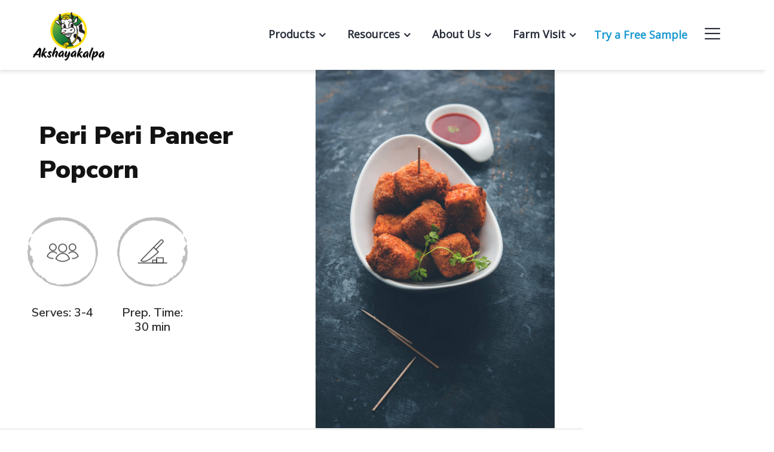

--- FILE ---
content_type: text/html; charset=UTF-8
request_url: https://akshayakalpa.org/recipes/peri-peri-paneer-popcorn/
body_size: 21841
content:
<!DOCTYPE html>
<html lang="en-US" class="no-js">
<head>
  <meta http-equiv="content-type" content="text/html; charset=UTF-8">
  <meta name="apple-touch-fullscreen" content="yes"/>
  <meta name="MobileOptimized" content="320"/>
  <meta name="viewport" content="width=device-width, initial-scale=1, maximum-scale=1, user-scalable=no">
	<meta name="keywords" content="organic milk, organic cow milk, fresh milk, fresh milk, fresh cow milk, milk delivery, desi cow milk in bengaluru | chennai">
  <link rel="profile" href="http://gmpg.org/xfn/11">
  <meta name='robots' content='index, follow, max-image-preview:large, max-snippet:-1, max-video-preview:-1' />

	<!-- This site is optimized with the Yoast SEO plugin v24.0 - https://yoast.com/wordpress/plugins/seo/ -->
	<title>Peri Peri Paneer Popcorn - Akshayakalpa Organic Milk</title>
	<link rel="canonical" href="https://akshayakalpa.org/recipes/peri-peri-paneer-popcorn/" />
	<meta property="og:locale" content="en_US" />
	<meta property="og:type" content="article" />
	<meta property="og:title" content="Peri Peri Paneer Popcorn - Akshayakalpa Organic Milk" />
	<meta property="og:url" content="https://akshayakalpa.org/recipes/peri-peri-paneer-popcorn/" />
	<meta property="og:site_name" content="Akshayakalpa Organic Milk" />
	<meta property="article:modified_time" content="2024-04-23T13:48:39+00:00" />
	<meta property="og:image" content="https://akshayakalpa.org/wp-content/uploads/2021/06/Paneer-Pop-Corn.jpg" />
	<meta property="og:image:width" content="400" />
	<meta property="og:image:height" content="600" />
	<meta property="og:image:type" content="image/jpeg" />
	<meta name="twitter:card" content="summary_large_image" />
	<meta name="twitter:label1" content="Est. reading time" />
	<meta name="twitter:data1" content="2 minutes" />
	<script type="application/ld+json" class="yoast-schema-graph">{"@context":"https://schema.org","@graph":[{"@type":"WebPage","@id":"https://akshayakalpa.org/recipes/peri-peri-paneer-popcorn/","url":"https://akshayakalpa.org/recipes/peri-peri-paneer-popcorn/","name":"Peri Peri Paneer Popcorn - Akshayakalpa Organic Milk","isPartOf":{"@id":"https://akshayakalpa.org/#website"},"primaryImageOfPage":{"@id":"https://akshayakalpa.org/recipes/peri-peri-paneer-popcorn/#primaryimage"},"image":{"@id":"https://akshayakalpa.org/recipes/peri-peri-paneer-popcorn/#primaryimage"},"thumbnailUrl":"https://akshayakalpa.org/wp-content/uploads/2021/06/Paneer-Pop-Corn.jpg","datePublished":"2021-06-12T05:55:59+00:00","dateModified":"2024-04-23T13:48:39+00:00","breadcrumb":{"@id":"https://akshayakalpa.org/recipes/peri-peri-paneer-popcorn/#breadcrumb"},"inLanguage":"en-US","potentialAction":[{"@type":"ReadAction","target":["https://akshayakalpa.org/recipes/peri-peri-paneer-popcorn/"]}]},{"@type":"ImageObject","inLanguage":"en-US","@id":"https://akshayakalpa.org/recipes/peri-peri-paneer-popcorn/#primaryimage","url":"https://akshayakalpa.org/wp-content/uploads/2021/06/Paneer-Pop-Corn.jpg","contentUrl":"https://akshayakalpa.org/wp-content/uploads/2021/06/Paneer-Pop-Corn.jpg","width":400,"height":600,"caption":"Peri Peri Paneer Popcorn"},{"@type":"BreadcrumbList","@id":"https://akshayakalpa.org/recipes/peri-peri-paneer-popcorn/#breadcrumb","itemListElement":[{"@type":"ListItem","position":1,"name":"Portfolios","item":"https://akshayakalpa.org/recipe/"},{"@type":"ListItem","position":2,"name":"Peri Peri Paneer Popcorn"}]},{"@type":"WebSite","@id":"https://akshayakalpa.org/#website","url":"https://akshayakalpa.org/","name":"Akshayakalpa Organic Milk","description":"Certified Organic Milk and Milk products door delivered before 7 AM in Bengaluru","publisher":{"@id":"https://akshayakalpa.org/#organization"},"potentialAction":[{"@type":"SearchAction","target":{"@type":"EntryPoint","urlTemplate":"https://akshayakalpa.org/?s={search_term_string}"},"query-input":{"@type":"PropertyValueSpecification","valueRequired":true,"valueName":"search_term_string"}}],"inLanguage":"en-US"},{"@type":"Organization","@id":"https://akshayakalpa.org/#organization","name":"Akshayakalpa Organic Milk","url":"https://akshayakalpa.org/","logo":{"@type":"ImageObject","inLanguage":"en-US","@id":"https://akshayakalpa.org/#/schema/logo/image/","url":"https://akshayakalpa.org/wp-content/uploads/2021/01/AK-Organic-Logo.png","contentUrl":"https://akshayakalpa.org/wp-content/uploads/2021/01/AK-Organic-Logo.png","width":1182,"height":1182,"caption":"Akshayakalpa Organic Milk"},"image":{"@id":"https://akshayakalpa.org/#/schema/logo/image/"}}]}</script>
	<!-- / Yoast SEO plugin. -->


<link rel='dns-prefetch' href='//www.google.com' />
<link rel='dns-prefetch' href='//fonts.googleapis.com' />
<link rel="alternate" type="application/rss+xml" title="Akshayakalpa Organic Milk &raquo; Feed" href="https://akshayakalpa.org/feed/" />
<link rel="alternate" type="application/rss+xml" title="Akshayakalpa Organic Milk &raquo; Comments Feed" href="https://akshayakalpa.org/comments/feed/" />
<link rel="alternate" title="oEmbed (JSON)" type="application/json+oembed" href="https://akshayakalpa.org/wp-json/oembed/1.0/embed?url=https%3A%2F%2Fakshayakalpa.org%2Frecipes%2Fperi-peri-paneer-popcorn%2F" />
<style id='wp-img-auto-sizes-contain-inline-css' type='text/css'>
img:is([sizes=auto i],[sizes^="auto," i]){contain-intrinsic-size:3000px 1500px}
/*# sourceURL=wp-img-auto-sizes-contain-inline-css */
</style>
<link rel='stylesheet' id='wpfl-fonts-css' href='https://akshayakalpa.org/wp-content/plugins/wp-fonts-integration/fonts.css?ver=1.2' type='text/css' media='all' />
<style id='wp-emoji-styles-inline-css' type='text/css'>

	img.wp-smiley, img.emoji {
		display: inline !important;
		border: none !important;
		box-shadow: none !important;
		height: 1em !important;
		width: 1em !important;
		margin: 0 0.07em !important;
		vertical-align: -0.1em !important;
		background: none !important;
		padding: 0 !important;
	}
/*# sourceURL=wp-emoji-styles-inline-css */
</style>
<style id='wp-block-library-inline-css' type='text/css'>
:root{--wp-block-synced-color:#7a00df;--wp-block-synced-color--rgb:122,0,223;--wp-bound-block-color:var(--wp-block-synced-color);--wp-editor-canvas-background:#ddd;--wp-admin-theme-color:#007cba;--wp-admin-theme-color--rgb:0,124,186;--wp-admin-theme-color-darker-10:#006ba1;--wp-admin-theme-color-darker-10--rgb:0,107,160.5;--wp-admin-theme-color-darker-20:#005a87;--wp-admin-theme-color-darker-20--rgb:0,90,135;--wp-admin-border-width-focus:2px}@media (min-resolution:192dpi){:root{--wp-admin-border-width-focus:1.5px}}.wp-element-button{cursor:pointer}:root .has-very-light-gray-background-color{background-color:#eee}:root .has-very-dark-gray-background-color{background-color:#313131}:root .has-very-light-gray-color{color:#eee}:root .has-very-dark-gray-color{color:#313131}:root .has-vivid-green-cyan-to-vivid-cyan-blue-gradient-background{background:linear-gradient(135deg,#00d084,#0693e3)}:root .has-purple-crush-gradient-background{background:linear-gradient(135deg,#34e2e4,#4721fb 50%,#ab1dfe)}:root .has-hazy-dawn-gradient-background{background:linear-gradient(135deg,#faaca8,#dad0ec)}:root .has-subdued-olive-gradient-background{background:linear-gradient(135deg,#fafae1,#67a671)}:root .has-atomic-cream-gradient-background{background:linear-gradient(135deg,#fdd79a,#004a59)}:root .has-nightshade-gradient-background{background:linear-gradient(135deg,#330968,#31cdcf)}:root .has-midnight-gradient-background{background:linear-gradient(135deg,#020381,#2874fc)}:root{--wp--preset--font-size--normal:16px;--wp--preset--font-size--huge:42px}.has-regular-font-size{font-size:1em}.has-larger-font-size{font-size:2.625em}.has-normal-font-size{font-size:var(--wp--preset--font-size--normal)}.has-huge-font-size{font-size:var(--wp--preset--font-size--huge)}.has-text-align-center{text-align:center}.has-text-align-left{text-align:left}.has-text-align-right{text-align:right}.has-fit-text{white-space:nowrap!important}#end-resizable-editor-section{display:none}.aligncenter{clear:both}.items-justified-left{justify-content:flex-start}.items-justified-center{justify-content:center}.items-justified-right{justify-content:flex-end}.items-justified-space-between{justify-content:space-between}.screen-reader-text{border:0;clip-path:inset(50%);height:1px;margin:-1px;overflow:hidden;padding:0;position:absolute;width:1px;word-wrap:normal!important}.screen-reader-text:focus{background-color:#ddd;clip-path:none;color:#444;display:block;font-size:1em;height:auto;left:5px;line-height:normal;padding:15px 23px 14px;text-decoration:none;top:5px;width:auto;z-index:100000}html :where(.has-border-color){border-style:solid}html :where([style*=border-top-color]){border-top-style:solid}html :where([style*=border-right-color]){border-right-style:solid}html :where([style*=border-bottom-color]){border-bottom-style:solid}html :where([style*=border-left-color]){border-left-style:solid}html :where([style*=border-width]){border-style:solid}html :where([style*=border-top-width]){border-top-style:solid}html :where([style*=border-right-width]){border-right-style:solid}html :where([style*=border-bottom-width]){border-bottom-style:solid}html :where([style*=border-left-width]){border-left-style:solid}html :where(img[class*=wp-image-]){height:auto;max-width:100%}:where(figure){margin:0 0 1em}html :where(.is-position-sticky){--wp-admin--admin-bar--position-offset:var(--wp-admin--admin-bar--height,0px)}@media screen and (max-width:600px){html :where(.is-position-sticky){--wp-admin--admin-bar--position-offset:0px}}

/*# sourceURL=wp-block-library-inline-css */
</style><style id='global-styles-inline-css' type='text/css'>
:root{--wp--preset--aspect-ratio--square: 1;--wp--preset--aspect-ratio--4-3: 4/3;--wp--preset--aspect-ratio--3-4: 3/4;--wp--preset--aspect-ratio--3-2: 3/2;--wp--preset--aspect-ratio--2-3: 2/3;--wp--preset--aspect-ratio--16-9: 16/9;--wp--preset--aspect-ratio--9-16: 9/16;--wp--preset--color--black: #000000;--wp--preset--color--cyan-bluish-gray: #abb8c3;--wp--preset--color--white: #ffffff;--wp--preset--color--pale-pink: #f78da7;--wp--preset--color--vivid-red: #cf2e2e;--wp--preset--color--luminous-vivid-orange: #ff6900;--wp--preset--color--luminous-vivid-amber: #fcb900;--wp--preset--color--light-green-cyan: #7bdcb5;--wp--preset--color--vivid-green-cyan: #00d084;--wp--preset--color--pale-cyan-blue: #8ed1fc;--wp--preset--color--vivid-cyan-blue: #0693e3;--wp--preset--color--vivid-purple: #9b51e0;--wp--preset--gradient--vivid-cyan-blue-to-vivid-purple: linear-gradient(135deg,rgb(6,147,227) 0%,rgb(155,81,224) 100%);--wp--preset--gradient--light-green-cyan-to-vivid-green-cyan: linear-gradient(135deg,rgb(122,220,180) 0%,rgb(0,208,130) 100%);--wp--preset--gradient--luminous-vivid-amber-to-luminous-vivid-orange: linear-gradient(135deg,rgb(252,185,0) 0%,rgb(255,105,0) 100%);--wp--preset--gradient--luminous-vivid-orange-to-vivid-red: linear-gradient(135deg,rgb(255,105,0) 0%,rgb(207,46,46) 100%);--wp--preset--gradient--very-light-gray-to-cyan-bluish-gray: linear-gradient(135deg,rgb(238,238,238) 0%,rgb(169,184,195) 100%);--wp--preset--gradient--cool-to-warm-spectrum: linear-gradient(135deg,rgb(74,234,220) 0%,rgb(151,120,209) 20%,rgb(207,42,186) 40%,rgb(238,44,130) 60%,rgb(251,105,98) 80%,rgb(254,248,76) 100%);--wp--preset--gradient--blush-light-purple: linear-gradient(135deg,rgb(255,206,236) 0%,rgb(152,150,240) 100%);--wp--preset--gradient--blush-bordeaux: linear-gradient(135deg,rgb(254,205,165) 0%,rgb(254,45,45) 50%,rgb(107,0,62) 100%);--wp--preset--gradient--luminous-dusk: linear-gradient(135deg,rgb(255,203,112) 0%,rgb(199,81,192) 50%,rgb(65,88,208) 100%);--wp--preset--gradient--pale-ocean: linear-gradient(135deg,rgb(255,245,203) 0%,rgb(182,227,212) 50%,rgb(51,167,181) 100%);--wp--preset--gradient--electric-grass: linear-gradient(135deg,rgb(202,248,128) 0%,rgb(113,206,126) 100%);--wp--preset--gradient--midnight: linear-gradient(135deg,rgb(2,3,129) 0%,rgb(40,116,252) 100%);--wp--preset--font-size--small: 13px;--wp--preset--font-size--medium: 20px;--wp--preset--font-size--large: 36px;--wp--preset--font-size--x-large: 42px;--wp--preset--spacing--20: 0.44rem;--wp--preset--spacing--30: 0.67rem;--wp--preset--spacing--40: 1rem;--wp--preset--spacing--50: 1.5rem;--wp--preset--spacing--60: 2.25rem;--wp--preset--spacing--70: 3.38rem;--wp--preset--spacing--80: 5.06rem;--wp--preset--shadow--natural: 6px 6px 9px rgba(0, 0, 0, 0.2);--wp--preset--shadow--deep: 12px 12px 50px rgba(0, 0, 0, 0.4);--wp--preset--shadow--sharp: 6px 6px 0px rgba(0, 0, 0, 0.2);--wp--preset--shadow--outlined: 6px 6px 0px -3px rgb(255, 255, 255), 6px 6px rgb(0, 0, 0);--wp--preset--shadow--crisp: 6px 6px 0px rgb(0, 0, 0);}:where(.is-layout-flex){gap: 0.5em;}:where(.is-layout-grid){gap: 0.5em;}body .is-layout-flex{display: flex;}.is-layout-flex{flex-wrap: wrap;align-items: center;}.is-layout-flex > :is(*, div){margin: 0;}body .is-layout-grid{display: grid;}.is-layout-grid > :is(*, div){margin: 0;}:where(.wp-block-columns.is-layout-flex){gap: 2em;}:where(.wp-block-columns.is-layout-grid){gap: 2em;}:where(.wp-block-post-template.is-layout-flex){gap: 1.25em;}:where(.wp-block-post-template.is-layout-grid){gap: 1.25em;}.has-black-color{color: var(--wp--preset--color--black) !important;}.has-cyan-bluish-gray-color{color: var(--wp--preset--color--cyan-bluish-gray) !important;}.has-white-color{color: var(--wp--preset--color--white) !important;}.has-pale-pink-color{color: var(--wp--preset--color--pale-pink) !important;}.has-vivid-red-color{color: var(--wp--preset--color--vivid-red) !important;}.has-luminous-vivid-orange-color{color: var(--wp--preset--color--luminous-vivid-orange) !important;}.has-luminous-vivid-amber-color{color: var(--wp--preset--color--luminous-vivid-amber) !important;}.has-light-green-cyan-color{color: var(--wp--preset--color--light-green-cyan) !important;}.has-vivid-green-cyan-color{color: var(--wp--preset--color--vivid-green-cyan) !important;}.has-pale-cyan-blue-color{color: var(--wp--preset--color--pale-cyan-blue) !important;}.has-vivid-cyan-blue-color{color: var(--wp--preset--color--vivid-cyan-blue) !important;}.has-vivid-purple-color{color: var(--wp--preset--color--vivid-purple) !important;}.has-black-background-color{background-color: var(--wp--preset--color--black) !important;}.has-cyan-bluish-gray-background-color{background-color: var(--wp--preset--color--cyan-bluish-gray) !important;}.has-white-background-color{background-color: var(--wp--preset--color--white) !important;}.has-pale-pink-background-color{background-color: var(--wp--preset--color--pale-pink) !important;}.has-vivid-red-background-color{background-color: var(--wp--preset--color--vivid-red) !important;}.has-luminous-vivid-orange-background-color{background-color: var(--wp--preset--color--luminous-vivid-orange) !important;}.has-luminous-vivid-amber-background-color{background-color: var(--wp--preset--color--luminous-vivid-amber) !important;}.has-light-green-cyan-background-color{background-color: var(--wp--preset--color--light-green-cyan) !important;}.has-vivid-green-cyan-background-color{background-color: var(--wp--preset--color--vivid-green-cyan) !important;}.has-pale-cyan-blue-background-color{background-color: var(--wp--preset--color--pale-cyan-blue) !important;}.has-vivid-cyan-blue-background-color{background-color: var(--wp--preset--color--vivid-cyan-blue) !important;}.has-vivid-purple-background-color{background-color: var(--wp--preset--color--vivid-purple) !important;}.has-black-border-color{border-color: var(--wp--preset--color--black) !important;}.has-cyan-bluish-gray-border-color{border-color: var(--wp--preset--color--cyan-bluish-gray) !important;}.has-white-border-color{border-color: var(--wp--preset--color--white) !important;}.has-pale-pink-border-color{border-color: var(--wp--preset--color--pale-pink) !important;}.has-vivid-red-border-color{border-color: var(--wp--preset--color--vivid-red) !important;}.has-luminous-vivid-orange-border-color{border-color: var(--wp--preset--color--luminous-vivid-orange) !important;}.has-luminous-vivid-amber-border-color{border-color: var(--wp--preset--color--luminous-vivid-amber) !important;}.has-light-green-cyan-border-color{border-color: var(--wp--preset--color--light-green-cyan) !important;}.has-vivid-green-cyan-border-color{border-color: var(--wp--preset--color--vivid-green-cyan) !important;}.has-pale-cyan-blue-border-color{border-color: var(--wp--preset--color--pale-cyan-blue) !important;}.has-vivid-cyan-blue-border-color{border-color: var(--wp--preset--color--vivid-cyan-blue) !important;}.has-vivid-purple-border-color{border-color: var(--wp--preset--color--vivid-purple) !important;}.has-vivid-cyan-blue-to-vivid-purple-gradient-background{background: var(--wp--preset--gradient--vivid-cyan-blue-to-vivid-purple) !important;}.has-light-green-cyan-to-vivid-green-cyan-gradient-background{background: var(--wp--preset--gradient--light-green-cyan-to-vivid-green-cyan) !important;}.has-luminous-vivid-amber-to-luminous-vivid-orange-gradient-background{background: var(--wp--preset--gradient--luminous-vivid-amber-to-luminous-vivid-orange) !important;}.has-luminous-vivid-orange-to-vivid-red-gradient-background{background: var(--wp--preset--gradient--luminous-vivid-orange-to-vivid-red) !important;}.has-very-light-gray-to-cyan-bluish-gray-gradient-background{background: var(--wp--preset--gradient--very-light-gray-to-cyan-bluish-gray) !important;}.has-cool-to-warm-spectrum-gradient-background{background: var(--wp--preset--gradient--cool-to-warm-spectrum) !important;}.has-blush-light-purple-gradient-background{background: var(--wp--preset--gradient--blush-light-purple) !important;}.has-blush-bordeaux-gradient-background{background: var(--wp--preset--gradient--blush-bordeaux) !important;}.has-luminous-dusk-gradient-background{background: var(--wp--preset--gradient--luminous-dusk) !important;}.has-pale-ocean-gradient-background{background: var(--wp--preset--gradient--pale-ocean) !important;}.has-electric-grass-gradient-background{background: var(--wp--preset--gradient--electric-grass) !important;}.has-midnight-gradient-background{background: var(--wp--preset--gradient--midnight) !important;}.has-small-font-size{font-size: var(--wp--preset--font-size--small) !important;}.has-medium-font-size{font-size: var(--wp--preset--font-size--medium) !important;}.has-large-font-size{font-size: var(--wp--preset--font-size--large) !important;}.has-x-large-font-size{font-size: var(--wp--preset--font-size--x-large) !important;}
/*# sourceURL=global-styles-inline-css */
</style>

<style id='classic-theme-styles-inline-css' type='text/css'>
/*! This file is auto-generated */
.wp-block-button__link{color:#fff;background-color:#32373c;border-radius:9999px;box-shadow:none;text-decoration:none;padding:calc(.667em + 2px) calc(1.333em + 2px);font-size:1.125em}.wp-block-file__button{background:#32373c;color:#fff;text-decoration:none}
/*# sourceURL=/wp-includes/css/classic-themes.min.css */
</style>
<link rel='stylesheet' id='contact-form-7-css' href='https://akshayakalpa.org/wp-content/plugins/contact-form-7/includes/css/styles.css?ver=5.3.2' type='text/css' media='all' />
<link rel='stylesheet' id='rs-plugin-settings-css' href='https://akshayakalpa.org/wp-content/plugins/revslider/public/assets/css/rs6.css?ver=6.2.20' type='text/css' media='all' />
<style id='rs-plugin-settings-inline-css' type='text/css'>
#rs-demo-id {}
/*# sourceURL=rs-plugin-settings-inline-css */
</style>
<link rel='stylesheet' id='wpsms-intel-tel-input-css' href='https://akshayakalpa.org/wp-content/plugins/wp-sms/assets/css/intlTelInput.min.css?ver=5.4.2' type='text/css' media='all' />
<link rel='stylesheet' id='wpsms-subscribe-css' href='https://akshayakalpa.org/wp-content/plugins/wp-sms/assets/css/subscribe.css?ver=5.4.2' type='text/css' media='all' />
<link rel='stylesheet' id='foxin-parent-style-css' href='https://akshayakalpa.org/wp-content/themes/foxin/style.css?ver=6.9' type='text/css' media='all' />
<link rel='stylesheet' id='foxin-child-style-css' href='https://akshayakalpa.org/wp-content/themes/foxin_child/style.css?ver=6.9' type='text/css' media='all' />
<link rel='stylesheet' id='js_composer_front-css' href='https://akshayakalpa.org/wp-content/plugins/js_composer/assets/css/js_composer.min.css?ver=6.5.0' type='text/css' media='all' />
<link rel='stylesheet' id='popup-maker-site-css' href='https://akshayakalpa.org/wp-content/plugins/popup-maker/assets/css/pum-site.min.css?ver=1.15.0' type='text/css' media='all' />
<style id='popup-maker-site-inline-css' type='text/css'>
/* Popup Google Fonts */
@import url('//fonts.googleapis.com/css?family=Montserrat:100');

/* Popup Theme 1282: Light Box */
.pum-theme-1282, .pum-theme-lightbox { background-color: rgba( 0, 0, 0, 0.60 ) } 
.pum-theme-1282 .pum-container, .pum-theme-lightbox .pum-container { padding: 50px; border-radius: 3px; border: 8px none #000000; box-shadow: 0px 0px 30px 0px rgba( 2, 2, 2, 0.00 ); background-color: rgba( 255, 255, 255, 1.00 ) } 
.pum-theme-1282 .pum-title, .pum-theme-lightbox .pum-title { color: #000000; text-align: left; text-shadow: 0px 0px 0px rgba( 2, 2, 2, 0.23 ); font-family: inherit; font-weight: 100; font-size: 32px; line-height: 36px } 
.pum-theme-1282 .pum-content, .pum-theme-lightbox .pum-content { color: #000000; font-family: inherit; font-weight: 100 } 
.pum-theme-1282 .pum-content + .pum-close, .pum-theme-lightbox .pum-content + .pum-close { position: absolute; height: 22px; width: 22px; left: auto; right: 20px; bottom: auto; top: 20px; padding: 0px; color: #606060; font-family: inherit; font-weight: 300; font-size: 24px; line-height: 24px; border: 2px none #ffffff; border-radius: 26px; box-shadow: 0px 0px 15px 1px rgba( 2, 2, 2, 0.00 ); text-shadow: 0px 0px 0px rgba( 0, 0, 0, 0.00 ) } 

/* Popup Theme 1283: Enterprise Blue */
.pum-theme-1283, .pum-theme-enterprise-blue { background-color: rgba( 0, 0, 0, 0.70 ) } 
.pum-theme-1283 .pum-container, .pum-theme-enterprise-blue .pum-container { padding: 28px; border-radius: 5px; border: 1px none #000000; box-shadow: 0px 10px 25px 4px rgba( 2, 2, 2, 0.50 ); background-color: rgba( 255, 255, 255, 1.00 ) } 
.pum-theme-1283 .pum-title, .pum-theme-enterprise-blue .pum-title { color: #315b7c; text-align: left; text-shadow: 0px 0px 0px rgba( 2, 2, 2, 0.23 ); font-family: inherit; font-weight: 100; font-size: 34px; line-height: 36px } 
.pum-theme-1283 .pum-content, .pum-theme-enterprise-blue .pum-content { color: #2d2d2d; font-family: inherit; font-weight: 100 } 
.pum-theme-1283 .pum-content + .pum-close, .pum-theme-enterprise-blue .pum-content + .pum-close { position: absolute; height: 28px; width: 28px; left: auto; right: 8px; bottom: auto; top: 8px; padding: 4px; color: #ffffff; font-family: Times New Roman; font-weight: 100; font-size: 20px; line-height: 20px; border: 1px none #ffffff; border-radius: 42px; box-shadow: 0px 0px 0px 0px rgba( 2, 2, 2, 0.23 ); text-shadow: 0px 0px 0px rgba( 0, 0, 0, 0.23 ); background-color: rgba( 49, 91, 124, 1.00 ) } 

/* Popup Theme 1284: Hello Box */
.pum-theme-1284, .pum-theme-hello-box { background-color: rgba( 0, 0, 0, 0.75 ) } 
.pum-theme-1284 .pum-container, .pum-theme-hello-box .pum-container { padding: 30px; border-radius: 80px; border: 14px solid #81d742; box-shadow: 0px 0px 0px 0px rgba( 2, 2, 2, 0.00 ); background-color: rgba( 255, 255, 255, 1.00 ) } 
.pum-theme-1284 .pum-title, .pum-theme-hello-box .pum-title { color: #2d2d2d; text-align: left; text-shadow: 0px 0px 0px rgba( 2, 2, 2, 0.23 ); font-family: Montserrat; font-weight: 100; font-size: 32px; line-height: 36px } 
.pum-theme-1284 .pum-content, .pum-theme-hello-box .pum-content { color: #2d2d2d; font-family: inherit; font-weight: 100 } 
.pum-theme-1284 .pum-content + .pum-close, .pum-theme-hello-box .pum-content + .pum-close { position: absolute; height: auto; width: auto; left: auto; right: -30px; bottom: auto; top: -30px; padding: 0px; color: #2d2d2d; font-family: Times New Roman; font-weight: 100; font-size: 32px; line-height: 28px; border: 1px none #ffffff; border-radius: 28px; box-shadow: 0px 0px 0px 0px rgba( 2, 2, 2, 0.23 ); text-shadow: 0px 0px 0px rgba( 0, 0, 0, 0.23 ); background-color: rgba( 255, 255, 255, 1.00 ) } 

/* Popup Theme 1285: Cutting Edge */
.pum-theme-1285, .pum-theme-cutting-edge { background-color: rgba( 0, 0, 0, 0.50 ) } 
.pum-theme-1285 .pum-container, .pum-theme-cutting-edge .pum-container { padding: 18px; border-radius: 0px; border: 1px none #000000; box-shadow: 0px 10px 25px 0px rgba( 2, 2, 2, 0.50 ); background-color: rgba( 30, 115, 190, 1.00 ) } 
.pum-theme-1285 .pum-title, .pum-theme-cutting-edge .pum-title { color: #ffffff; text-align: left; text-shadow: 0px 0px 0px rgba( 2, 2, 2, 0.23 ); font-family: Sans-Serif; font-weight: 100; font-size: 26px; line-height: 28px } 
.pum-theme-1285 .pum-content, .pum-theme-cutting-edge .pum-content { color: #ffffff; font-family: inherit; font-weight: 100 } 
.pum-theme-1285 .pum-content + .pum-close, .pum-theme-cutting-edge .pum-content + .pum-close { position: absolute; height: 24px; width: 24px; left: auto; right: 0px; bottom: auto; top: 0px; padding: 0px; color: #1e73be; font-family: Times New Roman; font-weight: 100; font-size: 32px; line-height: 24px; border: 1px none #ffffff; border-radius: 0px; box-shadow: -1px 1px 1px 0px rgba( 2, 2, 2, 0.10 ); text-shadow: -1px 1px 1px rgba( 0, 0, 0, 0.10 ); background-color: rgba( 238, 238, 34, 1.00 ) } 

/* Popup Theme 1286: Framed Border */
.pum-theme-1286, .pum-theme-framed-border { background-color: rgba( 255, 255, 255, 0.50 ) } 
.pum-theme-1286 .pum-container, .pum-theme-framed-border .pum-container { padding: 18px; border-radius: 0px; border: 20px outset #dd3333; box-shadow: 1px 1px 3px 0px rgba( 2, 2, 2, 0.97 ) inset; background-color: rgba( 255, 251, 239, 1.00 ) } 
.pum-theme-1286 .pum-title, .pum-theme-framed-border .pum-title { color: #000000; text-align: left; text-shadow: 0px 0px 0px rgba( 2, 2, 2, 0.23 ); font-family: inherit; font-weight: 100; font-size: 32px; line-height: 36px } 
.pum-theme-1286 .pum-content, .pum-theme-framed-border .pum-content { color: #2d2d2d; font-family: inherit; font-weight: 100 } 
.pum-theme-1286 .pum-content + .pum-close, .pum-theme-framed-border .pum-content + .pum-close { position: absolute; height: 20px; width: 20px; left: auto; right: -20px; bottom: auto; top: -20px; padding: 0px; color: #ffffff; font-family: Tahoma; font-weight: 700; font-size: 16px; line-height: 18px; border: 1px none #ffffff; border-radius: 0px; box-shadow: 0px 0px 0px 0px rgba( 2, 2, 2, 0.23 ); text-shadow: 0px 0px 0px rgba( 0, 0, 0, 0.23 ); background-color: rgba( 0, 0, 0, 0.55 ) } 

/* Popup Theme 1287: Floating Bar - Soft Blue */
.pum-theme-1287, .pum-theme-floating-bar { background-color: rgba( 255, 255, 255, 0.00 ) } 
.pum-theme-1287 .pum-container, .pum-theme-floating-bar .pum-container { padding: 8px; border-radius: 0px; border: 1px none #000000; box-shadow: 1px 1px 3px 0px rgba( 2, 2, 2, 0.23 ); background-color: rgba( 238, 246, 252, 1.00 ) } 
.pum-theme-1287 .pum-title, .pum-theme-floating-bar .pum-title { color: #505050; text-align: left; text-shadow: 0px 0px 0px rgba( 2, 2, 2, 0.23 ); font-family: inherit; font-weight: 400; font-size: 32px; line-height: 36px } 
.pum-theme-1287 .pum-content, .pum-theme-floating-bar .pum-content { color: #505050; font-family: inherit; font-weight: 400 } 
.pum-theme-1287 .pum-content + .pum-close, .pum-theme-floating-bar .pum-content + .pum-close { position: absolute; height: 18px; width: 18px; left: auto; right: 5px; bottom: auto; top: 50%; padding: 0px; color: #505050; font-family: Sans-Serif; font-weight: 700; font-size: 15px; line-height: 18px; border: 1px solid #505050; border-radius: 15px; box-shadow: 0px 0px 0px 0px rgba( 2, 2, 2, 0.00 ); text-shadow: 0px 0px 0px rgba( 0, 0, 0, 0.00 ); background-color: rgba( 255, 255, 255, 0.00 ); transform: translate(0, -50%) } 

/* Popup Theme 1288: Content Only - For use with page builders or block editor */
.pum-theme-1288, .pum-theme-content-only { background-color: rgba( 0, 0, 0, 0.70 ) } 
.pum-theme-1288 .pum-container, .pum-theme-content-only .pum-container { padding: 0px; border-radius: 0px; border: 1px none #000000; box-shadow: 0px 0px 0px 0px rgba( 2, 2, 2, 0.00 ) } 
.pum-theme-1288 .pum-title, .pum-theme-content-only .pum-title { color: #000000; text-align: left; text-shadow: 0px 0px 0px rgba( 2, 2, 2, 0.23 ); font-family: inherit; font-weight: 400; font-size: 32px; line-height: 36px } 
.pum-theme-1288 .pum-content, .pum-theme-content-only .pum-content { color: #8c8c8c; font-family: inherit; font-weight: 400 } 
.pum-theme-1288 .pum-content + .pum-close, .pum-theme-content-only .pum-content + .pum-close { position: absolute; height: 18px; width: 18px; left: auto; right: 7px; bottom: auto; top: 7px; padding: 0px; color: #000000; font-family: inherit; font-weight: 700; font-size: 20px; line-height: 20px; border: 1px none #ffffff; border-radius: 15px; box-shadow: 0px 0px 0px 0px rgba( 2, 2, 2, 0.00 ); text-shadow: 0px 0px 0px rgba( 0, 0, 0, 0.00 ); background-color: rgba( 255, 255, 255, 0.00 ) } 

/* Popup Theme 1281: Default Theme */
.pum-theme-1281, .pum-theme-default-theme { background-color: rgba( 255, 255, 255, 1.00 ) } 
.pum-theme-1281 .pum-container, .pum-theme-default-theme .pum-container { padding: 18px; border-radius: 0px; border: 1px none #000000; box-shadow: 1px 1px 3px 0px rgba( 2, 2, 2, 0.23 ); background-color: rgba( 249, 249, 249, 1.00 ) } 
.pum-theme-1281 .pum-title, .pum-theme-default-theme .pum-title { color: #000000; text-align: left; text-shadow: 0px 0px 0px rgba( 2, 2, 2, 0.23 ); font-family: inherit; font-weight: 400; font-size: 32px; font-style: normal; line-height: 36px } 
.pum-theme-1281 .pum-content, .pum-theme-default-theme .pum-content { color: #8c8c8c; font-family: inherit; font-weight: 400; font-style: inherit } 
.pum-theme-1281 .pum-content + .pum-close, .pum-theme-default-theme .pum-content + .pum-close { position: absolute; height: auto; width: auto; left: auto; right: 0px; bottom: auto; top: 0px; padding: 8px; color: #ffffff; font-family: inherit; font-weight: 400; font-size: 12px; font-style: inherit; line-height: 36px; border: 1px none #ffffff; border-radius: 0px; box-shadow: 1px 1px 3px 0px rgba( 2, 2, 2, 0.23 ); text-shadow: 0px 0px 0px rgba( 0, 0, 0, 0.23 ); background-color: rgba( 0, 183, 205, 1.00 ) } 

#pum-1672 {z-index: 1999999999}
#pum-1290 {z-index: 1999999999}
#pum-1289 {z-index: 1999999999}

/*# sourceURL=popup-maker-site-inline-css */
</style>
<link rel='stylesheet' id='bsf-Defaults-css' href='https://akshayakalpa.org/wp-content/uploads/smile_fonts/Defaults/Defaults.css?ver=3.19.6' type='text/css' media='all' />
<link rel='stylesheet' id='ultimate-google-fonts-css' href='https://fonts.googleapis.com/css?family=Nunito+Sans:regular,900,600,700' type='text/css' media='all' />
<link rel='stylesheet' id='ultimate-style-css' href='https://akshayakalpa.org/wp-content/plugins/Ultimate_VC_Addons/assets/min-css/style.min.css?ver=3.19.6' type='text/css' media='all' />
<link rel='stylesheet' id='ultimate-headings-style-css' href='https://akshayakalpa.org/wp-content/plugins/Ultimate_VC_Addons/assets/min-css/headings.min.css?ver=3.19.6' type='text/css' media='all' />
<link rel='stylesheet' id='ultimate-animate-css' href='https://akshayakalpa.org/wp-content/plugins/Ultimate_VC_Addons/assets/min-css/animate.min.css?ver=3.19.6' type='text/css' media='all' />
<link rel='stylesheet' id='info-box-style-css' href='https://akshayakalpa.org/wp-content/plugins/Ultimate_VC_Addons/assets/min-css/info-box.min.css?ver=3.19.6' type='text/css' media='all' />
<link rel='stylesheet' id='redux-google-fonts-foxin_theme_options-css' href='https://fonts.googleapis.com/css?family=Open+Sans&#038;ver=1732695169' type='text/css' media='all' />
<link rel='stylesheet' id='foxin-fonts-css' href='https://fonts.googleapis.com/css?family=Montserrat%3A400%2C700%7COpen%2BSans%3A400%2C600%2C700%2C800&#038;subset' type='text/css' media='all' />
<link rel='stylesheet' id='style-css' href='https://akshayakalpa.org/wp-content/themes/foxin/style.css?ver=6.9' type='text/css' media='all' />
<link rel='stylesheet' id='magnific-css' href='https://akshayakalpa.org/wp-content/themes/foxin/js/magnific/magnific-popup.css?ver=6.9' type='text/css' media='all' />
<link rel='stylesheet' id='owl-carousel-css' href='https://akshayakalpa.org/wp-content/themes/foxin/js/owl-carousel/assets/owl.carousel.css?ver=6.9' type='text/css' media='all' />
<link rel='stylesheet' id='icon-custom-css' href='https://akshayakalpa.org/wp-content/themes/foxin/css/icon-custom.css?ver=6.9' type='text/css' media='all' />
<link rel='stylesheet' id='icon-awesome-css' href='https://akshayakalpa.org/wp-content/themes/foxin/css/font-awesome.css?ver=6.9' type='text/css' media='all' />
<link rel='stylesheet' id='camera-css' href='https://akshayakalpa.org/wp-content/themes/foxin/js/gallery/style.css?ver=6.9' type='text/css' media='all' />
<link rel='stylesheet' id='base-bootstrap-css' href='https://akshayakalpa.org/wp-content/themes/foxin/css/bootstrap.css?ver=6.9' type='text/css' media='all' />
<link rel='stylesheet' id='base-woocoomerce-css' href='https://akshayakalpa.org/wp-content/themes/foxin/css/woocommerce.css?ver=6.9' type='text/css' media='all' />
<link rel='stylesheet' id='base-template-css' href='https://akshayakalpa.org/wp-content/themes/foxin/css/template.css?ver=6.9' type='text/css' media='all' />
<script type="text/javascript" src="https://akshayakalpa.org/wp-includes/js/jquery/jquery.min.js?ver=3.7.1" id="jquery-core-js"></script>
<script type="text/javascript" src="https://akshayakalpa.org/wp-includes/js/jquery/jquery-migrate.min.js?ver=3.4.1" id="jquery-migrate-js"></script>
<script type="text/javascript" src="https://akshayakalpa.org/wp-content/plugins/revslider/public/assets/js/rbtools.min.js?ver=6.2.20" id="tp-tools-js"></script>
<script type="text/javascript" src="https://akshayakalpa.org/wp-content/plugins/revslider/public/assets/js/rs6.min.js?ver=6.2.20" id="revmin-js"></script>
<script type="text/javascript" id="wpsms-ajax-script-js-extra">
/* <![CDATA[ */
var wpsms_ajax_object = {"ajaxurl":"https://akshayakalpa.org/wp-json/wpsms/v1/newsletter","unknown_error":"Unknown Error! Check your connection and try again.","loading_text":"Loading...","subscribe_text":"Subscribe","activation_text":"Activation"};
//# sourceURL=wpsms-ajax-script-js-extra
/* ]]> */
</script>
<script type="text/javascript" src="https://akshayakalpa.org/wp-content/plugins/wp-sms/assets/js/script.js?ver=5.4.2" id="wpsms-ajax-script-js"></script>
<script type="text/javascript" src="https://akshayakalpa.org/wp-content/plugins/Ultimate_VC_Addons/assets/min-js/ultimate-params.min.js?ver=3.19.6" id="ultimate-vc-params-js"></script>
<script type="text/javascript" src="https://akshayakalpa.org/wp-content/plugins/Ultimate_VC_Addons/assets/min-js/jquery-appear.min.js?ver=3.19.6" id="ultimate-appear-js"></script>
<script type="text/javascript" src="https://akshayakalpa.org/wp-content/plugins/Ultimate_VC_Addons/assets/min-js/custom.min.js?ver=3.19.6" id="ultimate-custom-js"></script>
<script type="text/javascript" src="https://akshayakalpa.org/wp-content/plugins/Ultimate_VC_Addons/assets/min-js/headings.min.js?ver=3.19.6" id="ultimate-headings-script-js"></script>
<script type="text/javascript" src="https://akshayakalpa.org/wp-content/themes/foxin/js/bootstrap.js?ver=6.9" id="bootstrap-js"></script>
<script type="text/javascript" src="https://akshayakalpa.org/wp-content/themes/foxin/js/countdown.js?ver=6.9" id="countdown-js"></script>
<script type="text/javascript" src="https://akshayakalpa.org/wp-content/themes/foxin/js/perfect-scrollbar.jquery.min.js?ver=6.9" id="scrollbar-js"></script>
<script type="text/javascript" src="https://akshayakalpa.org/wp-content/themes/foxin/js/owl-carousel/owl.carousel.min.js?ver=6.9" id="owl-carousel-js"></script>
<script type="text/javascript" src="https://akshayakalpa.org/wp-content/themes/foxin/js/magnific/jquery.magnific-popup.min.js?ver=6.9" id="magnific-js"></script>
<script type="text/javascript" src="https://akshayakalpa.org/wp-content/themes/foxin/js/scroll/jquery.scrollto.js?ver=6.9" id="scroll-to-js"></script>
<script type="text/javascript" src="https://akshayakalpa.org/wp-content/themes/foxin/js/waypoint.js?ver=6.9" id="waypoint-js"></script>
<script type="text/javascript" src="https://akshayakalpa.org/wp-content/themes/foxin/js/jquery.cookie.js?ver=6.9" id="cookie-js"></script>
<script type="text/javascript" src="https://akshayakalpa.org/wp-content/themes/foxin/js/jquery.typer.js?ver=6.9" id="typer-js"></script>
<script type="text/javascript" src="https://akshayakalpa.org/wp-content/themes/foxin/js/main.js?ver=6.9" id="main-js"></script>
<script type="text/javascript" src="https://akshayakalpa.org/wp-content/themes/foxin/js/woocommerce.js?ver=6.9" id="woocommerce-theme-js"></script>
<script type="text/javascript" src="https://akshayakalpa.org/wp-content/themes/foxin/js/gallery/jquery.mobile.customized.min.js?ver=6.9" id="camera-customized-js"></script>
<script type="text/javascript" src="https://akshayakalpa.org/wp-content/themes/foxin/js/gallery/jquery.easing.1.3.js?ver=6.9" id="easing-js"></script>
<script type="text/javascript" src="https://akshayakalpa.org/wp-content/themes/foxin/js/gallery/camera.js?ver=6.9" id="camera-js"></script>
<script type="text/javascript" src="https://akshayakalpa.org/wp-content/themes/foxin/js/gallery/main.js?ver=6.9" id="camera-main-js"></script>
<link rel="https://api.w.org/" href="https://akshayakalpa.org/wp-json/" /><link rel="EditURI" type="application/rsd+xml" title="RSD" href="https://akshayakalpa.org/xmlrpc.php?rsd" />
<meta name="generator" content="WordPress 6.9" />
<link rel='shortlink' href='https://akshayakalpa.org/?p=2684' />
<!-- start Simple Custom CSS and JS -->
<script type="text/javascript">
 !function(f,b,e,v,n,t,s) {if(f.fbq)return;n=f.fbq=function(){n.callMethod? n.callMethod.apply(n,arguments):n.queue.push(arguments)}; if(!f._fbq)f._fbq=n;n.push=n;n.loaded=!0;n.version='2.0'; n.queue=[];t=b.createElement(e);t.async=!0; t.src=v;s=b.getElementsByTagName(e)[0]; s.parentNode.insertBefore(t,s)}(window, document,'script', 'https://connect.facebook.net/en_US/fbevents.js'); fbq('init', '750730662302172'); fbq('track', 'PageView'); 
</script>
<!-- end Simple Custom CSS and JS -->
<!-- start Simple Custom CSS and JS -->
<script type="text/javascript">
/* Default comment here */ 

jQuery(function($){ 

	$(document).ready(function(){
		$('.x-tab-content>.x-tab-pane:not(.active)').addClass('slider-visibility-fix');
		$(window).resize();
	});

	$('.x-nav-tabs-item a').click(function(){ 
		$( $(this).attr('href') ).removeClass('slider-visibility-fix');
		$(window).resize();
	})

});

window.dataLayer = window.dataLayer || [];

  function gtag(){dataLayer.push(arguments);}

  gtag('js', new Date());

 

  gtag('config', 'G-WK6X522DB4');

  !function(f,b,e,v,n,t,s)
  {if(f.fbq)return;n=f.fbq=function(){n.callMethod?
  n.callMethod.apply(n,arguments):n.queue.push(arguments)};
  if(!f._fbq)f._fbq=n;n.push=n;n.loaded=!0;n.version='2.0';
  n.queue=[];t=b.createElement(e);t.async=!0;
  t.src=v;s=b.getElementsByTagName(e)[0];
  s.parentNode.insertBefore(t,s)}(window, document,'script',
  'https://connect.facebook.net/en_US/fbevents.js');
  fbq('init', '750730662302172');
  fbq('track', 'PageView');
<noscript><img height="1" width="1" style="display:none"
  src=https://www.facebook.com/tr?id=750730662302172&ev=PageView&noscript=1
/></noscript>
</script>
<!-- end Simple Custom CSS and JS -->
<!-- start Simple Custom CSS and JS -->
<style type="text/css">
.aio-icon-box.top-icon {
    text-align: center;
    padding-bottom: 25px !important;
    }
.vc_custom_heading {
  margin-left: 10px;
}

    .portfolio-tags {
    padding: 30px 70px !important;
     display: none; 
}</style>
<!-- end Simple Custom CSS and JS -->

<link rel='stylesheet' id='398-css' href='//akshayakalpa.org/wp-content/uploads/custom-css-js/398.css?v=5140' type="text/css" media='all' />

<link rel='stylesheet' id='22-css' href='//akshayakalpa.org/wp-content/uploads/custom-css-js/22.css?v=5770' type="text/css" media='all' />
<script> var ajaxurl = "https://akshayakalpa.org/wp-admin/admin-ajax.php";</script><!-- Google tag (gtag.js) -->
<script async src="https://www.googletagmanager.com/gtag/js?id=AW-11424902266"></script>
<script>
  window.dataLayer = window.dataLayer || [];
  function gtag(){dataLayer.push(arguments);}
  gtag('js', new Date());
 
  gtag('config', 'AW-11424902266');
</script>
<script> var ajaxurl = "https://akshayakalpa.org/wp-admin/admin-ajax.php";</script><style type="text/css">.recentcomments a{display:inline !important;padding:0 !important;margin:0 !important;}</style><meta name="generator" content="Powered by WPBakery Page Builder - drag and drop page builder for WordPress."/>
<meta name="generator" content="Powered by Slider Revolution 6.2.20 - responsive, Mobile-Friendly Slider Plugin for WordPress with comfortable drag and drop interface." />
<style>
          .vc_custom_1610433050286{background-color: #303030 !important;}.vc_custom_1709620375985{padding-right: 10px !important;}.vc_custom_1680006242571{padding-right: 2px !important;}
          </style><link rel="icon" href="https://akshayakalpa.org/wp-content/uploads/2021/01/Favicon@2x.png" sizes="32x32" />
<link rel="icon" href="https://akshayakalpa.org/wp-content/uploads/2021/01/Favicon@2x.png" sizes="192x192" />
<link rel="apple-touch-icon" href="https://akshayakalpa.org/wp-content/uploads/2021/01/Favicon@2x.png" />
<meta name="msapplication-TileImage" content="https://akshayakalpa.org/wp-content/uploads/2021/01/Favicon@2x.png" />
<script type="text/javascript">function setREVStartSize(e){
			//window.requestAnimationFrame(function() {				 
				window.RSIW = window.RSIW===undefined ? window.innerWidth : window.RSIW;	
				window.RSIH = window.RSIH===undefined ? window.innerHeight : window.RSIH;	
				try {								
					var pw = document.getElementById(e.c).parentNode.offsetWidth,
						newh;
					pw = pw===0 || isNaN(pw) ? window.RSIW : pw;
					e.tabw = e.tabw===undefined ? 0 : parseInt(e.tabw);
					e.thumbw = e.thumbw===undefined ? 0 : parseInt(e.thumbw);
					e.tabh = e.tabh===undefined ? 0 : parseInt(e.tabh);
					e.thumbh = e.thumbh===undefined ? 0 : parseInt(e.thumbh);
					e.tabhide = e.tabhide===undefined ? 0 : parseInt(e.tabhide);
					e.thumbhide = e.thumbhide===undefined ? 0 : parseInt(e.thumbhide);
					e.mh = e.mh===undefined || e.mh=="" || e.mh==="auto" ? 0 : parseInt(e.mh,0);		
					if(e.layout==="fullscreen" || e.l==="fullscreen") 						
						newh = Math.max(e.mh,window.RSIH);					
					else{					
						e.gw = Array.isArray(e.gw) ? e.gw : [e.gw];
						for (var i in e.rl) if (e.gw[i]===undefined || e.gw[i]===0) e.gw[i] = e.gw[i-1];					
						e.gh = e.el===undefined || e.el==="" || (Array.isArray(e.el) && e.el.length==0)? e.gh : e.el;
						e.gh = Array.isArray(e.gh) ? e.gh : [e.gh];
						for (var i in e.rl) if (e.gh[i]===undefined || e.gh[i]===0) e.gh[i] = e.gh[i-1];
											
						var nl = new Array(e.rl.length),
							ix = 0,						
							sl;					
						e.tabw = e.tabhide>=pw ? 0 : e.tabw;
						e.thumbw = e.thumbhide>=pw ? 0 : e.thumbw;
						e.tabh = e.tabhide>=pw ? 0 : e.tabh;
						e.thumbh = e.thumbhide>=pw ? 0 : e.thumbh;					
						for (var i in e.rl) nl[i] = e.rl[i]<window.RSIW ? 0 : e.rl[i];
						sl = nl[0];									
						for (var i in nl) if (sl>nl[i] && nl[i]>0) { sl = nl[i]; ix=i;}															
						var m = pw>(e.gw[ix]+e.tabw+e.thumbw) ? 1 : (pw-(e.tabw+e.thumbw)) / (e.gw[ix]);					
						newh =  (e.gh[ix] * m) + (e.tabh + e.thumbh);
					}				
					if(window.rs_init_css===undefined) window.rs_init_css = document.head.appendChild(document.createElement("style"));					
					document.getElementById(e.c).height = newh+"px";
					window.rs_init_css.innerHTML += "#"+e.c+"_wrapper { height: "+newh+"px }";				
				} catch(e){
					console.log("Failure at Presize of Slider:" + e)
				}					   
			//});
		  };</script>
<style type="text/css" class="gva-custom-styles">body,.menu-font-base ul.mega-menu > li > a,.vc_general.vc_tta-tabs.vc_tta-tabs-position-left .vc_tta-panels-container .tabs-list > li > a,.opening-time h3,.post .entry-meta,.portfolio-item-v1 .category a{font-family:Open Sans,sans-serif;}.header-v2 ul.navbar-nav.gva-nav-menu > li > a {color: #000000 !important;}header .canvas-menu {top:38% !important;}.topbar{display: none !important;}</style><noscript><style> .wpb_animate_when_almost_visible { opacity: 1; }</style></noscript></head>

<body class="wp-singular portfolio-template-default single single-portfolio postid-2684 wp-theme-foxin wp-child-theme-foxin_child  fullwidth wpb-js-composer js-comp-ver-6.5.0 vc_responsive">
  <div class="wrapper-page"> <!--page-->
        
    <header class=" header-default header-v1">
      <div class="topbar hidden-sm hidden-xs">
   <div class="container-fluid">
      <div class="content-inner">
        <div class="left pull-left">
          <ul class="socials">
    

     

     

     

    

    
   
   
   
   
    </ul>        </div>  

         <div class="right pull-right">
            <div class="topbar-meta">
                              <a href="https://akshayakalpa.org/?page_id=11" title="Login / Register">Login / Register</a>
             				<div class="highlight_content">
                        
                            <div class="desc">0123.456.789 - 2 Queen Street,California, USA</div>
                          </div>
            </div>
         </div>   
      </div>   
   </div>   
</div>      
      <div class="no-sticky">
        
<div class="header-mobile hidden-lg hidden-md">
  <div class="container">
    <div class="row"> 
     
      <div class="left col-xs-4">
         <div class="hidden-lg hidden-md">
   <div class="canvas-menu gva-offcanvas">
     <a class="dropdown-toggle" data-canvas=".mobile" href="#"><i class="gv-icon-103"></i></a>
   </div>
   <div class="gva-offcanvas-content mobile">
      <div class="close-canvas"><a><i class="gv-icon-8"></i></a></div>
      <div class="wp-sidebar sidebar">
         <div id="gva-mobile-menu" class="navbar-collapse"><ul id="menu-main-menu" class="nav navbar-nav gva-nav-menu gva-mobile-menu"><li id="menu-item-440" class="menu-item menu-item-type-custom menu-item-object-custom menu-item-440 megamenu-main"><a href="#">Products<span class="caret"></span></a><div class="megamenu-wrap-inner submenu-inner"><div class="megamenu-profile"><div class="vc_wpb_row_inner "><div class="vc_row wpb_row vc_row-fluid product-menutab"><div class="wpb_column vc_column_container vc_col-sm-1/5"><div class="vc_column-inner"><div class="wpb_wrapper"><div class="aio-icon-component    style_1"><a class="aio-icon-box-link" href="https://akshayakalpa.org/products/high-protein-milk/" title="Milk" ><div id="Info-box-wrap-2737" class="aio-icon-box top-icon" style=""  ><div class="aio-icon-top"><div class="ult-just-icon-wrapper  "><div class="align-icon" style="text-align:center;">
<div class="aio-icon-img " style="font-size:122px;display:inline-block;" >
	<img class="img-icon" alt="null" src="https://akshayakalpa.org/wp-content/uploads/2022/01/hpm_menu_Icon.png"/>
</div></div></div></div><div class="aio-icon-header" ><h3 class="aio-icon-title ult-responsive"  data-ultimate-target='#Info-box-wrap-2737 .aio-icon-title'  data-responsive-json-new='{"font-size":"desktop:20px;","line-height":""}'  style="font-family:&#039;Nunito Sans&#039;;font-weight:600;color:#171717;">High Protein Milk</h3></div> <!-- header --></div> <!-- aio-icon-box --></a></div> <!-- aio-icon-component --><div class="aio-icon-component    style_1"><a class="aio-icon-box-link" href="https://akshayakalpa.org/products/akshayakalpa-organic-cow-ghee" title="Ghee" ><div id="Info-box-wrap-6186" class="aio-icon-box top-icon" style=""  ><div class="aio-icon-top"><div class="ult-just-icon-wrapper  "><div class="align-icon" style="text-align:center;">
<div class="aio-icon-img " style="font-size:122px;display:inline-block;" >
	<img class="img-icon" alt="null" src="https://akshayakalpa.org/wp-content/uploads/2022/01/Copy-of-Unnamed-Design-5.png"/>
</div></div></div></div><div class="aio-icon-header" ><h3 class="aio-icon-title ult-responsive"  data-ultimate-target='#Info-box-wrap-6186 .aio-icon-title'  data-responsive-json-new='{"font-size":"desktop:20px;","line-height":""}'  style="font-family:&#039;Nunito Sans&#039;;font-weight:600;color:#171717;">Ghee</h3></div> <!-- header --></div> <!-- aio-icon-box --></a></div> <!-- aio-icon-component --><div class="aio-icon-component    style_1"><a class="aio-icon-box-link" href="https://akshayakalpa.org/products/paneer/" title="Paneer" ><div id="Info-box-wrap-8951" class="aio-icon-box top-icon" style=""  ><div class="aio-icon-top"><div class="ult-just-icon-wrapper  "><div class="align-icon" style="text-align:center;">
<div class="aio-icon-img " style="font-size:122px;display:inline-block;" >
	<img class="img-icon" alt="null" src="https://akshayakalpa.org/wp-content/uploads/2021/01/paneer-icon-new.png"/>
</div></div></div></div><div class="aio-icon-header" ><h3 class="aio-icon-title ult-responsive"  data-ultimate-target='#Info-box-wrap-8951 .aio-icon-title'  data-responsive-json-new='{"font-size":"desktop:20px;","line-height":""}'  style="font-family:&#039;Nunito Sans&#039;;font-weight:600;color:#171717;">Paneer</h3></div> <!-- header --></div> <!-- aio-icon-box --></a></div> <!-- aio-icon-component --><div class="aio-icon-component    style_1"><a class="aio-icon-box-link" href="https://akshayakalpa.org/products/akshayakalpa-multifloral-raw-honey" title="Honey" ><div id="Info-box-wrap-3390" class="aio-icon-box top-icon" style=""  ><div class="aio-icon-top"><div class="ult-just-icon-wrapper  "><div class="align-icon" style="text-align:center;">
<div class="aio-icon-img " style="font-size:122px;display:inline-block;" >
	<img class="img-icon" alt="null" src="https://akshayakalpa.org/wp-content/uploads/2022/01/Copy-of-Unnamed-Design-21.png"/>
</div></div></div></div><div class="aio-icon-header" ><h3 class="aio-icon-title ult-responsive"  data-ultimate-target='#Info-box-wrap-3390 .aio-icon-title'  data-responsive-json-new='{"font-size":"desktop:20px;","line-height":""}'  style="font-family:&#039;Nunito Sans&#039;;font-weight:600;color:#171717;">Honey</h3></div> <!-- header --></div> <!-- aio-icon-box --></a></div> <!-- aio-icon-component --></div></div></div><div class="wpb_column vc_column_container vc_col-sm-1/5"><div class="vc_column-inner"><div class="wpb_wrapper"><div class="aio-icon-component    style_1"><a class="aio-icon-box-link" href="https://akshayakalpa.org/products/milk/" title="Milk" ><div id="Info-box-wrap-3579" class="aio-icon-box top-icon" style=""  ><div class="aio-icon-top"><div class="ult-just-icon-wrapper  "><div class="align-icon" style="text-align:center;">
<div class="aio-icon-img " style="font-size:122px;display:inline-block;" >
	<img class="img-icon" alt="null" src="https://akshayakalpa.org/wp-content/uploads/2022/01/Copy-of-Unnamed-Design-4-1.png"/>
</div></div></div></div><div class="aio-icon-header" ><h3 class="aio-icon-title ult-responsive"  data-ultimate-target='#Info-box-wrap-3579 .aio-icon-title'  data-responsive-json-new='{"font-size":"desktop:20px;","line-height":""}'  style="font-family:&#039;Nunito Sans&#039;;font-weight:600;color:#171717;">Milk</h3></div> <!-- header --></div> <!-- aio-icon-box --></a></div> <!-- aio-icon-component --><div class="aio-icon-component    style_1"><a class="aio-icon-box-link" href="https://akshayakalpa.org/products/akshayakalpa-organic-buttermilk-on-the-go" title="Akshayakalpa organic Buttermilk On-the-go" ><div id="Info-box-wrap-6252" class="aio-icon-box top-icon" style=""  ><div class="aio-icon-top"><div class="ult-just-icon-wrapper  "><div class="align-icon" style="text-align:center;">
<div class="aio-icon-img " style="font-size:122px;display:inline-block;" >
	<img class="img-icon" alt="null" src="https://akshayakalpa.org/wp-content/uploads/2022/01/Copy-of-Unnamed-Design-12-1.png"/>
</div></div></div></div><div class="aio-icon-header" ><h3 class="aio-icon-title ult-responsive"  data-ultimate-target='#Info-box-wrap-6252 .aio-icon-title'  data-responsive-json-new='{"font-size":"desktop:20px;","line-height":""}'  style="font-family:&#039;Nunito Sans&#039;;font-weight:600;color:#171717;">Buttermilk On-the-go!</h3></div> <!-- header --></div> <!-- aio-icon-box --></a></div> <!-- aio-icon-component --><div class="aio-icon-component    style_1"><a class="aio-icon-box-link" href="https://akshayakalpa.org/products/country-eggs/" title="Country Eggs" ><div id="Info-box-wrap-6797" class="aio-icon-box top-icon" style=""  ><div class="aio-icon-top"><div class="ult-just-icon-wrapper  "><div class="align-icon" style="text-align:center;">
<div class="aio-icon-img " style="font-size:122px;display:inline-block;" >
	<img class="img-icon" alt="null" src="https://akshayakalpa.org/wp-content/uploads/2022/01/country-egg-menu-modified.png"/>
</div></div></div></div><div class="aio-icon-header" ><h3 class="aio-icon-title ult-responsive"  data-ultimate-target='#Info-box-wrap-6797 .aio-icon-title'  data-responsive-json-new='{"font-size":"desktop:20px;","line-height":""}'  style="font-family:&#039;Nunito Sans&#039;;font-weight:600;color:#171717;">Country Eggs</h3></div> <!-- header --></div> <!-- aio-icon-box --></a></div> <!-- aio-icon-component --><div class="aio-icon-component    style_1"><a class="aio-icon-box-link" href="https://akshayakalpa.org/vegetables/" title="Vegetables" ><div id="Info-box-wrap-4433" class="aio-icon-box top-icon" style=""  ><div class="aio-icon-top"><div class="ult-just-icon-wrapper  "><div class="align-icon" style="text-align:center;">
<div class="aio-icon-img " style="font-size:122px;display:inline-block;" >
	<img class="img-icon" alt="null" src="https://akshayakalpa.org/wp-content/uploads/2022/01/Copy-of-Unnamed-Design-20.png"/>
</div></div></div></div><div class="aio-icon-header" ><h3 class="aio-icon-title ult-responsive"  data-ultimate-target='#Info-box-wrap-4433 .aio-icon-title'  data-responsive-json-new='{"font-size":"desktop:20px;","line-height":""}'  style="font-family:&#039;Nunito Sans&#039;;font-weight:600;color:#171717;">Vegetables</h3></div> <!-- header --></div> <!-- aio-icon-box --></a></div> <!-- aio-icon-component --></div></div></div><div class="wpb_column vc_column_container vc_col-sm-1/5"><div class="vc_column-inner"><div class="wpb_wrapper"><div class="aio-icon-component    style_1"><a class="aio-icon-box-link" href="https://akshayakalpa.org/products/akshayakalpa-organic-cheese" title="Cheese" ><div id="Info-box-wrap-1921" class="aio-icon-box top-icon" style=""  ><div class="aio-icon-top"><div class="ult-just-icon-wrapper  "><div class="align-icon" style="text-align:center;">
<div class="aio-icon-img " style="font-size:122px;display:inline-block;" >
	<img class="img-icon" alt="null" src="https://akshayakalpa.org/wp-content/uploads/2021/01/cheese-1.png"/>
</div></div></div></div><div class="aio-icon-header" ><h3 class="aio-icon-title ult-responsive"  data-ultimate-target='#Info-box-wrap-1921 .aio-icon-title'  data-responsive-json-new='{"font-size":"desktop:20px;","line-height":""}'  style="font-family:&#039;Nunito Sans&#039;;font-weight:600;color:#171717;">Cheese</h3></div> <!-- header --></div> <!-- aio-icon-box --></a></div> <!-- aio-icon-component --><div class="aio-icon-component    style_1"><a class="aio-icon-box-link" href="https://akshayakalpa.org/products/curd/" title="Curd" ><div id="Info-box-wrap-4788" class="aio-icon-box top-icon" style=""  ><div class="aio-icon-top"><div class="ult-just-icon-wrapper  "><div class="align-icon" style="text-align:center;">
<div class="aio-icon-img " style="font-size:122px;display:inline-block;" >
	<img class="img-icon" alt="null" src="https://akshayakalpa.org/wp-content/uploads/2022/01/Copy-of-Unnamed-Design-10-1.png"/>
</div></div></div></div><div class="aio-icon-header" ><h3 class="aio-icon-title ult-responsive"  data-ultimate-target='#Info-box-wrap-4788 .aio-icon-title'  data-responsive-json-new='{"font-size":"desktop:20px;","line-height":""}'  style="font-family:&#039;Nunito Sans&#039;;font-weight:600;color:#171717;">Curd</h3></div> <!-- header --></div> <!-- aio-icon-box --></a></div> <!-- aio-icon-component --><div class="aio-icon-component    style_1"><a class="aio-icon-box-link" href="https://akshayakalpa.org/products/batter/" title="Batter" ><div id="Info-box-wrap-4401" class="aio-icon-box top-icon" style=""  ><div class="aio-icon-top"><div class="ult-just-icon-wrapper  "><div class="align-icon" style="text-align:center;">
<div class="aio-icon-img " style="font-size:122px;display:inline-block;" >
	<img class="img-icon" alt="null" src="https://akshayakalpa.org/wp-content/uploads/2022/01/Batter.png"/>
</div></div></div></div><div class="aio-icon-header" ><h3 class="aio-icon-title ult-responsive"  data-ultimate-target='#Info-box-wrap-4401 .aio-icon-title'  data-responsive-json-new='{"font-size":"desktop:20px;","line-height":""}'  style="font-family:&#039;Nunito Sans&#039;;font-weight:600;color:#171717;">Batter</h3></div> <!-- header --></div> <!-- aio-icon-box --></a></div> <!-- aio-icon-component --><div class="aio-icon-component    style_1"><a class="aio-icon-box-link" href="https://akshayakalpa.org/products/bananas-yelakki/" title="Bananas – Yellaki" ><div id="Info-box-wrap-6357" class="aio-icon-box top-icon" style=""  ><div class="aio-icon-top"><div class="ult-just-icon-wrapper  "><div class="align-icon" style="text-align:center;">
<div class="aio-icon-img " style="font-size:122px;display:inline-block;" >
	<img class="img-icon" alt="null" src="https://akshayakalpa.org/wp-content/uploads/2022/01/Copy-of-Unnamed-Design-19-1.png"/>
</div></div></div></div><div class="aio-icon-header" ><h3 class="aio-icon-title ult-responsive"  data-ultimate-target='#Info-box-wrap-6357 .aio-icon-title'  data-responsive-json-new='{"font-size":"desktop:20px;","line-height":""}'  style="font-family:&#039;Nunito Sans&#039;;font-weight:600;color:#171717;">Bananas – Yellaki</h3></div> <!-- header --></div> <!-- aio-icon-box --></a></div> <!-- aio-icon-component --></div></div></div><div class="wpb_column vc_column_container vc_col-sm-1/5"><div class="vc_column-inner"><div class="wpb_wrapper"><div class="aio-icon-component    style_1"><a class="aio-icon-box-link" href="https://akshayakalpa.org/products/organic-milk/" title="Organic Cow Milk" ><div id="Info-box-wrap-2825" class="aio-icon-box top-icon" style=""  ><div class="aio-icon-top"><div class="ult-just-icon-wrapper  "><div class="align-icon" style="text-align:center;">
<div class="aio-icon-img " style="font-size:122px;display:inline-block;" >
	<img class="img-icon" alt="null" src="https://akshayakalpa.org/wp-content/uploads/2022/01/Copy-of-Unnamed-Design-6.png"/>
</div></div></div></div><div class="aio-icon-header" ><h3 class="aio-icon-title ult-responsive"  data-ultimate-target='#Info-box-wrap-2825 .aio-icon-title'  data-responsive-json-new='{"font-size":"desktop:20px;","line-height":""}'  style="font-family:&#039;Nunito Sans&#039;;font-weight:600;color:#171717;">Cow Milk</h3></div> <!-- header --></div> <!-- aio-icon-box --></a></div> <!-- aio-icon-component --><div class="aio-icon-component    style_1"><a class="aio-icon-box-link" href="https://akshayakalpa.org/products/organic-buttermilk/" title="Buttermilk" ><div id="Info-box-wrap-9346" class="aio-icon-box top-icon" style=""  ><div class="aio-icon-top"><div class="ult-just-icon-wrapper  "><div class="align-icon" style="text-align:center;">
<div class="aio-icon-img " style="font-size:122px;display:inline-block;" >
	<img class="img-icon" alt="null" src="https://akshayakalpa.org/wp-content/uploads/2022/01/Copy-of-Unnamed-Design-22.png"/>
</div></div></div></div><div class="aio-icon-header" ><h3 class="aio-icon-title ult-responsive"  data-ultimate-target='#Info-box-wrap-9346 .aio-icon-title'  data-responsive-json-new='{"font-size":"desktop:20px;","line-height":""}'  style="font-family:&#039;Nunito Sans&#039;;font-weight:600;color:#171717;">Buttermilk</h3></div> <!-- header --></div> <!-- aio-icon-box --></a></div> <!-- aio-icon-component --><div class="aio-icon-component    style_1"><a class="aio-icon-box-link" href="https://akshayakalpa.org/products/coconut/" title="Coconut" ><div id="Info-box-wrap-3501" class="aio-icon-box top-icon" style=""  ><div class="aio-icon-top"><div class="ult-just-icon-wrapper  "><div class="align-icon" style="text-align:center;">
<div class="aio-icon-img " style="font-size:122px;display:inline-block;" >
	<img class="img-icon" alt="null" src="https://akshayakalpa.org/wp-content/uploads/2022/01/Copy-of-Unnamed-Design-15.png"/>
</div></div></div></div><div class="aio-icon-header" ><h3 class="aio-icon-title ult-responsive"  data-ultimate-target='#Info-box-wrap-3501 .aio-icon-title'  data-responsive-json-new='{"font-size":"desktop:20px;","line-height":""}'  style="font-family:&#039;Nunito Sans&#039;;font-weight:600;color:#171717;">Coconut</h3></div> <!-- header --></div> <!-- aio-icon-box --></a></div> <!-- aio-icon-component --><div class="aio-icon-component    style_1"><a class="aio-icon-box-link" href="https://akshayakalpa.org/products/greek-yoghurt/" title="Greek Yoghurt" ><div id="Info-box-wrap-8035" class="aio-icon-box top-icon" style=""  ><div class="aio-icon-top"><div class="ult-just-icon-wrapper  "><div class="align-icon" style="text-align:center;">
<div class="aio-icon-img " style="font-size:122px;display:inline-block;" >
	<img class="img-icon" alt="null" src="https://akshayakalpa.org/wp-content/uploads/2022/01/Copy-of-Unnamed-Design-17.png"/>
</div></div></div></div><div class="aio-icon-header" ><h3 class="aio-icon-title ult-responsive"  data-ultimate-target='#Info-box-wrap-8035 .aio-icon-title'  data-responsive-json-new='{"font-size":"desktop:20px;","line-height":""}'  style="font-family:&#039;Nunito Sans&#039;;font-weight:600;color:#171717;">Greek Yoghurt</h3></div> <!-- header --></div> <!-- aio-icon-box --></a></div> <!-- aio-icon-component --></div></div></div><div class="wpb_column vc_column_container vc_col-sm-1/5"><div class="vc_column-inner"><div class="wpb_wrapper"><div class="aio-icon-component    style_1"><a class="aio-icon-box-link" href="https://akshayakalpa.org/products/organic-butter/" title="Butter" ><div id="Info-box-wrap-7488" class="aio-icon-box top-icon" style=""  ><div class="aio-icon-top"><div class="ult-just-icon-wrapper  "><div class="align-icon" style="text-align:center;">
<div class="aio-icon-img " style="font-size:122px;display:inline-block;" >
	<img class="img-icon" alt="null" src="https://akshayakalpa.org/wp-content/uploads/2024/08/Copy-of-Unnamed-Design-23.png"/>
</div></div></div></div><div class="aio-icon-header" ><h3 class="aio-icon-title ult-responsive"  data-ultimate-target='#Info-box-wrap-7488 .aio-icon-title'  data-responsive-json-new='{"font-size":"desktop:20px;","line-height":""}'  style="font-family:&#039;Nunito Sans&#039;;font-weight:600;color:#171717;">Butter</h3></div> <!-- header --></div> <!-- aio-icon-box --></a></div> <!-- aio-icon-component --><div class="aio-icon-component    style_1"><a class="aio-icon-box-link" href="https://akshayakalpa.org/products/bread/" title="Bread" ><div id="Info-box-wrap-1411" class="aio-icon-box top-icon" style=""  ><div class="aio-icon-top"><div class="ult-just-icon-wrapper  "><div class="align-icon" style="text-align:center;">
<div class="aio-icon-img " style="font-size:122px;display:inline-block;" >
	<img class="img-icon" alt="null" src="https://akshayakalpa.org/wp-content/uploads/2022/01/Copy-of-Unnamed-Design-11.png"/>
</div></div></div></div><div class="aio-icon-header" ><h3 class="aio-icon-title ult-responsive"  data-ultimate-target='#Info-box-wrap-1411 .aio-icon-title'  data-responsive-json-new='{"font-size":"desktop:20px;","line-height":""}'  style="font-family:&#039;Nunito Sans&#039;;font-weight:600;color:#171717;">Bread</h3></div> <!-- header --></div> <!-- aio-icon-box --></a></div> <!-- aio-icon-component --><div class="aio-icon-component    style_1"><a class="aio-icon-box-link" href="https://akshayakalpa.org/products/akshayakalpa-organic-cold-pressed-virgin-coconut-oil" title="Virgin Coconut Oil" ><div id="Info-box-wrap-5240" class="aio-icon-box top-icon" style=""  ><div class="aio-icon-top"><div class="ult-just-icon-wrapper  "><div class="align-icon" style="text-align:center;">
<div class="aio-icon-img " style="font-size:122px;display:inline-block;" >
	<img class="img-icon" alt="null" src="https://akshayakalpa.org/wp-content/uploads/2022/01/Copy-of-Unnamed-Design-16-1.png"/>
</div></div></div></div><div class="aio-icon-header" ><h3 class="aio-icon-title ult-responsive"  data-ultimate-target='#Info-box-wrap-5240 .aio-icon-title'  data-responsive-json-new='{"font-size":"desktop:20px;","line-height":""}'  style="font-family:&#039;Nunito Sans&#039;;font-weight:600;color:#171717;">Virgin Coconut Oil</h3></div> <!-- header --></div> <!-- aio-icon-box --></a></div> <!-- aio-icon-component --></div></div></div></div></div></div></div></li>
<li id="menu-item-1562" class="menu-item menu-item-type-custom menu-item-object-custom menu-item-has-children menu-item-1562"><a href="#">Resources<span class="caret"></span></a>
<ul class="submenu-inner ">
	<li id="menu-item-442" class="menu-item menu-item-type-post_type menu-item-object-page menu-item-442"><a href="https://akshayakalpa.org/blog/">Blogs</a></li>
	<li id="menu-item-441" class="menu-item menu-item-type-post_type menu-item-object-page menu-item-441"><a href="https://akshayakalpa.org/recipes/">Recipes</a></li>
	<li id="menu-item-35367" class="menu-item menu-item-type-custom menu-item-object-custom menu-item-35367"><a href="https://akshayakalpa.org/givebackthemilkpack/">Let&#8217;s recycle</a></li>
</ul>
</li>
<li id="menu-item-474" class="menu-item menu-item-type-custom menu-item-object-custom menu-item-has-children menu-item-474"><a href="#">About Us<span class="caret"></span></a>
<ul class="submenu-inner ">
	<li id="menu-item-473" class="menu-item menu-item-type-post_type menu-item-object-page menu-item-473"><a href="https://akshayakalpa.org/company/">Company</a></li>
	<li id="menu-item-30982" class="menu-item menu-item-type-post_type menu-item-object-page menu-item-30982"><a href="https://akshayakalpa.org/our-story/">Our Story</a></li>
	<li id="menu-item-713" class="menu-item menu-item-type-post_type menu-item-object-page menu-item-713"><a href="https://akshayakalpa.org/leadership/">Leadership</a></li>
	<li id="menu-item-30981" class="menu-item menu-item-type-post_type menu-item-object-page menu-item-30981"><a href="https://akshayakalpa.org/sustainability/">Sustainability</a></li>
	<li id="menu-item-52107" class="menu-item menu-item-type-custom menu-item-object-custom menu-item-52107"><a href="https://akshayakalpa.org/privacy_policy.php">Privacy Policy</a></li>
	<li id="menu-item-712" class="menu-item menu-item-type-post_type menu-item-object-page menu-item-712"><a href="https://akshayakalpa.org/research-and-development/">R&#038;D</a></li>
	<li id="menu-item-1666" class="menu-item menu-item-type-post_type menu-item-object-page menu-item-1666"><a href="https://akshayakalpa.org/faq/">FAQ</a></li>
</ul>
</li>
<li id="menu-item-35264" class="menu-item menu-item-type-custom menu-item-object-custom menu-item-has-children menu-item-35264"><a href="#">Farm Visit<span class="caret"></span></a>
<ul class="submenu-inner ">
	<li id="menu-item-32911" class="menu-item menu-item-type-post_type menu-item-object-page menu-item-32911"><a href="https://akshayakalpa.org/farm-visit-bangalore/">Farm Visit – Bangalore</a></li>
	<li id="menu-item-35261" class="menu-item menu-item-type-post_type menu-item-object-page menu-item-35261"><a href="https://akshayakalpa.org/farm-visit-chennai/">Farm Visit – Chennai</a></li>
	<li id="menu-item-49072" class="menu-item menu-item-type-post_type menu-item-object-page menu-item-49072"><a href="https://akshayakalpa.org/farm-visit-hyderabad/">Farm Visit – Hyderabad</a></li>
</ul>
</li>
</ul></div>         <div class="after-offcanvas">
                     </div>    
     </div>
   </div>
</div>      </div>

      <div class="center text-center col-xs-4">
        <div class="logo-menu">
          <a href="https://akshayakalpa.org/">
            <img src="https://akshayakalpa.org/wp-content/uploads/2021/01/logo@3x.png" alt="Akshayakalpa Organic Milk" />
          </a>
        </div>
      </div>


        <div class="right col-xs-4">
                    <div class="main-search gva-search">
            <a><i class="gv-icon-52"></i></a>
          </div>
        </div> 
       
    </div>  
  </div>  
</div>        <div class="header-mainmenu hidden-xs hidden-sm">
          <div class="hidden-xs hidden-sm">
   <div class="canvas-menu gva-offcanvas">
     <a class="dropdown-toggle" data-canvas=".default" href="#"><i class="gv-icon-103"></i></a>
   </div>
   <div class="gva-offcanvas-content default">
      <div class="close-canvas"><a><i class="gv-icon-8"></i></a></div>
      <div class="wp-sidebar sidebar">
         <aside id="nav_menu-4" class="widget clearfix widget_nav_menu"><div class="menu-offcanvasmenu-container"><ul id="menu-offcanvasmenu" class="menu"><li id="menu-item-33116" class="menu-item menu-item-type-custom menu-item-object-custom menu-item-has-children menu-item-33116"><a title="All">Products</a>
<ul class="sub-menu">
	<li id="menu-item-33117" class="menu-item menu-item-type-post_type menu-item-object-page menu-item-33117"><a href="https://akshayakalpa.org/products/milk/">Organic Cow Milk</a></li>
	<li id="menu-item-61934" class="menu-item menu-item-type-post_type menu-item-object-page menu-item-61934"><a href="https://akshayakalpa.org/products/high-protein-milk/">Organic High Protein Milk</a></li>
	<li id="menu-item-33142" class="menu-item menu-item-type-post_type menu-item-object-page menu-item-33142"><a href="https://akshayakalpa.org/products/organic-buttermilk/">Orgnaic Fresh ButterMilk</a></li>
	<li id="menu-item-33137" class="menu-item menu-item-type-post_type menu-item-object-page menu-item-33137"><a href="https://akshayakalpa.org/products/bread/">Organic Bread</a></li>
	<li id="menu-item-33135" class="menu-item menu-item-type-post_type menu-item-object-page menu-item-33135"><a href="https://akshayakalpa.org/products/akshayakalpa-multifloral-raw-honey_new27052025/">Akshayakalpa Multifloral Raw Honey</a></li>
	<li id="menu-item-33136" class="menu-item menu-item-type-post_type menu-item-object-page menu-item-33136"><a href="https://akshayakalpa.org/products/batter/">Organic Batter</a></li>
	<li id="menu-item-33134" class="menu-item menu-item-type-post_type menu-item-object-page menu-item-33134"><a href="https://akshayakalpa.org/products/coconut/">Organic Coconut</a></li>
	<li id="menu-item-33133" class="menu-item menu-item-type-post_type menu-item-object-page menu-item-33133"><a href="https://akshayakalpa.org/products/akshayakalpa-organic-cold-pressed-virgin-coconut-oil/">Organic Cold Pressed Virgin Coconut Oil</a></li>
	<li id="menu-item-33143" class="menu-item menu-item-type-post_type menu-item-object-page menu-item-33143"><a href="https://akshayakalpa.org/products/akshayakalpa-organic-cow-ghee/">Organic Desi Cow Ghee</a></li>
	<li id="menu-item-33138" class="menu-item menu-item-type-post_type menu-item-object-page menu-item-33138"><a href="https://akshayakalpa.org/products/akshayakalpa-organic-cheese/">Organic Cheddar Cheese</a></li>
	<li id="menu-item-33141" class="menu-item menu-item-type-post_type menu-item-object-page menu-item-33141"><a href="https://akshayakalpa.org/products/organic-butter/">Organic Butter</a></li>
	<li id="menu-item-33144" class="menu-item menu-item-type-post_type menu-item-object-page menu-item-33144"><a href="https://akshayakalpa.org/products/paneer-old09052025/">Organic Malai Paneer</a></li>
	<li id="menu-item-33139" class="menu-item menu-item-type-post_type menu-item-object-page menu-item-33139"><a href="https://akshayakalpa.org/products/curd/">Organic Probiotic Curd</a></li>
	<li id="menu-item-52161" class="menu-item menu-item-type-post_type menu-item-object-page menu-item-52161"><a href="https://akshayakalpa.org/vegetables/">Organic Vegetables</a></li>
	<li id="menu-item-52163" class="menu-item menu-item-type-post_type menu-item-object-page menu-item-52163"><a href="https://akshayakalpa.org/products/bananas-yelakki/">Organic Bananas Yelakki</a></li>
	<li id="menu-item-52164" class="menu-item menu-item-type-post_type menu-item-object-page menu-item-52164"><a href="https://akshayakalpa.org/products/country-eggs/">Organic Country Eggs</a></li>
	<li id="menu-item-52165" class="menu-item menu-item-type-post_type menu-item-object-page menu-item-52165"><a href="https://akshayakalpa.org/products/greek-yoghurt/">Organic Greek Yoghurt</a></li>
	<li id="menu-item-52168" class="menu-item menu-item-type-post_type menu-item-object-page menu-item-52168"><a href="https://akshayakalpa.org/products/akshayakalpa-organic-buttermilk-on-the-go/">Organic Buttermilk On-the-go</a></li>
	<li id="menu-item-52177" class="menu-item menu-item-type-custom menu-item-object-custom menu-item-52177"><a href="https://akshayakalpa.org/products/organic-milk/">Organic Milk &#8211; UHT</a></li>
</ul>
</li>
<li id="menu-item-597" class="menu-item menu-item-type-custom menu-item-object-custom menu-item-has-children menu-item-597"><a href="#">About Us</a>
<ul class="sub-menu">
	<li id="menu-item-599" class="menu-item menu-item-type-post_type menu-item-object-page menu-item-599"><a href="https://akshayakalpa.org/company/">Company</a></li>
	<li id="menu-item-31076" class="menu-item menu-item-type-post_type menu-item-object-page menu-item-31076"><a href="https://akshayakalpa.org/our-story/">Our Story</a></li>
	<li id="menu-item-709" class="menu-item menu-item-type-post_type menu-item-object-page menu-item-709"><a href="https://akshayakalpa.org/leadership/">Leadership</a></li>
	<li id="menu-item-31917" class="menu-item menu-item-type-post_type menu-item-object-page menu-item-31917"><a href="https://akshayakalpa.org/sustainability/">Sustainability</a></li>
	<li id="menu-item-708" class="menu-item menu-item-type-post_type menu-item-object-page menu-item-708"><a href="https://akshayakalpa.org/research-and-development/">R&#038;D</a></li>
	<li id="menu-item-47250" class="menu-item menu-item-type-custom menu-item-object-custom menu-item-47250"><a href="https://akshayakalpa.org/privacy_policy.php">Privacy Policy</a></li>
	<li id="menu-item-1667" class="menu-item menu-item-type-post_type menu-item-object-page menu-item-1667"><a href="https://akshayakalpa.org/faq/">FAQ</a></li>
</ul>
</li>
<li id="menu-item-52155" class="menu-item menu-item-type-custom menu-item-object-custom menu-item-has-children menu-item-52155"><a href="#">Farm Visit</a>
<ul class="sub-menu">
	<li id="menu-item-33145" class="menu-item menu-item-type-post_type menu-item-object-page menu-item-33145"><a href="https://akshayakalpa.org/farm-visit-bangalore/">Weekend Farm Visit in Bangalore</a></li>
	<li id="menu-item-52153" class="menu-item menu-item-type-post_type menu-item-object-page menu-item-52153"><a href="https://akshayakalpa.org/farm-visit-chennai/">Weekend Farm Visit in Chennai</a></li>
	<li id="menu-item-52154" class="menu-item menu-item-type-post_type menu-item-object-page menu-item-52154"><a href="https://akshayakalpa.org/farm-visit-hyderabad/">Weekend Farm Visit in Hyderabad</a></li>
</ul>
</li>
<li id="menu-item-598" class="menu-item menu-item-type-custom menu-item-object-custom menu-item-has-children menu-item-598"><a href="#">Resources</a>
<ul class="sub-menu">
	<li id="menu-item-595" class="menu-item menu-item-type-post_type menu-item-object-page menu-item-595"><a href="https://akshayakalpa.org/recipes/">Recipes</a></li>
	<li id="menu-item-596" class="menu-item menu-item-type-post_type menu-item-object-page menu-item-596"><a href="https://akshayakalpa.org/blog/">Blogs</a></li>
	<li id="menu-item-52156" class="menu-item menu-item-type-custom menu-item-object-custom menu-item-52156"><a href="https://akshayakalpa.org/givebackthemilkpack/">Let’s Recycle</a></li>
</ul>
</li>
</ul></div></aside><aside id="custom_html-7" class="widget_text widget clearfix widget_custom_html"><div class="textwidget custom-html-widget"><ul>
<li><a href="https://www.facebook.com/AkshayakalpaFarms"><i class="fa fa-facebook"></i></a></li>
<li><a href="https://www.linkedin.com/company/akshayakalpa/"><i class="fa fa-linkedin"></i></a></li>
<li><a href="https://www.youtube.com/c/AkshayakalpaOrganic"><i class="fa fa-youtube-play"></i></a></li>
<li><a href="https://twitter.com/akshayakalpa"><i class="fa fa-twitter"></i></a></li>
<li><a href="https://www.instagram.com/akshayakalpa/?hl=en"><i class="fa fa-instagram"></i></a></li>
</ul></div></aside>  
     </div>
   </div>
</div>          
            <div class="container-fluid"> 
              <div class="prelative">
                <div class="row">
                  <div class="logo col-lg-2 col-md-2 col-sm-12">
                    <a class="logo-theme" href="https://akshayakalpa.org/">
                      <img src="https://akshayakalpa.org/wp-content/uploads/2021/01/logo@3x.png" alt="Akshayakalpa Organic Milk" />
                    </a>
                  </div>

                  <div class="col-sm-10 col-xs-12 pstatic header-right">
                    <div class="content-innter clearfix">
                      <div id="gva-mainmenu" class="pstatic main-menu header-bottom">
                        <div id="gva-main-menu" class="navbar-collapse"><ul id="menu-main-menu-1" class="nav navbar-nav gva-nav-menu gva-main-menu"><li class="menu-item menu-item-type-custom menu-item-object-custom menu-item-440 megamenu-main"><a href="#">Products<span class="caret"></span></a><div class="megamenu-wrap-inner submenu-inner"><div class="megamenu-profile"><div class="vc_wpb_row_inner "><div class="vc_row wpb_row vc_row-fluid product-menutab"><div class="wpb_column vc_column_container vc_col-sm-1/5"><div class="vc_column-inner"><div class="wpb_wrapper"><div class="aio-icon-component    style_1"><a class="aio-icon-box-link" href="https://akshayakalpa.org/products/high-protein-milk/" title="Milk" ><div id="Info-box-wrap-2447" class="aio-icon-box top-icon" style=""  ><div class="aio-icon-top"><div class="ult-just-icon-wrapper  "><div class="align-icon" style="text-align:center;">
<div class="aio-icon-img " style="font-size:122px;display:inline-block;" >
	<img class="img-icon" alt="null" src="https://akshayakalpa.org/wp-content/uploads/2022/01/hpm_menu_Icon.png"/>
</div></div></div></div><div class="aio-icon-header" ><h3 class="aio-icon-title ult-responsive"  data-ultimate-target='#Info-box-wrap-2447 .aio-icon-title'  data-responsive-json-new='{"font-size":"desktop:20px;","line-height":""}'  style="font-family:&#039;Nunito Sans&#039;;font-weight:600;color:#171717;">High Protein Milk</h3></div> <!-- header --></div> <!-- aio-icon-box --></a></div> <!-- aio-icon-component --><div class="aio-icon-component    style_1"><a class="aio-icon-box-link" href="https://akshayakalpa.org/products/akshayakalpa-organic-cow-ghee" title="Ghee" ><div id="Info-box-wrap-2027" class="aio-icon-box top-icon" style=""  ><div class="aio-icon-top"><div class="ult-just-icon-wrapper  "><div class="align-icon" style="text-align:center;">
<div class="aio-icon-img " style="font-size:122px;display:inline-block;" >
	<img class="img-icon" alt="null" src="https://akshayakalpa.org/wp-content/uploads/2022/01/Copy-of-Unnamed-Design-5.png"/>
</div></div></div></div><div class="aio-icon-header" ><h3 class="aio-icon-title ult-responsive"  data-ultimate-target='#Info-box-wrap-2027 .aio-icon-title'  data-responsive-json-new='{"font-size":"desktop:20px;","line-height":""}'  style="font-family:&#039;Nunito Sans&#039;;font-weight:600;color:#171717;">Ghee</h3></div> <!-- header --></div> <!-- aio-icon-box --></a></div> <!-- aio-icon-component --><div class="aio-icon-component    style_1"><a class="aio-icon-box-link" href="https://akshayakalpa.org/products/paneer/" title="Paneer" ><div id="Info-box-wrap-2814" class="aio-icon-box top-icon" style=""  ><div class="aio-icon-top"><div class="ult-just-icon-wrapper  "><div class="align-icon" style="text-align:center;">
<div class="aio-icon-img " style="font-size:122px;display:inline-block;" >
	<img class="img-icon" alt="null" src="https://akshayakalpa.org/wp-content/uploads/2021/01/paneer-icon-new.png"/>
</div></div></div></div><div class="aio-icon-header" ><h3 class="aio-icon-title ult-responsive"  data-ultimate-target='#Info-box-wrap-2814 .aio-icon-title'  data-responsive-json-new='{"font-size":"desktop:20px;","line-height":""}'  style="font-family:&#039;Nunito Sans&#039;;font-weight:600;color:#171717;">Paneer</h3></div> <!-- header --></div> <!-- aio-icon-box --></a></div> <!-- aio-icon-component --><div class="aio-icon-component    style_1"><a class="aio-icon-box-link" href="https://akshayakalpa.org/products/akshayakalpa-multifloral-raw-honey" title="Honey" ><div id="Info-box-wrap-6751" class="aio-icon-box top-icon" style=""  ><div class="aio-icon-top"><div class="ult-just-icon-wrapper  "><div class="align-icon" style="text-align:center;">
<div class="aio-icon-img " style="font-size:122px;display:inline-block;" >
	<img class="img-icon" alt="null" src="https://akshayakalpa.org/wp-content/uploads/2022/01/Copy-of-Unnamed-Design-21.png"/>
</div></div></div></div><div class="aio-icon-header" ><h3 class="aio-icon-title ult-responsive"  data-ultimate-target='#Info-box-wrap-6751 .aio-icon-title'  data-responsive-json-new='{"font-size":"desktop:20px;","line-height":""}'  style="font-family:&#039;Nunito Sans&#039;;font-weight:600;color:#171717;">Honey</h3></div> <!-- header --></div> <!-- aio-icon-box --></a></div> <!-- aio-icon-component --></div></div></div><div class="wpb_column vc_column_container vc_col-sm-1/5"><div class="vc_column-inner"><div class="wpb_wrapper"><div class="aio-icon-component    style_1"><a class="aio-icon-box-link" href="https://akshayakalpa.org/products/milk/" title="Milk" ><div id="Info-box-wrap-7347" class="aio-icon-box top-icon" style=""  ><div class="aio-icon-top"><div class="ult-just-icon-wrapper  "><div class="align-icon" style="text-align:center;">
<div class="aio-icon-img " style="font-size:122px;display:inline-block;" >
	<img class="img-icon" alt="null" src="https://akshayakalpa.org/wp-content/uploads/2022/01/Copy-of-Unnamed-Design-4-1.png"/>
</div></div></div></div><div class="aio-icon-header" ><h3 class="aio-icon-title ult-responsive"  data-ultimate-target='#Info-box-wrap-7347 .aio-icon-title'  data-responsive-json-new='{"font-size":"desktop:20px;","line-height":""}'  style="font-family:&#039;Nunito Sans&#039;;font-weight:600;color:#171717;">Milk</h3></div> <!-- header --></div> <!-- aio-icon-box --></a></div> <!-- aio-icon-component --><div class="aio-icon-component    style_1"><a class="aio-icon-box-link" href="https://akshayakalpa.org/products/akshayakalpa-organic-buttermilk-on-the-go" title="Akshayakalpa organic Buttermilk On-the-go" ><div id="Info-box-wrap-2697" class="aio-icon-box top-icon" style=""  ><div class="aio-icon-top"><div class="ult-just-icon-wrapper  "><div class="align-icon" style="text-align:center;">
<div class="aio-icon-img " style="font-size:122px;display:inline-block;" >
	<img class="img-icon" alt="null" src="https://akshayakalpa.org/wp-content/uploads/2022/01/Copy-of-Unnamed-Design-12-1.png"/>
</div></div></div></div><div class="aio-icon-header" ><h3 class="aio-icon-title ult-responsive"  data-ultimate-target='#Info-box-wrap-2697 .aio-icon-title'  data-responsive-json-new='{"font-size":"desktop:20px;","line-height":""}'  style="font-family:&#039;Nunito Sans&#039;;font-weight:600;color:#171717;">Buttermilk On-the-go!</h3></div> <!-- header --></div> <!-- aio-icon-box --></a></div> <!-- aio-icon-component --><div class="aio-icon-component    style_1"><a class="aio-icon-box-link" href="https://akshayakalpa.org/products/country-eggs/" title="Country Eggs" ><div id="Info-box-wrap-6058" class="aio-icon-box top-icon" style=""  ><div class="aio-icon-top"><div class="ult-just-icon-wrapper  "><div class="align-icon" style="text-align:center;">
<div class="aio-icon-img " style="font-size:122px;display:inline-block;" >
	<img class="img-icon" alt="null" src="https://akshayakalpa.org/wp-content/uploads/2022/01/country-egg-menu-modified.png"/>
</div></div></div></div><div class="aio-icon-header" ><h3 class="aio-icon-title ult-responsive"  data-ultimate-target='#Info-box-wrap-6058 .aio-icon-title'  data-responsive-json-new='{"font-size":"desktop:20px;","line-height":""}'  style="font-family:&#039;Nunito Sans&#039;;font-weight:600;color:#171717;">Country Eggs</h3></div> <!-- header --></div> <!-- aio-icon-box --></a></div> <!-- aio-icon-component --><div class="aio-icon-component    style_1"><a class="aio-icon-box-link" href="https://akshayakalpa.org/vegetables/" title="Vegetables" ><div id="Info-box-wrap-7637" class="aio-icon-box top-icon" style=""  ><div class="aio-icon-top"><div class="ult-just-icon-wrapper  "><div class="align-icon" style="text-align:center;">
<div class="aio-icon-img " style="font-size:122px;display:inline-block;" >
	<img class="img-icon" alt="null" src="https://akshayakalpa.org/wp-content/uploads/2022/01/Copy-of-Unnamed-Design-20.png"/>
</div></div></div></div><div class="aio-icon-header" ><h3 class="aio-icon-title ult-responsive"  data-ultimate-target='#Info-box-wrap-7637 .aio-icon-title'  data-responsive-json-new='{"font-size":"desktop:20px;","line-height":""}'  style="font-family:&#039;Nunito Sans&#039;;font-weight:600;color:#171717;">Vegetables</h3></div> <!-- header --></div> <!-- aio-icon-box --></a></div> <!-- aio-icon-component --></div></div></div><div class="wpb_column vc_column_container vc_col-sm-1/5"><div class="vc_column-inner"><div class="wpb_wrapper"><div class="aio-icon-component    style_1"><a class="aio-icon-box-link" href="https://akshayakalpa.org/products/akshayakalpa-organic-cheese" title="Cheese" ><div id="Info-box-wrap-8778" class="aio-icon-box top-icon" style=""  ><div class="aio-icon-top"><div class="ult-just-icon-wrapper  "><div class="align-icon" style="text-align:center;">
<div class="aio-icon-img " style="font-size:122px;display:inline-block;" >
	<img class="img-icon" alt="null" src="https://akshayakalpa.org/wp-content/uploads/2021/01/cheese-1.png"/>
</div></div></div></div><div class="aio-icon-header" ><h3 class="aio-icon-title ult-responsive"  data-ultimate-target='#Info-box-wrap-8778 .aio-icon-title'  data-responsive-json-new='{"font-size":"desktop:20px;","line-height":""}'  style="font-family:&#039;Nunito Sans&#039;;font-weight:600;color:#171717;">Cheese</h3></div> <!-- header --></div> <!-- aio-icon-box --></a></div> <!-- aio-icon-component --><div class="aio-icon-component    style_1"><a class="aio-icon-box-link" href="https://akshayakalpa.org/products/curd/" title="Curd" ><div id="Info-box-wrap-7859" class="aio-icon-box top-icon" style=""  ><div class="aio-icon-top"><div class="ult-just-icon-wrapper  "><div class="align-icon" style="text-align:center;">
<div class="aio-icon-img " style="font-size:122px;display:inline-block;" >
	<img class="img-icon" alt="null" src="https://akshayakalpa.org/wp-content/uploads/2022/01/Copy-of-Unnamed-Design-10-1.png"/>
</div></div></div></div><div class="aio-icon-header" ><h3 class="aio-icon-title ult-responsive"  data-ultimate-target='#Info-box-wrap-7859 .aio-icon-title'  data-responsive-json-new='{"font-size":"desktop:20px;","line-height":""}'  style="font-family:&#039;Nunito Sans&#039;;font-weight:600;color:#171717;">Curd</h3></div> <!-- header --></div> <!-- aio-icon-box --></a></div> <!-- aio-icon-component --><div class="aio-icon-component    style_1"><a class="aio-icon-box-link" href="https://akshayakalpa.org/products/batter/" title="Batter" ><div id="Info-box-wrap-2235" class="aio-icon-box top-icon" style=""  ><div class="aio-icon-top"><div class="ult-just-icon-wrapper  "><div class="align-icon" style="text-align:center;">
<div class="aio-icon-img " style="font-size:122px;display:inline-block;" >
	<img class="img-icon" alt="null" src="https://akshayakalpa.org/wp-content/uploads/2022/01/Batter.png"/>
</div></div></div></div><div class="aio-icon-header" ><h3 class="aio-icon-title ult-responsive"  data-ultimate-target='#Info-box-wrap-2235 .aio-icon-title'  data-responsive-json-new='{"font-size":"desktop:20px;","line-height":""}'  style="font-family:&#039;Nunito Sans&#039;;font-weight:600;color:#171717;">Batter</h3></div> <!-- header --></div> <!-- aio-icon-box --></a></div> <!-- aio-icon-component --><div class="aio-icon-component    style_1"><a class="aio-icon-box-link" href="https://akshayakalpa.org/products/bananas-yelakki/" title="Bananas – Yellaki" ><div id="Info-box-wrap-4260" class="aio-icon-box top-icon" style=""  ><div class="aio-icon-top"><div class="ult-just-icon-wrapper  "><div class="align-icon" style="text-align:center;">
<div class="aio-icon-img " style="font-size:122px;display:inline-block;" >
	<img class="img-icon" alt="null" src="https://akshayakalpa.org/wp-content/uploads/2022/01/Copy-of-Unnamed-Design-19-1.png"/>
</div></div></div></div><div class="aio-icon-header" ><h3 class="aio-icon-title ult-responsive"  data-ultimate-target='#Info-box-wrap-4260 .aio-icon-title'  data-responsive-json-new='{"font-size":"desktop:20px;","line-height":""}'  style="font-family:&#039;Nunito Sans&#039;;font-weight:600;color:#171717;">Bananas – Yellaki</h3></div> <!-- header --></div> <!-- aio-icon-box --></a></div> <!-- aio-icon-component --></div></div></div><div class="wpb_column vc_column_container vc_col-sm-1/5"><div class="vc_column-inner"><div class="wpb_wrapper"><div class="aio-icon-component    style_1"><a class="aio-icon-box-link" href="https://akshayakalpa.org/products/organic-milk/" title="Organic Cow Milk" ><div id="Info-box-wrap-4679" class="aio-icon-box top-icon" style=""  ><div class="aio-icon-top"><div class="ult-just-icon-wrapper  "><div class="align-icon" style="text-align:center;">
<div class="aio-icon-img " style="font-size:122px;display:inline-block;" >
	<img class="img-icon" alt="null" src="https://akshayakalpa.org/wp-content/uploads/2022/01/Copy-of-Unnamed-Design-6.png"/>
</div></div></div></div><div class="aio-icon-header" ><h3 class="aio-icon-title ult-responsive"  data-ultimate-target='#Info-box-wrap-4679 .aio-icon-title'  data-responsive-json-new='{"font-size":"desktop:20px;","line-height":""}'  style="font-family:&#039;Nunito Sans&#039;;font-weight:600;color:#171717;">Cow Milk</h3></div> <!-- header --></div> <!-- aio-icon-box --></a></div> <!-- aio-icon-component --><div class="aio-icon-component    style_1"><a class="aio-icon-box-link" href="https://akshayakalpa.org/products/organic-buttermilk/" title="Buttermilk" ><div id="Info-box-wrap-3590" class="aio-icon-box top-icon" style=""  ><div class="aio-icon-top"><div class="ult-just-icon-wrapper  "><div class="align-icon" style="text-align:center;">
<div class="aio-icon-img " style="font-size:122px;display:inline-block;" >
	<img class="img-icon" alt="null" src="https://akshayakalpa.org/wp-content/uploads/2022/01/Copy-of-Unnamed-Design-22.png"/>
</div></div></div></div><div class="aio-icon-header" ><h3 class="aio-icon-title ult-responsive"  data-ultimate-target='#Info-box-wrap-3590 .aio-icon-title'  data-responsive-json-new='{"font-size":"desktop:20px;","line-height":""}'  style="font-family:&#039;Nunito Sans&#039;;font-weight:600;color:#171717;">Buttermilk</h3></div> <!-- header --></div> <!-- aio-icon-box --></a></div> <!-- aio-icon-component --><div class="aio-icon-component    style_1"><a class="aio-icon-box-link" href="https://akshayakalpa.org/products/coconut/" title="Coconut" ><div id="Info-box-wrap-8486" class="aio-icon-box top-icon" style=""  ><div class="aio-icon-top"><div class="ult-just-icon-wrapper  "><div class="align-icon" style="text-align:center;">
<div class="aio-icon-img " style="font-size:122px;display:inline-block;" >
	<img class="img-icon" alt="null" src="https://akshayakalpa.org/wp-content/uploads/2022/01/Copy-of-Unnamed-Design-15.png"/>
</div></div></div></div><div class="aio-icon-header" ><h3 class="aio-icon-title ult-responsive"  data-ultimate-target='#Info-box-wrap-8486 .aio-icon-title'  data-responsive-json-new='{"font-size":"desktop:20px;","line-height":""}'  style="font-family:&#039;Nunito Sans&#039;;font-weight:600;color:#171717;">Coconut</h3></div> <!-- header --></div> <!-- aio-icon-box --></a></div> <!-- aio-icon-component --><div class="aio-icon-component    style_1"><a class="aio-icon-box-link" href="https://akshayakalpa.org/products/greek-yoghurt/" title="Greek Yoghurt" ><div id="Info-box-wrap-6238" class="aio-icon-box top-icon" style=""  ><div class="aio-icon-top"><div class="ult-just-icon-wrapper  "><div class="align-icon" style="text-align:center;">
<div class="aio-icon-img " style="font-size:122px;display:inline-block;" >
	<img class="img-icon" alt="null" src="https://akshayakalpa.org/wp-content/uploads/2022/01/Copy-of-Unnamed-Design-17.png"/>
</div></div></div></div><div class="aio-icon-header" ><h3 class="aio-icon-title ult-responsive"  data-ultimate-target='#Info-box-wrap-6238 .aio-icon-title'  data-responsive-json-new='{"font-size":"desktop:20px;","line-height":""}'  style="font-family:&#039;Nunito Sans&#039;;font-weight:600;color:#171717;">Greek Yoghurt</h3></div> <!-- header --></div> <!-- aio-icon-box --></a></div> <!-- aio-icon-component --></div></div></div><div class="wpb_column vc_column_container vc_col-sm-1/5"><div class="vc_column-inner"><div class="wpb_wrapper"><div class="aio-icon-component    style_1"><a class="aio-icon-box-link" href="https://akshayakalpa.org/products/organic-butter/" title="Butter" ><div id="Info-box-wrap-2530" class="aio-icon-box top-icon" style=""  ><div class="aio-icon-top"><div class="ult-just-icon-wrapper  "><div class="align-icon" style="text-align:center;">
<div class="aio-icon-img " style="font-size:122px;display:inline-block;" >
	<img class="img-icon" alt="null" src="https://akshayakalpa.org/wp-content/uploads/2024/08/Copy-of-Unnamed-Design-23.png"/>
</div></div></div></div><div class="aio-icon-header" ><h3 class="aio-icon-title ult-responsive"  data-ultimate-target='#Info-box-wrap-2530 .aio-icon-title'  data-responsive-json-new='{"font-size":"desktop:20px;","line-height":""}'  style="font-family:&#039;Nunito Sans&#039;;font-weight:600;color:#171717;">Butter</h3></div> <!-- header --></div> <!-- aio-icon-box --></a></div> <!-- aio-icon-component --><div class="aio-icon-component    style_1"><a class="aio-icon-box-link" href="https://akshayakalpa.org/products/bread/" title="Bread" ><div id="Info-box-wrap-7709" class="aio-icon-box top-icon" style=""  ><div class="aio-icon-top"><div class="ult-just-icon-wrapper  "><div class="align-icon" style="text-align:center;">
<div class="aio-icon-img " style="font-size:122px;display:inline-block;" >
	<img class="img-icon" alt="null" src="https://akshayakalpa.org/wp-content/uploads/2022/01/Copy-of-Unnamed-Design-11.png"/>
</div></div></div></div><div class="aio-icon-header" ><h3 class="aio-icon-title ult-responsive"  data-ultimate-target='#Info-box-wrap-7709 .aio-icon-title'  data-responsive-json-new='{"font-size":"desktop:20px;","line-height":""}'  style="font-family:&#039;Nunito Sans&#039;;font-weight:600;color:#171717;">Bread</h3></div> <!-- header --></div> <!-- aio-icon-box --></a></div> <!-- aio-icon-component --><div class="aio-icon-component    style_1"><a class="aio-icon-box-link" href="https://akshayakalpa.org/products/akshayakalpa-organic-cold-pressed-virgin-coconut-oil" title="Virgin Coconut Oil" ><div id="Info-box-wrap-1928" class="aio-icon-box top-icon" style=""  ><div class="aio-icon-top"><div class="ult-just-icon-wrapper  "><div class="align-icon" style="text-align:center;">
<div class="aio-icon-img " style="font-size:122px;display:inline-block;" >
	<img class="img-icon" alt="null" src="https://akshayakalpa.org/wp-content/uploads/2022/01/Copy-of-Unnamed-Design-16-1.png"/>
</div></div></div></div><div class="aio-icon-header" ><h3 class="aio-icon-title ult-responsive"  data-ultimate-target='#Info-box-wrap-1928 .aio-icon-title'  data-responsive-json-new='{"font-size":"desktop:20px;","line-height":""}'  style="font-family:&#039;Nunito Sans&#039;;font-weight:600;color:#171717;">Virgin Coconut Oil</h3></div> <!-- header --></div> <!-- aio-icon-box --></a></div> <!-- aio-icon-component --></div></div></div></div></div></div></div></li>
<li class="menu-item menu-item-type-custom menu-item-object-custom menu-item-has-children menu-item-1562"><a href="#">Resources<span class="caret"></span></a>
<ul class="submenu-inner ">
	<li class="menu-item menu-item-type-post_type menu-item-object-page menu-item-442"><a href="https://akshayakalpa.org/blog/">Blogs</a></li>
	<li class="menu-item menu-item-type-post_type menu-item-object-page menu-item-441"><a href="https://akshayakalpa.org/recipes/">Recipes</a></li>
	<li class="menu-item menu-item-type-custom menu-item-object-custom menu-item-35367"><a href="https://akshayakalpa.org/givebackthemilkpack/">Let&#8217;s recycle</a></li>
</ul>
</li>
<li class="menu-item menu-item-type-custom menu-item-object-custom menu-item-has-children menu-item-474"><a href="#">About Us<span class="caret"></span></a>
<ul class="submenu-inner ">
	<li class="menu-item menu-item-type-post_type menu-item-object-page menu-item-473"><a href="https://akshayakalpa.org/company/">Company</a></li>
	<li class="menu-item menu-item-type-post_type menu-item-object-page menu-item-30982"><a href="https://akshayakalpa.org/our-story/">Our Story</a></li>
	<li class="menu-item menu-item-type-post_type menu-item-object-page menu-item-713"><a href="https://akshayakalpa.org/leadership/">Leadership</a></li>
	<li class="menu-item menu-item-type-post_type menu-item-object-page menu-item-30981"><a href="https://akshayakalpa.org/sustainability/">Sustainability</a></li>
	<li class="menu-item menu-item-type-custom menu-item-object-custom menu-item-52107"><a href="https://akshayakalpa.org/privacy_policy.php">Privacy Policy</a></li>
	<li class="menu-item menu-item-type-post_type menu-item-object-page menu-item-712"><a href="https://akshayakalpa.org/research-and-development/">R&#038;D</a></li>
	<li class="menu-item menu-item-type-post_type menu-item-object-page menu-item-1666"><a href="https://akshayakalpa.org/faq/">FAQ</a></li>
</ul>
</li>
<li class="menu-item menu-item-type-custom menu-item-object-custom menu-item-has-children menu-item-35264"><a href="#">Farm Visit<span class="caret"></span></a>
<ul class="submenu-inner ">
	<li class="menu-item menu-item-type-post_type menu-item-object-page menu-item-32911"><a href="https://akshayakalpa.org/farm-visit-bangalore/">Farm Visit – Bangalore</a></li>
	<li class="menu-item menu-item-type-post_type menu-item-object-page menu-item-35261"><a href="https://akshayakalpa.org/farm-visit-chennai/">Farm Visit – Chennai</a></li>
	<li class="menu-item menu-item-type-post_type menu-item-object-page menu-item-49072"><a href="https://akshayakalpa.org/farm-visit-hyderabad/">Farm Visit – Hyderabad</a></li>
</ul>
</li>
</ul></div>						  <aside id="text-2" class="widget header-widget clearfix widget_text">			<div class="textwidget"><p><a class="popmake-1672" href="#">Try a Free Sample</a></p>
</div>
		</aside>                      </div>
                    </div>

                    <div class="main-search gva-search">
                      <a><i class="gv-icon-52"></i></a>
                    </div>
                    
                    <div class="mini-cart-header cart-v2">
                        
                    </div> 
                  </div> 
            
                </div>  
              </div>  
            </div>
          </div>  
      </div> 
    </header>
        
    <div id="page-content"> <!--page content-->
      <div class="gva-search-content search-content">
        <a class="close-search"><i class="gv-icon-4"></i></a>
        <div class="search-content-inner">
          <div class="content-inner"><form method="get" class="searchform gva-main-search" action="https://akshayakalpa.org/">
	<div class="gva-search">
		<input name="s" maxlength="40" class="form-control input-large input-search" type="text" size="20" placeholder="Search...">
		<span class="input-group-addon input-large btn-search">
			<input type="submit" class="fa" value="&#xf002;" />
		</span>
	</div>
</form>


</div>  
        </div>  
      </div>

<section id="wp-main-content" class="clearfix main-page title-layout-standard">
        <div class="container-fluid">  
      <div class="main-page-content row">
        <div class="content-page col-lg-9 col-md-9 col-sm-12 col-xs-12">      
          <div id="wp-content" class="wp-content clearfix">
                          
              <div class="portfolio-thumbnail">
                                  
                  <img width="400" height="600" src="https://akshayakalpa.org/wp-content/uploads/2021/06/Paneer-Pop-Corn.jpg" class="attachment-full size-full wp-post-image" alt="Peri Peri Paneer Popcorn" decoding="async" fetchpriority="high" />                              </div>
              
              <div class="portfolio-content margin-top-20">
                
                                                  <div class="portfolio-information">
                    <ul>
                                              <li>
                          <span class="label"></span>
                          <span class="value"></span>
                        </li>
                                          </ul>
                  </div>
                
                <div class="content-inner"><div class="vc_wpb_row_inner "><div class="vc_row wpb_row vc_row-fluid recipedetail-headersctn vc_row-o-content-middle vc_row-flex"><div class="recipedetail-headersctnleft wpb_column vc_column_container vc_col-sm-6"><div class="vc_column-inner"><div class="wpb_wrapper"><div id="ultimate-heading-5703696a57d0c759e" class="uvc-heading ult-adjust-bottom-margin ultimate-heading-5703696a57d0c759e uvc-5776 sectionheading" data-hspacer="no_spacer"  data-halign="left" style="text-align:left"><div class="uvc-heading-spacer no_spacer" style="top"></div><div class="uvc-main-heading ult-responsive"  data-ultimate-target='.uvc-heading.ultimate-heading-5703696a57d0c759e h1'  data-responsive-json-new='{"font-size":"desktop:42px;","line-height":""}' ><h1 style="font-family:&#039;Nunito Sans&#039;;font-weight:900;color:#131313;">Peri Peri Paneer Popcorn</h1></div></div><div class="vc_row wpb_row vc_inner vc_row-fluid"><div class="wpb_column vc_column_container vc_col-sm-4"><div class="vc_column-inner"><div class="wpb_wrapper"><div class="aio-icon-component    style_1"><div id="Info-box-wrap-3866" class="aio-icon-box top-icon" style=""  ><div class="aio-icon-top"><div class="ult-just-icon-wrapper  "><div class="align-icon" style="text-align:center;">
<div class="aio-icon-img " style="font-size:120px;display:inline-block;" >
	<img decoding="async" class="img-icon" alt="null" src="https://akshayakalpa.org/wp-content/uploads/2021/01/serves.png"/>
</div></div></div></div><div class="aio-icon-header" ><h3 class="aio-icon-title ult-responsive"  data-ultimate-target='#Info-box-wrap-3866 .aio-icon-title'  data-responsive-json-new='{"font-size":"desktop:20px;","line-height":""}'  style="font-family:&#039;Nunito Sans&#039;;font-weight:600;color:#2e2e2e;">Serves: 3-4</h3></div> <!-- header --></div> <!-- aio-icon-box --></div> <!-- aio-icon-component --></div></div></div><div class="wpb_column vc_column_container vc_col-sm-4"><div class="vc_column-inner"><div class="wpb_wrapper"><div class="aio-icon-component    style_1"><div id="Info-box-wrap-1714" class="aio-icon-box top-icon" style=""  ><div class="aio-icon-top"><div class="ult-just-icon-wrapper  "><div class="align-icon" style="text-align:center;">
<div class="aio-icon-img " style="font-size:120px;display:inline-block;" >
	<img decoding="async" class="img-icon" alt="null" src="https://akshayakalpa.org/wp-content/uploads/2021/01/prep-time.png"/>
</div></div></div></div><div class="aio-icon-header" ><h3 class="aio-icon-title ult-responsive"  data-ultimate-target='#Info-box-wrap-1714 .aio-icon-title'  data-responsive-json-new='{"font-size":"desktop:20px;","line-height":""}'  style="font-family:&#039;Nunito Sans&#039;;font-weight:600;color:#2e2e2e;">Prep. Time: 30 min</h3></div> <!-- header --></div> <!-- aio-icon-box --></div> <!-- aio-icon-component --></div></div></div><div class="wpb_column vc_column_container vc_col-sm-4"><div class="vc_column-inner"><div class="wpb_wrapper"></div></div></div></div></div></div></div><div class="recipedetail-headersctnright wpb_column vc_column_container vc_col-sm-6"><div class="vc_column-inner"><div class="wpb_wrapper">
	<div  class="wpb_single_image wpb_content_element vc_align_center">
		
		<figure class="wpb_wrapper vc_figure">
			<div class="vc_single_image-wrapper   vc_box_border_grey"><img decoding="async" width="400" height="600" src="https://akshayakalpa.org/wp-content/uploads/2021/06/Paneer-Pop-Corn.jpg" class="vc_single_image-img attachment-full" alt="Peri Peri Paneer Popcorn" /></div>
		</figure>
	</div>
</div></div></div></div></div><div class="vc_wpb_row_inner "><div class="vc_row wpb_row vc_row-fluid recipedetail-content"><div class="wpb_column vc_column_container vc_col-sm-12"><div class="vc_column-inner"><div class="wpb_wrapper">
	<div class="wpb_text_column wpb_content_element  recipedetail-text" >
		<div class="wpb_wrapper">
			<p>A fun new avatar for Akshayakalpa Organic Malai Paneer is here!</p>
<p>Paneer is tasty and nutrient-dense food. It is a rich source of protein and also contains a good amount of Vitamin A.</p>
<p>Try this fun dish today to spruce up your tea time or as a fancy side dish for your lunch or dinner!</p>

		</div>
	</div>
<div class="vc_row wpb_row vc_inner vc_row-fluid vc_row-o-equal-height vc_row-flex"><div class="recipedetail-contentleft wpb_column vc_column_container vc_col-sm-4"><div class="vc_column-inner"><div class="wpb_wrapper"><div id="ultimate-heading-3663696a57d0c97b5" class="uvc-heading ult-adjust-bottom-margin ultimate-heading-3663696a57d0c97b5 uvc-4723 " data-hspacer="no_spacer"  data-halign="left" style="text-align:left"><div class="uvc-heading-spacer no_spacer" style="top"></div><div class="uvc-main-heading ult-responsive"  data-ultimate-target='.uvc-heading.ultimate-heading-3663696a57d0c97b5 h2'  data-responsive-json-new='{"font-size":"desktop:28px;","line-height":""}' ><h2 style="font-family:&#039;Nunito Sans&#039;;font-weight:700;color:#178ec0;margin-bottom:20px;">Ingredients</h2></div></div>
	<div class="wpb_text_column wpb_content_element  recipedetail-text" >
		<div class="wpb_wrapper">
			<ul>
<li>Cornflour &#8211; 1/4 Cup</li>
<li>Rice flour &#8211; 1/4 Cup</li>
<li>Akshayakalpa Organic Paneer &#8211; 200 gms</li>
<li>Salt &#8211; to taste</li>
<li>Chilli powder &#8211; 1 tsp</li>
<li>Pepper powder &#8211; 1/2 tsp</li>
<li>Herb mix &#8211; 1 tsp</li>
<li>Ginger Garlic paste &#8211; 1 tsp</li>
<li>Peri Peri seasoning &#8211; 1 tsp</li>
<li>Chat masala &#8211; to taste</li>
<li>Bread crumbs</li>
<li>Oil for frying</li>
</ul>

		</div>
	</div>

	<div class="wpb_text_column wpb_content_element  recipedetail-text" >
		<div class="wpb_wrapper">
			
		</div>
	</div>
</div></div></div><div class="recipedetail-contenright wpb_column vc_column_container vc_col-sm-8"><div class="vc_column-inner"><div class="wpb_wrapper"><div id="ultimate-heading-4450696a57d0c9a06" class="uvc-heading ult-adjust-bottom-margin ultimate-heading-4450696a57d0c9a06 uvc-1233 " data-hspacer="no_spacer"  data-halign="left" style="text-align:left"><div class="uvc-heading-spacer no_spacer" style="top"></div><div class="uvc-main-heading ult-responsive"  data-ultimate-target='.uvc-heading.ultimate-heading-4450696a57d0c9a06 h3'  data-responsive-json-new='{"font-size":"desktop:28px;","line-height":""}' ><h3 style="font-family:&#039;Nunito Sans&#039;;font-weight:700;color:#178ec0;margin-bottom:20px;">Directions</h3></div><div class="uvc-sub-heading ult-responsive"  data-ultimate-target='.uvc-heading.ultimate-heading-4450696a57d0c9a06 .uvc-sub-heading '  data-responsive-json-new='{"font-size":"","line-height":""}'  style="font-weight:normal;"><strong>Step 1</strong></p>
<p>Mix Rice flour, cornflour, salt, chilli powder,  pepper powder, peri peri seasoning, and ginger garlic paste.</p>
<p><strong>Step 2</strong></p>
<p>add water and make the batter and keep aside.</p>
<p><strong>Step 3</strong></p>
<p>Marinate paneer cubes in Salt, Pepper, Chilli powder and chat masala for 10 minutes.</p>
<p><strong>Step 4</strong></p>
<p>Dip Marinated Paneer in the batter like Bajji</p>
<p><strong>Step 5</strong></p>
<p>Coat with bread crumbs and deep fry till golden.</p>
<p><strong>Step 6</strong></p>
<p>Coat with bread crumbs and deep fry till golden.</p>
<p><strong>Step 7</strong></p>
<p>Place the popcorn on tissue paper to remove excess oil.</p>
<p><strong>Step 8</strong></p>
<p>Sprinkle some chat masala on top.</div></div></div></div></div></div></div></div></div></div></div>
</div>

				  <div class="portfolio-tags">
				  <h4>
					  Product(s) used in this Recipe
				  </h4>
				  					 <ul class="cloudTags">
						   
						 <li>
							<a href="https://akshayakalpa.org/tag/akshayakalpa-organic-malai-paneer">
									  Akshayakalpa Organic Malai Paneer							 </a>   
						  </li>
						  					</ul>
			  </div>
			  <div class="recipe-sharing">
				  This recipe is shared by  <a href="https://www.instagram.com/kitchen_talesbyabhigna/"><img class="alignnone size-full wp-image-672" src="/wp-content/uploads/2021/01/instagram.png" alt="" width="44" height="44" />kitchen_talesbyabhigna</a>			  </div>
				  
              </div>  
			  
              

                              <nav class="navigation post-navigation" role="navigation">
        <h1 class="screen-reader-text">Post navigation</h1>
        <div class="nav-links">
          <a href="https://akshayakalpa.org/recipes/cheese-crackers/" rel="prev"><span class="meta-nav prev"><i class="gv-icon-158"></i>Previous Post</span><span class="title prev">Cheese Crackers</span></a><a href="https://akshayakalpa.org/recipes/sabudana-kheer-payasam/" rel="next"><span class="meta-nav next">Next Post<i class="gv-icon-159"></i></span><span class="title next">Sabudana Kheer Payasam</span></a>        </div>
      </nav>
                </div>    
        </div>      

         <!-- Left sidebar -->
         
         <!-- Right Sidebar -->
                  <div class="sidebar wp-sidebar sidebar-right col-lg-3 col-md-3 col-xs-12 pull-right">
                           <div class="sidebar-inner">
                                 </div>
                     </div>
               </div>   
    </div>
    </section>

	</div><!--end page content-->
	<div id="gva-overlay"></div>
</div><!-- End page -->

	<footer id="wp-footer" class="clearfix">
				<div class="footer-main"><div class="vc_wpb_row_inner vc_custom_1610433050286"><div class="vc_row wpb_row vc_row-fluid custom-footer"><div class="footerone-col1 wpb_column vc_column_container vc_col-sm-6 vc_col-lg-3 vc_col-md-6"><div class="vc_column-inner"><div class="wpb_wrapper">
	<div  class="wpb_single_image wpb_content_element vc_align_left">
		
		<figure class="wpb_wrapper vc_figure">
			<div class="vc_single_image-wrapper   vc_box_border_grey"><img width="202" height="68" src="https://akshayakalpa.org/wp-content/uploads/2021/01/logo.png" class="vc_single_image-img attachment-full" alt="akshayakalpa organic logo" decoding="async" loading="lazy" /></div>
		</figure>
	</div>

	<div class="wpb_text_column wpb_content_element  footerone-text" >
		<div class="wpb_wrapper">
			<p>We are a farmer entrepreneurship initiative where young farmers are groomed and supported to set up profitable dairy farms.</p>

		</div>
	</div>

	<div class="wpb_text_column wpb_content_element " >
		<div class="wpb_wrapper">
			<p>Akshayakalpa Farms And Foods Pvt. Ltd. 367/G, 3rd Main Road, Sharadanagar, Tiptur - 572 201, Karnataka, India</p>

		</div>
	</div>
<h3 style="font-size: 20px;text-align: left" class="vc_custom_heading footerone-contact" ><a href="tel:+919535388122">+91.953.538.8122</a></h3><h3 style="font-size: 20px;color: #e6e6e6;text-align: left" class="vc_custom_heading footerone-contact vc_custom_1709620375985" ><a href="mailto:support@akshayakalpa.org">support@akshayakalpa.org</a></h3></div></div></div><div class="footerone-col2 wpb_column vc_column_container vc_col-sm-2 vc_col-lg-2 vc_col-md-2"><div class="vc_column-inner"><div class="wpb_wrapper"><div id="ultimate-heading-4685696a57d0cc26b" class="uvc-heading ult-adjust-bottom-margin ultimate-heading-4685696a57d0cc26b uvc-3186 footerone-title" data-hspacer="no_spacer"  data-halign="left" style="text-align:left"><div class="uvc-heading-spacer no_spacer" style="top"></div><div class="uvc-main-heading ult-responsive"  data-ultimate-target='.uvc-heading.ultimate-heading-4685696a57d0cc26b h3'  data-responsive-json-new='{"font-size":"","line-height":""}' ><h3 style="text-decoration:underline;font-weight:bold;color:#ffffff;">Products</h3></div></div>
	<div class="wpb_text_column wpb_content_element  footerone-link" >
		<div class="wpb_wrapper">
			<ul>
<li><a href="/products/milk/">Organic Milk</a></li>
<li><a href="https://akshayakalpa.org//products/akshayakalpa-organic-cow-ghee">Organic Ghee</a></li>
<li><a href="https://akshayakalpa.org//products/akshayakalpa-organic-cheese">Organic Cheese</a></li>
<li><a href="https://akshayakalpa.org//products/organic-butter/">Organic Butter</a></li>
<li><a href="https://akshayakalpa.org//products/paneer/">Organic Malai Paneer</a></li>
<li><a href="https://akshayakalpa.org//products/curd/">Organic Probiotic Curd</a></li>
<li><a href="https://akshayakalpa.org//products/organic-buttermilk/">Organic Fresh ButterMilk</a></li>
<li><a href="/products/bread/">Organic Bread</a></li>
<li><a href="https://akshayakalpa.org//products/akshayakalpa-multifloral-raw-honey">Multifloral Raw Honey</a></li>
<li><a href="https://akshayakalpa.org//products/coconut/">Organic Coconut</a></li>
<li><a href="https://akshayakalpa.org//products/akshayakalpa-organic-cold-pressed-virgin-coconut-oil">Organic Cold Pressed Virgin Coconut Oil</a></li>
<li><a href="https://akshayakalpa.org//products/organic-milk/">Organic Milk - UHT </a></li>
<li><a href="https://akshayakalpa.org//products/batter/">Organic Batter</a></li>
</ul>

		</div>
	</div>
</div></div></div><div class="footerone-col3 wpb_column vc_column_container vc_col-sm-2 vc_col-lg-2 vc_col-md-2"><div class="vc_column-inner"><div class="wpb_wrapper"><div id="ultimate-heading-4522696a57d0cc58c" class="uvc-heading ult-adjust-bottom-margin ultimate-heading-4522696a57d0cc58c uvc-9150 footerone-title" data-hspacer="no_spacer"  data-halign="left" style="text-align:left"><div class="uvc-heading-spacer no_spacer" style="top"></div><div class="uvc-main-heading ult-responsive"  data-ultimate-target='.uvc-heading.ultimate-heading-4522696a57d0cc58c h3'  data-responsive-json-new='{"font-size":"","line-height":""}' ><h3 style="text-decoration:underline;font-weight:bold;color:#ffffff;">Products</h3></div></div>
	<div class="wpb_text_column wpb_content_element  footerone-link" >
		<div class="wpb_wrapper">
			<ul>
<li><a href="https://akshayakalpa.org//products/akshayakalpa-organic-buttermilk-on-the-go">Organic Buttermilk On-The-Go</a></li>
<li><a href="https://akshayakalpa.org//products/greek-yoghurt/">Organic Greek Yoghurts</a></li>
<li><a href="https://akshayakalpa.org//products/country-eggs/">Organic Country Eggs</a></li>
<li><a href="https://akshayakalpa.org//products/bananas-yelakki/">Organic Bananas Yelakki</a></li>
<li><a href="https://akshayakalpa.org//vegetables/">Organic Vegetables </a></li>
</ul>

		</div>
	</div>
<div id="ultimate-heading-234696a57d0cc60c" class="uvc-heading ult-adjust-bottom-margin ultimate-heading-234696a57d0cc60c uvc-9353 footerone-title" data-hspacer="no_spacer"  data-halign="left" style="text-align:left"><div class="uvc-heading-spacer no_spacer" style="top"></div><div class="uvc-main-heading ult-responsive"  data-ultimate-target='.uvc-heading.ultimate-heading-234696a57d0cc60c h3'  data-responsive-json-new='{"font-size":"","line-height":""}' ><h3 style="text-decoration:underline;font-weight:bold;color:#ffffff;">About Us</h3></div></div>
	<div class="wpb_text_column wpb_content_element  footerone-link" >
		<div class="wpb_wrapper">
			<ul>
<li><a href="https://akshayakalpa.org//company/">Company</a></li>
<li><a href="https://akshayakalpa.org//our-story/">Our Story</a></li>
<li><a href="https://akshayakalpa.org//leadership/">Leadership</a></li>
<li><a href="https://akshayakalpa.org//research-and-development/">R&amp;D</a></li>
<li><a href="https://akshayakalpa.org/privacy_policy.php">Privacy Policy</a></li>
<li><a href="https://akshayakalpa.org//faq/">FAQ</a></li>
<li><a href="https://akshayakalpa.org//sustainability/">Sustainability</a></li>
</ul>

		</div>
	</div>
</div></div></div><div class="footerone-col4 wpb_column vc_column_container vc_col-sm-2 vc_col-lg-2 vc_col-md-2"><div class="vc_column-inner"><div class="wpb_wrapper"><div id="ultimate-heading-8231696a57d0cc6e4" class="uvc-heading ult-adjust-bottom-margin ultimate-heading-8231696a57d0cc6e4 uvc-9207 footerone-title" data-hspacer="no_spacer"  data-halign="left" style="text-align:left"><div class="uvc-heading-spacer no_spacer" style="top"></div><div class="uvc-main-heading ult-responsive"  data-ultimate-target='.uvc-heading.ultimate-heading-8231696a57d0cc6e4 h3'  data-responsive-json-new='{"font-size":"","line-height":""}' ><h3 style="text-decoration:underline;font-weight:bold;color:#ffffff;">Resources</h3></div></div>
	<div class="wpb_text_column wpb_content_element  footerone-link" >
		<div class="wpb_wrapper">
			<ul>
<li><a href="https://akshayakalpa.org//recipes/">Recipes</a></li>
<li><a href="https://akshayakalpa.org//blog/">Blogs</a></li>
<li><a href="https://akshayakalpa.org/givebackthemilkpack/">Let’s Recycle</a></li>
</ul>

		</div>
	</div>
<div id="ultimate-heading-5016696a57d0cc75a" class="uvc-heading ult-adjust-bottom-margin ultimate-heading-5016696a57d0cc75a uvc-4974 footerone-title" data-hspacer="no_spacer"  data-halign="left" style="text-align:left"><div class="uvc-heading-spacer no_spacer" style="top"></div><div class="uvc-main-heading ult-responsive"  data-ultimate-target='.uvc-heading.ultimate-heading-5016696a57d0cc75a h3'  data-responsive-json-new='{"font-size":"","line-height":""}' ><h3 style="text-decoration:underline;font-weight:bold;color:#ffffff;">Farm Visit</h3></div></div>
	<div class="wpb_text_column wpb_content_element  footerone-link" >
		<div class="wpb_wrapper">
			<ul>
<li><a href="https://akshayakalpa.org//farm-visit-bangalore/">Farm Visit in Tiptur - Bengaluru</a></li>
<li><a href="https://akshayakalpa.org//farm-visit-chennai/">Farm Visit in Pooriyambakkam - Chennai</a></li>
<li><a href="https://akshayakalpa.org//farm-visit-hyderabad/">Farm Visit in Shadnagar - Hyderabad</a></li>
</ul>

		</div>
	</div>
</div></div></div><div class="footerone-col5 wpb_column vc_column_container vc_col-sm-6 vc_col-lg-3 vc_col-md-6"><div class="vc_column-inner"><div class="wpb_wrapper"><div id="ultimate-heading-901696a57d0cc868" class="uvc-heading ult-adjust-bottom-margin ultimate-heading-901696a57d0cc868 uvc-1278 footerone-title" data-hspacer="no_spacer"  data-halign="left" style="text-align:left"><div class="uvc-heading-spacer no_spacer" style="top"></div><div class="uvc-main-heading ult-responsive"  data-ultimate-target='.uvc-heading.ultimate-heading-901696a57d0cc868 h3'  data-responsive-json-new='{"font-size":"","line-height":""}' ><h3 style="font-weight:bold;color:#ffffff;">Download the app on</h3></div></div>
	<div class="wpb_text_column wpb_content_element  footer-appimg" >
		<div class="wpb_wrapper">
			<p><a href="https://play.google.com/store/apps/details?id=com.mrmilkman.akshayakalpa&amp;hl=en_IN&amp;gl=US" target="_blank" rel="noopener"><img class="alignnone wp-image-217 size-full" src="/wp-content/uploads/2021/01/coming-soon-google-play-copy-2.png" alt="" width="144" height="44" /></a><a href="https://apps.apple.com/in/app/akshayakalpa/id1490258061" target="_blank" rel="noopener"><img class="alignnone wp-image-218 size-full" src="/wp-content/uploads/2021/01/app-store-1.png" alt="" width="144" height="45" /></a></p>

		</div>
	</div>

	<div class="wpb_raw_code wpb_content_element wpb_raw_html vc_custom_1680006242571 footerone-sociallinks" >
		<div class="wpb_wrapper">
			<ul>
<li><a href="https://www.facebook.com/AkshayakalpaFarms" target="_blank"><i class="fa fa-facebook"></i></a></li>
<li><a href="https://www.linkedin.com/company/akshayakalpa/" target="_blank"><i class="fa fa-linkedin"></i></a></li>
<li><a href="https://www.youtube.com/c/AkshayakalpaOrganic" target="_blank"><i class="fa fa-youtube-play"></i></a></li>
<li><a href="https://twitter.com/akshayakalpa" target="_blank"><i class="fa fa-twitter"></i></a></li>
<li><a href="https://www.instagram.com/akshayakalpa/?hl=en" target="_blank"><i class="fa fa-instagram"></i></a></li>
</ul>
		</div>
	</div>
</div></div></div></div></div><div class="vc_wpb_row_inner "><div class="vc_row wpb_row vc_row-fluid footer-copyright"><div class="wpb_column vc_column_container vc_col-sm-12"><div class="vc_column-inner"><div class="wpb_wrapper"><div class="vc_separator wpb_content_element vc_separator_align_center vc_sep_width_100 vc_sep_pos_align_center vc_separator_no_text" ><span class="vc_sep_holder vc_sep_holder_l"><span  style="border-color:#787878;" class="vc_sep_line"></span></span><span class="vc_sep_holder vc_sep_holder_r"><span  style="border-color:#787878;" class="vc_sep_line"></span></span>
</div><div class="vc_row wpb_row vc_inner vc_row-fluid"><div class="wpb_column vc_column_container vc_col-sm-3"><div class="vc_column-inner"><div class="wpb_wrapper">
	<div class="wpb_text_column wpb_content_element  footer-copyrightleft" >
		<div class="wpb_wrapper">
			<p>© 2025 Akshayakalpa</p>

		</div>
	</div>
</div></div></div><div class="wpb_column vc_column_container vc_col-sm-9"><div class="vc_column-inner"><div class="wpb_wrapper">
	<div class="wpb_text_column wpb_content_element  footer-link" >
		<div class="wpb_wrapper">
			<p style="text-align: center;">Delivering to:  <a href="/bengaluru/">Bengaluru</a> | <a href="https://akshayakalpa.org/chennai/">Chennai</a> | <a href="https://akshayakalpa.org/hyderabad/">Hyderabad</a> | Mysuru | Tiptur | Tumakuru</p>

		</div>
	</div>
</div></div></div></div></div></div></div></div></div></div>		<div class="copyright">
			<div class="container">
				<div class="row">
					<div class="col-sm-8 col-xs-12">
						Copyright - 2017 - Company - All rights reserved. Powered by WordPress.					</div>
					<div class="col-sm-4 col-xs-12">
						<ul class="socials">
    

     

     

     

    

    
   
   
   
   
    </ul>					</div>
				</div>	
			</div>
		</div>
		
		<div id="gva-quickview" class="clearfix"></div>

		<div class="return-top default"><i class="gv-icon-194"></i></div>

	</footer>
	
<script type="speculationrules">
{"prefetch":[{"source":"document","where":{"and":[{"href_matches":"/*"},{"not":{"href_matches":["/wp-*.php","/wp-admin/*","/wp-content/uploads/*","/wp-content/*","/wp-content/plugins/*","/wp-content/themes/foxin_child/*","/wp-content/themes/foxin/*","/*\\?(.+)"]}},{"not":{"selector_matches":"a[rel~=\"nofollow\"]"}},{"not":{"selector_matches":".no-prefetch, .no-prefetch a"}}]},"eagerness":"conservative"}]}
</script>
<div id="pum-1672" class="pum pum-overlay pum-theme-1282 pum-theme-lightbox popmake-overlay click_open" data-popmake="{&quot;id&quot;:1672,&quot;slug&quot;:&quot;city-selection-click&quot;,&quot;theme_id&quot;:1282,&quot;cookies&quot;:[{&quot;event&quot;:&quot;manual&quot;,&quot;settings&quot;:{&quot;name&quot;:&quot;pum-1672&quot;,&quot;key&quot;:&quot;&quot;,&quot;session&quot;:false,&quot;time&quot;:&quot;1 month&quot;,&quot;path&quot;:&quot;1&quot;}}],&quot;triggers&quot;:[{&quot;type&quot;:&quot;click_open&quot;,&quot;settings&quot;:{&quot;cookie_name&quot;:[&quot;pum-1672&quot;],&quot;extra_selectors&quot;:&quot;&quot;}}],&quot;mobile_disabled&quot;:null,&quot;tablet_disabled&quot;:null,&quot;meta&quot;:{&quot;display&quot;:{&quot;stackable&quot;:false,&quot;overlay_disabled&quot;:false,&quot;scrollable_content&quot;:false,&quot;disable_reposition&quot;:false,&quot;size&quot;:&quot;small&quot;,&quot;responsive_min_width&quot;:&quot;0%&quot;,&quot;responsive_min_width_unit&quot;:false,&quot;responsive_max_width&quot;:&quot;100%&quot;,&quot;responsive_max_width_unit&quot;:false,&quot;custom_width&quot;:&quot;640px&quot;,&quot;custom_width_unit&quot;:false,&quot;custom_height&quot;:&quot;380px&quot;,&quot;custom_height_unit&quot;:false,&quot;custom_height_auto&quot;:false,&quot;location&quot;:&quot;center&quot;,&quot;position_from_trigger&quot;:false,&quot;position_top&quot;:&quot;100&quot;,&quot;position_left&quot;:&quot;0&quot;,&quot;position_bottom&quot;:&quot;0&quot;,&quot;position_right&quot;:&quot;0&quot;,&quot;position_fixed&quot;:false,&quot;animation_type&quot;:&quot;fade&quot;,&quot;animation_speed&quot;:&quot;350&quot;,&quot;animation_origin&quot;:&quot;center top&quot;,&quot;overlay_zindex&quot;:false,&quot;zindex&quot;:&quot;1999999999&quot;},&quot;close&quot;:{&quot;text&quot;:&quot;X&quot;,&quot;button_delay&quot;:&quot;0&quot;,&quot;overlay_click&quot;:false,&quot;esc_press&quot;:false,&quot;f4_press&quot;:false},&quot;click_open&quot;:[]}}" role="dialog" aria-hidden="true" >

	<div id="popmake-1672" class="pum-container popmake theme-1282 pum-responsive pum-responsive-small responsive size-small">

				

				

		

				<div class="pum-content popmake-content">
			<p><div class="vc_wpb_row_inner "><div class="vc_row wpb_row vc_row-fluid"><div class="container"><div class="wpb_column vc_column_container vc_col-sm-12"><div class="vc_column-inner"><div class="wpb_wrapper"><div id="ultimate-heading-6986696a57d0a325d" class="uvc-heading ult-adjust-bottom-margin ultimate-heading-6986696a57d0a325d uvc-3366 " data-hspacer="no_spacer"  data-halign="center" style="text-align:center"><div class="uvc-heading-spacer no_spacer" style="top"></div><div class="uvc-main-heading ult-responsive"  data-ultimate-target='.uvc-heading.ultimate-heading-6986696a57d0a325d h3'  data-responsive-json-new='{"font-size":"desktop:20px;","line-height":""}' ><h3 style="font-family:&#039;Nunito Sans&#039;;font-weight:800;color:#000000;">New to Akshayakalpa?</h3></div></div><div id="ultv-2610" class="ult-dual-color ult-adjust-bottom-margin ult-dual-color-responsive-none ultv-2610  "><div class="ult-module-content ult-dual-color-heading" style="text-align:center;">
						<h3><span class="ult-before-heading">
									<span class="ult-dual-heading-text ult-first-text ult-responsive"  data-ultimate-target='.ult-dual-color.ultv-2610 .ult-dual-heading-text'  data-responsive-json-new='{"font-size":"desktop:24px;","line-height":""}'  style="color:#000000;     border:none; font-family:&#039;Nunito Sans&#039;;font-weight:300;">Try a</span>
								</span><span class="ult-adv-heading" style="">
									<span class="ult-dual-adv-heading-text ult-highlight-text ult-responsive"  data-ultimate-target='.ult-dual-color.ultv-2610 .ult-highlight-text'  data-responsive-json-new='{"font-size":"desktop:24px;","line-height":""}'  style="color:#22a459;     border:none; font-family:&#039;Nunito Sans&#039;;font-weight:300;">FREE</span>
								</span><span class="ult-after-heading">
									<span class="ult-dual-heading-text ult-third-text"  data-ultimate-target='.ult-dual-color.ultv-2610 .ult-dual-heading-text'  data-responsive-json-new='{"font-size":"desktop:24px;","line-height":""}'  style="color:#000000;     border:none; font-family:&#039;Nunito Sans&#039;;font-weight:300;">Sample now!</span>
								</span></h3> </div></div></div></div></div></div></div></div><div class="vc_wpb_row_inner "><div class="vc_row wpb_row vc_row-fluid"><div class="container"><div class="wpb_column vc_column_container vc_col-sm-12"><div class="vc_column-inner"><div class="wpb_wrapper"><div id="ultimate-heading-6182696a57d0a58a1" class="uvc-heading ult-adjust-bottom-margin ultimate-heading-6182696a57d0a58a1 uvc-8170 " data-hspacer="no_spacer"  data-halign="center" style="text-align:center"><div class="uvc-heading-spacer no_spacer" style="top"></div><div class="uvc-main-heading ult-responsive"  data-ultimate-target='.uvc-heading.ultimate-heading-6182696a57d0a58a1 h3'  data-responsive-json-new='{"font-size":"desktop:20px;","line-height":""}' ><h3 style="font-family:&#039;Nunito Sans&#039;;font-weight:300;color:#606060;margin-bottom:20px;">Select your City</h3></div></div><div class="vc_row wpb_row vc_inner vc_row-fluid"><div class="wpb_column vc_column_container vc_col-sm-4"><div class="vc_column-inner"><div class="wpb_wrapper"><div class="aio-icon-component    style_1"><a class="aio-icon-box-link" href="https://app.akshayakalpa.org/sample/intro?utm_source=Website_Popup&utm_medium=New_User&utm_campaign=ak_website_popup&utm_content=2025-11-08" title="Chennai" target="_blank" rel="noopener" ><div id="Info-box-wrap-1825" class="aio-icon-box top-icon" style=""  ><div class="aio-icon-top"><div class="ult-just-icon-wrapper  "><div class="align-icon" style="text-align:center;">
<div class="aio-icon-img " style="font-size:122px;display:inline-block;" >
	<img class="img-icon" alt="null" src="https://akshayakalpa.org/wp-content/uploads/2021/01/group-8-1.png"/>
</div></div></div></div><div class="aio-icon-header" ><h3 class="aio-icon-title ult-responsive"  data-ultimate-target='#Info-box-wrap-1825 .aio-icon-title'  data-responsive-json-new='{"font-size":"desktop:15px;","line-height":""}'  style="font-family:&#039;Nunito Sans&#039;;font-weight:200;color:#303030;">Chennai</h3></div> <!-- header --></div> <!-- aio-icon-box --></a></div> <!-- aio-icon-component --></div></div></div><div class="wpb_column vc_column_container vc_col-sm-4"><div class="vc_column-inner"><div class="wpb_wrapper"><div class="aio-icon-component    style_1"><a class="aio-icon-box-link" href="https://app.akshayakalpa.org/sample/intro?utm_source=Website_Popup&utm_medium=New_User&utm_campaign=ak_website_popup&utm_content=2025-11-08" title="Bengaluru" target="_blank" rel="noopener" ><div id="Info-box-wrap-9401" class="aio-icon-box top-icon" style=""  ><div class="aio-icon-top"><div class="ult-just-icon-wrapper  "><div class="align-icon" style="text-align:center;">
<div class="aio-icon-img " style="font-size:122px;display:inline-block;" >
	<img class="img-icon" alt="null" src="https://akshayakalpa.org/wp-content/uploads/2021/01/group-5-1.png"/>
</div></div></div></div><div class="aio-icon-header" ><h3 class="aio-icon-title ult-responsive"  data-ultimate-target='#Info-box-wrap-9401 .aio-icon-title'  data-responsive-json-new='{"font-size":"desktop:15px;","line-height":""}'  style="font-family:&#039;Nunito Sans&#039;;font-weight:200;color:#303030;">Bengaluru</h3></div> <!-- header --></div> <!-- aio-icon-box --></a></div> <!-- aio-icon-component --></div></div></div><div class="wpb_column vc_column_container vc_col-sm-4"><div class="vc_column-inner"><div class="wpb_wrapper"><div class="aio-icon-component    style_1"><a class="aio-icon-box-link" href="https://app.akshayakalpa.org/sample/intro?utm_source=Website_Popup&utm_medium=New_User&utm_campaign=ak_website_popup&utm_content=2025-11-08" title="Hydrabad" target="_blank" rel="noopener" ><div id="Info-box-wrap-4743" class="aio-icon-box top-icon" style=""  ><div class="aio-icon-top"><div class="ult-just-icon-wrapper  "><div class="align-icon" style="text-align:center;">
<div class="aio-icon-img " style="font-size:122px;display:inline-block;" >
	<img class="img-icon" alt="null" src="https://akshayakalpa.org/wp-content/uploads/2021/01/group-5-1.png"/>
</div></div></div></div><div class="aio-icon-header" ><h3 class="aio-icon-title ult-responsive"  data-ultimate-target='#Info-box-wrap-4743 .aio-icon-title'  data-responsive-json-new='{"font-size":"desktop:15px;","line-height":""}'  style="font-family:&#039;Nunito Sans&#039;;font-weight:normal;font-style:normal;color:#303030;">Hyderabad</h3></div> <!-- header --></div> <!-- aio-icon-box --></a></div> <!-- aio-icon-component --></div></div></div></div></div></div></div></div></div></div></p>
		</div>


				

				            <button type="button" class="pum-close popmake-close" aria-label="Close">
			X            </button>
		
	</div>

</div>
<script type="text/html" id="wpb-modifications"></script><script type="text/javascript" id="contact-form-7-js-extra">
/* <![CDATA[ */
var wpcf7 = {"apiSettings":{"root":"https://akshayakalpa.org/wp-json/contact-form-7/v1","namespace":"contact-form-7/v1"}};
//# sourceURL=contact-form-7-js-extra
/* ]]> */
</script>
<script type="text/javascript" src="https://akshayakalpa.org/wp-content/plugins/contact-form-7/includes/js/scripts.js?ver=5.3.2" id="contact-form-7-js"></script>
<script type="text/javascript" src="https://akshayakalpa.org/wp-content/plugins/gaviasframework/js/gavias.themer.js" id="gavias.themer-js"></script>
<script type="text/javascript" src="https://www.google.com/recaptcha/api.js?render=6LeQgO4mAAAAAGC8tHZ6sUaih6cz4TrUox_t__X4&amp;ver=3.0" id="google-recaptcha-js"></script>
<script type="text/javascript" id="wpcf7-recaptcha-js-extra">
/* <![CDATA[ */
var wpcf7_recaptcha = {"sitekey":"6LeQgO4mAAAAAGC8tHZ6sUaih6cz4TrUox_t__X4","actions":{"homepage":"homepage","contactform":"contactform"}};
//# sourceURL=wpcf7-recaptcha-js-extra
/* ]]> */
</script>
<script type="text/javascript" src="https://akshayakalpa.org/wp-content/plugins/contact-form-7/modules/recaptcha/script.js?ver=5.3.2" id="wpcf7-recaptcha-js"></script>
<script type="text/javascript" src="https://akshayakalpa.org/wp-content/plugins/wp-sms/assets/js/intel/intlTelInput.min.js?ver=5.4.2" id="wpsms-intel-tel-input-js"></script>
<script type="text/javascript" id="wpsms-intel-script-js-extra">
/* <![CDATA[ */
var wp_sms_intel_tel_input = {"only_countries":["IN"],"preferred_countries":"","auto_hide":"","national_mode":"1","separate_dial":"1","util_js":"https://akshayakalpa.org/wp-content/plugins/wp-sms/assets/js/intel/utils.js"};
//# sourceURL=wpsms-intel-script-js-extra
/* ]]> */
</script>
<script type="text/javascript" src="https://akshayakalpa.org/wp-content/plugins/wp-sms/assets/js/intel/intel-script.js?ver=5.4.2" id="wpsms-intel-script-js"></script>
<script type="text/javascript" src="https://akshayakalpa.org/wp-content/plugins/js_composer/assets/js/dist/js_composer_front.min.js?ver=6.5.0" id="wpb_composer_front_js-js"></script>
<script type="text/javascript" src="https://akshayakalpa.org/wp-includes/js/jquery/ui/core.min.js?ver=1.13.3" id="jquery-ui-core-js"></script>
<script type="text/javascript" id="popup-maker-site-js-extra">
/* <![CDATA[ */
var pum_vars = {"version":"1.15.0","pm_dir_url":"https://akshayakalpa.org/wp-content/plugins/popup-maker/","ajaxurl":"https://akshayakalpa.org/wp-admin/admin-ajax.php","restapi":"https://akshayakalpa.org/wp-json/pum/v1","rest_nonce":null,"default_theme":"1281","debug_mode":"","disable_tracking":"","home_url":"/","message_position":"top","core_sub_forms_enabled":"1","popups":[],"analytics_route":"analytics","analytics_api":"https://akshayakalpa.org/wp-json/pum/v1"};
var ajaxurl = "https://akshayakalpa.org/wp-admin/admin-ajax.php";
var pum_sub_vars = {"ajaxurl":"https://akshayakalpa.org/wp-admin/admin-ajax.php","message_position":"top"};
var pum_popups = {"pum-1672":{"triggers":[{"type":"click_open","settings":{"cookie_name":["pum-1672"],"extra_selectors":""}}],"cookies":[{"event":"manual","settings":{"name":"pum-1672","key":"","session":false,"time":"1 month","path":"1"}}],"disable_on_mobile":false,"disable_on_tablet":false,"atc_promotion":null,"explain":null,"type_section":null,"theme_id":"1282","size":"small","responsive_min_width":"0%","responsive_max_width":"100%","custom_width":"640px","custom_height_auto":false,"custom_height":"380px","scrollable_content":false,"animation_type":"fade","animation_speed":"350","animation_origin":"center top","open_sound":"none","custom_sound":"","location":"center","position_top":"100","position_bottom":"0","position_left":"0","position_right":"0","position_from_trigger":false,"position_fixed":false,"overlay_disabled":false,"stackable":false,"disable_reposition":false,"zindex":"1999999999","close_button_delay":"0","fi_promotion":null,"close_on_form_submission":false,"close_on_form_submission_delay":"0","close_on_overlay_click":false,"close_on_esc_press":false,"close_on_f4_press":false,"disable_form_reopen":false,"disable_accessibility":false,"theme_slug":"lightbox","id":1672,"slug":"city-selection-click"}};
//# sourceURL=popup-maker-site-js-extra
/* ]]> */
</script>
<script type="text/javascript" src="https://akshayakalpa.org/wp-content/plugins/popup-maker/assets/js/site.min.js?defer&amp;ver=1.15.0" id="popup-maker-site-js"></script>
<script type="text/javascript" src="https://akshayakalpa.org/wp-content/plugins/Ultimate_VC_Addons/assets/min-js/info-box.min.js?ver=3.19.6" id="info_box_js-js"></script>
<script type="text/javascript" src="https://akshayakalpa.org/wp-includes/js/imagesloaded.min.js?ver=5.0.0" id="imagesloaded-js"></script>
<script type="text/javascript" src="https://akshayakalpa.org/wp-includes/js/masonry.min.js?ver=4.2.2" id="masonry-js"></script>
<script type="text/javascript" src="https://akshayakalpa.org/wp-content/plugins/js_composer/assets/lib/bower/isotope/dist/isotope.pkgd.min.js?ver=6.5.0" id="isotope-js"></script>
<script id="wp-emoji-settings" type="application/json">
{"baseUrl":"https://s.w.org/images/core/emoji/17.0.2/72x72/","ext":".png","svgUrl":"https://s.w.org/images/core/emoji/17.0.2/svg/","svgExt":".svg","source":{"concatemoji":"https://akshayakalpa.org/wp-includes/js/wp-emoji-release.min.js?ver=6.9"}}
</script>
<script type="module">
/* <![CDATA[ */
/*! This file is auto-generated */
const a=JSON.parse(document.getElementById("wp-emoji-settings").textContent),o=(window._wpemojiSettings=a,"wpEmojiSettingsSupports"),s=["flag","emoji"];function i(e){try{var t={supportTests:e,timestamp:(new Date).valueOf()};sessionStorage.setItem(o,JSON.stringify(t))}catch(e){}}function c(e,t,n){e.clearRect(0,0,e.canvas.width,e.canvas.height),e.fillText(t,0,0);t=new Uint32Array(e.getImageData(0,0,e.canvas.width,e.canvas.height).data);e.clearRect(0,0,e.canvas.width,e.canvas.height),e.fillText(n,0,0);const a=new Uint32Array(e.getImageData(0,0,e.canvas.width,e.canvas.height).data);return t.every((e,t)=>e===a[t])}function p(e,t){e.clearRect(0,0,e.canvas.width,e.canvas.height),e.fillText(t,0,0);var n=e.getImageData(16,16,1,1);for(let e=0;e<n.data.length;e++)if(0!==n.data[e])return!1;return!0}function u(e,t,n,a){switch(t){case"flag":return n(e,"\ud83c\udff3\ufe0f\u200d\u26a7\ufe0f","\ud83c\udff3\ufe0f\u200b\u26a7\ufe0f")?!1:!n(e,"\ud83c\udde8\ud83c\uddf6","\ud83c\udde8\u200b\ud83c\uddf6")&&!n(e,"\ud83c\udff4\udb40\udc67\udb40\udc62\udb40\udc65\udb40\udc6e\udb40\udc67\udb40\udc7f","\ud83c\udff4\u200b\udb40\udc67\u200b\udb40\udc62\u200b\udb40\udc65\u200b\udb40\udc6e\u200b\udb40\udc67\u200b\udb40\udc7f");case"emoji":return!a(e,"\ud83e\u1fac8")}return!1}function f(e,t,n,a){let r;const o=(r="undefined"!=typeof WorkerGlobalScope&&self instanceof WorkerGlobalScope?new OffscreenCanvas(300,150):document.createElement("canvas")).getContext("2d",{willReadFrequently:!0}),s=(o.textBaseline="top",o.font="600 32px Arial",{});return e.forEach(e=>{s[e]=t(o,e,n,a)}),s}function r(e){var t=document.createElement("script");t.src=e,t.defer=!0,document.head.appendChild(t)}a.supports={everything:!0,everythingExceptFlag:!0},new Promise(t=>{let n=function(){try{var e=JSON.parse(sessionStorage.getItem(o));if("object"==typeof e&&"number"==typeof e.timestamp&&(new Date).valueOf()<e.timestamp+604800&&"object"==typeof e.supportTests)return e.supportTests}catch(e){}return null}();if(!n){if("undefined"!=typeof Worker&&"undefined"!=typeof OffscreenCanvas&&"undefined"!=typeof URL&&URL.createObjectURL&&"undefined"!=typeof Blob)try{var e="postMessage("+f.toString()+"("+[JSON.stringify(s),u.toString(),c.toString(),p.toString()].join(",")+"));",a=new Blob([e],{type:"text/javascript"});const r=new Worker(URL.createObjectURL(a),{name:"wpTestEmojiSupports"});return void(r.onmessage=e=>{i(n=e.data),r.terminate(),t(n)})}catch(e){}i(n=f(s,u,c,p))}t(n)}).then(e=>{for(const n in e)a.supports[n]=e[n],a.supports.everything=a.supports.everything&&a.supports[n],"flag"!==n&&(a.supports.everythingExceptFlag=a.supports.everythingExceptFlag&&a.supports[n]);var t;a.supports.everythingExceptFlag=a.supports.everythingExceptFlag&&!a.supports.flag,a.supports.everything||((t=a.source||{}).concatemoji?r(t.concatemoji):t.wpemoji&&t.twemoji&&(r(t.twemoji),r(t.wpemoji)))});
//# sourceURL=https://akshayakalpa.org/wp-includes/js/wp-emoji-loader.min.js
/* ]]> */
</script>
<!-- start Simple Custom CSS and JS -->
<noscript><img height="1" width="1" style="display:none" src="https://www.facebook.com/tr?id=750730662302172&ev=PageView&noscript=1" /></noscript> <!-- end Simple Custom CSS and JS -->
</body>
</html>

--- FILE ---
content_type: text/html; charset=utf-8
request_url: https://www.google.com/recaptcha/api2/anchor?ar=1&k=6LeQgO4mAAAAAGC8tHZ6sUaih6cz4TrUox_t__X4&co=aHR0cHM6Ly9ha3NoYXlha2FscGEub3JnOjQ0Mw..&hl=en&v=PoyoqOPhxBO7pBk68S4YbpHZ&size=invisible&anchor-ms=20000&execute-ms=30000&cb=ql0ya04ws6uo
body_size: 48832
content:
<!DOCTYPE HTML><html dir="ltr" lang="en"><head><meta http-equiv="Content-Type" content="text/html; charset=UTF-8">
<meta http-equiv="X-UA-Compatible" content="IE=edge">
<title>reCAPTCHA</title>
<style type="text/css">
/* cyrillic-ext */
@font-face {
  font-family: 'Roboto';
  font-style: normal;
  font-weight: 400;
  font-stretch: 100%;
  src: url(//fonts.gstatic.com/s/roboto/v48/KFO7CnqEu92Fr1ME7kSn66aGLdTylUAMa3GUBHMdazTgWw.woff2) format('woff2');
  unicode-range: U+0460-052F, U+1C80-1C8A, U+20B4, U+2DE0-2DFF, U+A640-A69F, U+FE2E-FE2F;
}
/* cyrillic */
@font-face {
  font-family: 'Roboto';
  font-style: normal;
  font-weight: 400;
  font-stretch: 100%;
  src: url(//fonts.gstatic.com/s/roboto/v48/KFO7CnqEu92Fr1ME7kSn66aGLdTylUAMa3iUBHMdazTgWw.woff2) format('woff2');
  unicode-range: U+0301, U+0400-045F, U+0490-0491, U+04B0-04B1, U+2116;
}
/* greek-ext */
@font-face {
  font-family: 'Roboto';
  font-style: normal;
  font-weight: 400;
  font-stretch: 100%;
  src: url(//fonts.gstatic.com/s/roboto/v48/KFO7CnqEu92Fr1ME7kSn66aGLdTylUAMa3CUBHMdazTgWw.woff2) format('woff2');
  unicode-range: U+1F00-1FFF;
}
/* greek */
@font-face {
  font-family: 'Roboto';
  font-style: normal;
  font-weight: 400;
  font-stretch: 100%;
  src: url(//fonts.gstatic.com/s/roboto/v48/KFO7CnqEu92Fr1ME7kSn66aGLdTylUAMa3-UBHMdazTgWw.woff2) format('woff2');
  unicode-range: U+0370-0377, U+037A-037F, U+0384-038A, U+038C, U+038E-03A1, U+03A3-03FF;
}
/* math */
@font-face {
  font-family: 'Roboto';
  font-style: normal;
  font-weight: 400;
  font-stretch: 100%;
  src: url(//fonts.gstatic.com/s/roboto/v48/KFO7CnqEu92Fr1ME7kSn66aGLdTylUAMawCUBHMdazTgWw.woff2) format('woff2');
  unicode-range: U+0302-0303, U+0305, U+0307-0308, U+0310, U+0312, U+0315, U+031A, U+0326-0327, U+032C, U+032F-0330, U+0332-0333, U+0338, U+033A, U+0346, U+034D, U+0391-03A1, U+03A3-03A9, U+03B1-03C9, U+03D1, U+03D5-03D6, U+03F0-03F1, U+03F4-03F5, U+2016-2017, U+2034-2038, U+203C, U+2040, U+2043, U+2047, U+2050, U+2057, U+205F, U+2070-2071, U+2074-208E, U+2090-209C, U+20D0-20DC, U+20E1, U+20E5-20EF, U+2100-2112, U+2114-2115, U+2117-2121, U+2123-214F, U+2190, U+2192, U+2194-21AE, U+21B0-21E5, U+21F1-21F2, U+21F4-2211, U+2213-2214, U+2216-22FF, U+2308-230B, U+2310, U+2319, U+231C-2321, U+2336-237A, U+237C, U+2395, U+239B-23B7, U+23D0, U+23DC-23E1, U+2474-2475, U+25AF, U+25B3, U+25B7, U+25BD, U+25C1, U+25CA, U+25CC, U+25FB, U+266D-266F, U+27C0-27FF, U+2900-2AFF, U+2B0E-2B11, U+2B30-2B4C, U+2BFE, U+3030, U+FF5B, U+FF5D, U+1D400-1D7FF, U+1EE00-1EEFF;
}
/* symbols */
@font-face {
  font-family: 'Roboto';
  font-style: normal;
  font-weight: 400;
  font-stretch: 100%;
  src: url(//fonts.gstatic.com/s/roboto/v48/KFO7CnqEu92Fr1ME7kSn66aGLdTylUAMaxKUBHMdazTgWw.woff2) format('woff2');
  unicode-range: U+0001-000C, U+000E-001F, U+007F-009F, U+20DD-20E0, U+20E2-20E4, U+2150-218F, U+2190, U+2192, U+2194-2199, U+21AF, U+21E6-21F0, U+21F3, U+2218-2219, U+2299, U+22C4-22C6, U+2300-243F, U+2440-244A, U+2460-24FF, U+25A0-27BF, U+2800-28FF, U+2921-2922, U+2981, U+29BF, U+29EB, U+2B00-2BFF, U+4DC0-4DFF, U+FFF9-FFFB, U+10140-1018E, U+10190-1019C, U+101A0, U+101D0-101FD, U+102E0-102FB, U+10E60-10E7E, U+1D2C0-1D2D3, U+1D2E0-1D37F, U+1F000-1F0FF, U+1F100-1F1AD, U+1F1E6-1F1FF, U+1F30D-1F30F, U+1F315, U+1F31C, U+1F31E, U+1F320-1F32C, U+1F336, U+1F378, U+1F37D, U+1F382, U+1F393-1F39F, U+1F3A7-1F3A8, U+1F3AC-1F3AF, U+1F3C2, U+1F3C4-1F3C6, U+1F3CA-1F3CE, U+1F3D4-1F3E0, U+1F3ED, U+1F3F1-1F3F3, U+1F3F5-1F3F7, U+1F408, U+1F415, U+1F41F, U+1F426, U+1F43F, U+1F441-1F442, U+1F444, U+1F446-1F449, U+1F44C-1F44E, U+1F453, U+1F46A, U+1F47D, U+1F4A3, U+1F4B0, U+1F4B3, U+1F4B9, U+1F4BB, U+1F4BF, U+1F4C8-1F4CB, U+1F4D6, U+1F4DA, U+1F4DF, U+1F4E3-1F4E6, U+1F4EA-1F4ED, U+1F4F7, U+1F4F9-1F4FB, U+1F4FD-1F4FE, U+1F503, U+1F507-1F50B, U+1F50D, U+1F512-1F513, U+1F53E-1F54A, U+1F54F-1F5FA, U+1F610, U+1F650-1F67F, U+1F687, U+1F68D, U+1F691, U+1F694, U+1F698, U+1F6AD, U+1F6B2, U+1F6B9-1F6BA, U+1F6BC, U+1F6C6-1F6CF, U+1F6D3-1F6D7, U+1F6E0-1F6EA, U+1F6F0-1F6F3, U+1F6F7-1F6FC, U+1F700-1F7FF, U+1F800-1F80B, U+1F810-1F847, U+1F850-1F859, U+1F860-1F887, U+1F890-1F8AD, U+1F8B0-1F8BB, U+1F8C0-1F8C1, U+1F900-1F90B, U+1F93B, U+1F946, U+1F984, U+1F996, U+1F9E9, U+1FA00-1FA6F, U+1FA70-1FA7C, U+1FA80-1FA89, U+1FA8F-1FAC6, U+1FACE-1FADC, U+1FADF-1FAE9, U+1FAF0-1FAF8, U+1FB00-1FBFF;
}
/* vietnamese */
@font-face {
  font-family: 'Roboto';
  font-style: normal;
  font-weight: 400;
  font-stretch: 100%;
  src: url(//fonts.gstatic.com/s/roboto/v48/KFO7CnqEu92Fr1ME7kSn66aGLdTylUAMa3OUBHMdazTgWw.woff2) format('woff2');
  unicode-range: U+0102-0103, U+0110-0111, U+0128-0129, U+0168-0169, U+01A0-01A1, U+01AF-01B0, U+0300-0301, U+0303-0304, U+0308-0309, U+0323, U+0329, U+1EA0-1EF9, U+20AB;
}
/* latin-ext */
@font-face {
  font-family: 'Roboto';
  font-style: normal;
  font-weight: 400;
  font-stretch: 100%;
  src: url(//fonts.gstatic.com/s/roboto/v48/KFO7CnqEu92Fr1ME7kSn66aGLdTylUAMa3KUBHMdazTgWw.woff2) format('woff2');
  unicode-range: U+0100-02BA, U+02BD-02C5, U+02C7-02CC, U+02CE-02D7, U+02DD-02FF, U+0304, U+0308, U+0329, U+1D00-1DBF, U+1E00-1E9F, U+1EF2-1EFF, U+2020, U+20A0-20AB, U+20AD-20C0, U+2113, U+2C60-2C7F, U+A720-A7FF;
}
/* latin */
@font-face {
  font-family: 'Roboto';
  font-style: normal;
  font-weight: 400;
  font-stretch: 100%;
  src: url(//fonts.gstatic.com/s/roboto/v48/KFO7CnqEu92Fr1ME7kSn66aGLdTylUAMa3yUBHMdazQ.woff2) format('woff2');
  unicode-range: U+0000-00FF, U+0131, U+0152-0153, U+02BB-02BC, U+02C6, U+02DA, U+02DC, U+0304, U+0308, U+0329, U+2000-206F, U+20AC, U+2122, U+2191, U+2193, U+2212, U+2215, U+FEFF, U+FFFD;
}
/* cyrillic-ext */
@font-face {
  font-family: 'Roboto';
  font-style: normal;
  font-weight: 500;
  font-stretch: 100%;
  src: url(//fonts.gstatic.com/s/roboto/v48/KFO7CnqEu92Fr1ME7kSn66aGLdTylUAMa3GUBHMdazTgWw.woff2) format('woff2');
  unicode-range: U+0460-052F, U+1C80-1C8A, U+20B4, U+2DE0-2DFF, U+A640-A69F, U+FE2E-FE2F;
}
/* cyrillic */
@font-face {
  font-family: 'Roboto';
  font-style: normal;
  font-weight: 500;
  font-stretch: 100%;
  src: url(//fonts.gstatic.com/s/roboto/v48/KFO7CnqEu92Fr1ME7kSn66aGLdTylUAMa3iUBHMdazTgWw.woff2) format('woff2');
  unicode-range: U+0301, U+0400-045F, U+0490-0491, U+04B0-04B1, U+2116;
}
/* greek-ext */
@font-face {
  font-family: 'Roboto';
  font-style: normal;
  font-weight: 500;
  font-stretch: 100%;
  src: url(//fonts.gstatic.com/s/roboto/v48/KFO7CnqEu92Fr1ME7kSn66aGLdTylUAMa3CUBHMdazTgWw.woff2) format('woff2');
  unicode-range: U+1F00-1FFF;
}
/* greek */
@font-face {
  font-family: 'Roboto';
  font-style: normal;
  font-weight: 500;
  font-stretch: 100%;
  src: url(//fonts.gstatic.com/s/roboto/v48/KFO7CnqEu92Fr1ME7kSn66aGLdTylUAMa3-UBHMdazTgWw.woff2) format('woff2');
  unicode-range: U+0370-0377, U+037A-037F, U+0384-038A, U+038C, U+038E-03A1, U+03A3-03FF;
}
/* math */
@font-face {
  font-family: 'Roboto';
  font-style: normal;
  font-weight: 500;
  font-stretch: 100%;
  src: url(//fonts.gstatic.com/s/roboto/v48/KFO7CnqEu92Fr1ME7kSn66aGLdTylUAMawCUBHMdazTgWw.woff2) format('woff2');
  unicode-range: U+0302-0303, U+0305, U+0307-0308, U+0310, U+0312, U+0315, U+031A, U+0326-0327, U+032C, U+032F-0330, U+0332-0333, U+0338, U+033A, U+0346, U+034D, U+0391-03A1, U+03A3-03A9, U+03B1-03C9, U+03D1, U+03D5-03D6, U+03F0-03F1, U+03F4-03F5, U+2016-2017, U+2034-2038, U+203C, U+2040, U+2043, U+2047, U+2050, U+2057, U+205F, U+2070-2071, U+2074-208E, U+2090-209C, U+20D0-20DC, U+20E1, U+20E5-20EF, U+2100-2112, U+2114-2115, U+2117-2121, U+2123-214F, U+2190, U+2192, U+2194-21AE, U+21B0-21E5, U+21F1-21F2, U+21F4-2211, U+2213-2214, U+2216-22FF, U+2308-230B, U+2310, U+2319, U+231C-2321, U+2336-237A, U+237C, U+2395, U+239B-23B7, U+23D0, U+23DC-23E1, U+2474-2475, U+25AF, U+25B3, U+25B7, U+25BD, U+25C1, U+25CA, U+25CC, U+25FB, U+266D-266F, U+27C0-27FF, U+2900-2AFF, U+2B0E-2B11, U+2B30-2B4C, U+2BFE, U+3030, U+FF5B, U+FF5D, U+1D400-1D7FF, U+1EE00-1EEFF;
}
/* symbols */
@font-face {
  font-family: 'Roboto';
  font-style: normal;
  font-weight: 500;
  font-stretch: 100%;
  src: url(//fonts.gstatic.com/s/roboto/v48/KFO7CnqEu92Fr1ME7kSn66aGLdTylUAMaxKUBHMdazTgWw.woff2) format('woff2');
  unicode-range: U+0001-000C, U+000E-001F, U+007F-009F, U+20DD-20E0, U+20E2-20E4, U+2150-218F, U+2190, U+2192, U+2194-2199, U+21AF, U+21E6-21F0, U+21F3, U+2218-2219, U+2299, U+22C4-22C6, U+2300-243F, U+2440-244A, U+2460-24FF, U+25A0-27BF, U+2800-28FF, U+2921-2922, U+2981, U+29BF, U+29EB, U+2B00-2BFF, U+4DC0-4DFF, U+FFF9-FFFB, U+10140-1018E, U+10190-1019C, U+101A0, U+101D0-101FD, U+102E0-102FB, U+10E60-10E7E, U+1D2C0-1D2D3, U+1D2E0-1D37F, U+1F000-1F0FF, U+1F100-1F1AD, U+1F1E6-1F1FF, U+1F30D-1F30F, U+1F315, U+1F31C, U+1F31E, U+1F320-1F32C, U+1F336, U+1F378, U+1F37D, U+1F382, U+1F393-1F39F, U+1F3A7-1F3A8, U+1F3AC-1F3AF, U+1F3C2, U+1F3C4-1F3C6, U+1F3CA-1F3CE, U+1F3D4-1F3E0, U+1F3ED, U+1F3F1-1F3F3, U+1F3F5-1F3F7, U+1F408, U+1F415, U+1F41F, U+1F426, U+1F43F, U+1F441-1F442, U+1F444, U+1F446-1F449, U+1F44C-1F44E, U+1F453, U+1F46A, U+1F47D, U+1F4A3, U+1F4B0, U+1F4B3, U+1F4B9, U+1F4BB, U+1F4BF, U+1F4C8-1F4CB, U+1F4D6, U+1F4DA, U+1F4DF, U+1F4E3-1F4E6, U+1F4EA-1F4ED, U+1F4F7, U+1F4F9-1F4FB, U+1F4FD-1F4FE, U+1F503, U+1F507-1F50B, U+1F50D, U+1F512-1F513, U+1F53E-1F54A, U+1F54F-1F5FA, U+1F610, U+1F650-1F67F, U+1F687, U+1F68D, U+1F691, U+1F694, U+1F698, U+1F6AD, U+1F6B2, U+1F6B9-1F6BA, U+1F6BC, U+1F6C6-1F6CF, U+1F6D3-1F6D7, U+1F6E0-1F6EA, U+1F6F0-1F6F3, U+1F6F7-1F6FC, U+1F700-1F7FF, U+1F800-1F80B, U+1F810-1F847, U+1F850-1F859, U+1F860-1F887, U+1F890-1F8AD, U+1F8B0-1F8BB, U+1F8C0-1F8C1, U+1F900-1F90B, U+1F93B, U+1F946, U+1F984, U+1F996, U+1F9E9, U+1FA00-1FA6F, U+1FA70-1FA7C, U+1FA80-1FA89, U+1FA8F-1FAC6, U+1FACE-1FADC, U+1FADF-1FAE9, U+1FAF0-1FAF8, U+1FB00-1FBFF;
}
/* vietnamese */
@font-face {
  font-family: 'Roboto';
  font-style: normal;
  font-weight: 500;
  font-stretch: 100%;
  src: url(//fonts.gstatic.com/s/roboto/v48/KFO7CnqEu92Fr1ME7kSn66aGLdTylUAMa3OUBHMdazTgWw.woff2) format('woff2');
  unicode-range: U+0102-0103, U+0110-0111, U+0128-0129, U+0168-0169, U+01A0-01A1, U+01AF-01B0, U+0300-0301, U+0303-0304, U+0308-0309, U+0323, U+0329, U+1EA0-1EF9, U+20AB;
}
/* latin-ext */
@font-face {
  font-family: 'Roboto';
  font-style: normal;
  font-weight: 500;
  font-stretch: 100%;
  src: url(//fonts.gstatic.com/s/roboto/v48/KFO7CnqEu92Fr1ME7kSn66aGLdTylUAMa3KUBHMdazTgWw.woff2) format('woff2');
  unicode-range: U+0100-02BA, U+02BD-02C5, U+02C7-02CC, U+02CE-02D7, U+02DD-02FF, U+0304, U+0308, U+0329, U+1D00-1DBF, U+1E00-1E9F, U+1EF2-1EFF, U+2020, U+20A0-20AB, U+20AD-20C0, U+2113, U+2C60-2C7F, U+A720-A7FF;
}
/* latin */
@font-face {
  font-family: 'Roboto';
  font-style: normal;
  font-weight: 500;
  font-stretch: 100%;
  src: url(//fonts.gstatic.com/s/roboto/v48/KFO7CnqEu92Fr1ME7kSn66aGLdTylUAMa3yUBHMdazQ.woff2) format('woff2');
  unicode-range: U+0000-00FF, U+0131, U+0152-0153, U+02BB-02BC, U+02C6, U+02DA, U+02DC, U+0304, U+0308, U+0329, U+2000-206F, U+20AC, U+2122, U+2191, U+2193, U+2212, U+2215, U+FEFF, U+FFFD;
}
/* cyrillic-ext */
@font-face {
  font-family: 'Roboto';
  font-style: normal;
  font-weight: 900;
  font-stretch: 100%;
  src: url(//fonts.gstatic.com/s/roboto/v48/KFO7CnqEu92Fr1ME7kSn66aGLdTylUAMa3GUBHMdazTgWw.woff2) format('woff2');
  unicode-range: U+0460-052F, U+1C80-1C8A, U+20B4, U+2DE0-2DFF, U+A640-A69F, U+FE2E-FE2F;
}
/* cyrillic */
@font-face {
  font-family: 'Roboto';
  font-style: normal;
  font-weight: 900;
  font-stretch: 100%;
  src: url(//fonts.gstatic.com/s/roboto/v48/KFO7CnqEu92Fr1ME7kSn66aGLdTylUAMa3iUBHMdazTgWw.woff2) format('woff2');
  unicode-range: U+0301, U+0400-045F, U+0490-0491, U+04B0-04B1, U+2116;
}
/* greek-ext */
@font-face {
  font-family: 'Roboto';
  font-style: normal;
  font-weight: 900;
  font-stretch: 100%;
  src: url(//fonts.gstatic.com/s/roboto/v48/KFO7CnqEu92Fr1ME7kSn66aGLdTylUAMa3CUBHMdazTgWw.woff2) format('woff2');
  unicode-range: U+1F00-1FFF;
}
/* greek */
@font-face {
  font-family: 'Roboto';
  font-style: normal;
  font-weight: 900;
  font-stretch: 100%;
  src: url(//fonts.gstatic.com/s/roboto/v48/KFO7CnqEu92Fr1ME7kSn66aGLdTylUAMa3-UBHMdazTgWw.woff2) format('woff2');
  unicode-range: U+0370-0377, U+037A-037F, U+0384-038A, U+038C, U+038E-03A1, U+03A3-03FF;
}
/* math */
@font-face {
  font-family: 'Roboto';
  font-style: normal;
  font-weight: 900;
  font-stretch: 100%;
  src: url(//fonts.gstatic.com/s/roboto/v48/KFO7CnqEu92Fr1ME7kSn66aGLdTylUAMawCUBHMdazTgWw.woff2) format('woff2');
  unicode-range: U+0302-0303, U+0305, U+0307-0308, U+0310, U+0312, U+0315, U+031A, U+0326-0327, U+032C, U+032F-0330, U+0332-0333, U+0338, U+033A, U+0346, U+034D, U+0391-03A1, U+03A3-03A9, U+03B1-03C9, U+03D1, U+03D5-03D6, U+03F0-03F1, U+03F4-03F5, U+2016-2017, U+2034-2038, U+203C, U+2040, U+2043, U+2047, U+2050, U+2057, U+205F, U+2070-2071, U+2074-208E, U+2090-209C, U+20D0-20DC, U+20E1, U+20E5-20EF, U+2100-2112, U+2114-2115, U+2117-2121, U+2123-214F, U+2190, U+2192, U+2194-21AE, U+21B0-21E5, U+21F1-21F2, U+21F4-2211, U+2213-2214, U+2216-22FF, U+2308-230B, U+2310, U+2319, U+231C-2321, U+2336-237A, U+237C, U+2395, U+239B-23B7, U+23D0, U+23DC-23E1, U+2474-2475, U+25AF, U+25B3, U+25B7, U+25BD, U+25C1, U+25CA, U+25CC, U+25FB, U+266D-266F, U+27C0-27FF, U+2900-2AFF, U+2B0E-2B11, U+2B30-2B4C, U+2BFE, U+3030, U+FF5B, U+FF5D, U+1D400-1D7FF, U+1EE00-1EEFF;
}
/* symbols */
@font-face {
  font-family: 'Roboto';
  font-style: normal;
  font-weight: 900;
  font-stretch: 100%;
  src: url(//fonts.gstatic.com/s/roboto/v48/KFO7CnqEu92Fr1ME7kSn66aGLdTylUAMaxKUBHMdazTgWw.woff2) format('woff2');
  unicode-range: U+0001-000C, U+000E-001F, U+007F-009F, U+20DD-20E0, U+20E2-20E4, U+2150-218F, U+2190, U+2192, U+2194-2199, U+21AF, U+21E6-21F0, U+21F3, U+2218-2219, U+2299, U+22C4-22C6, U+2300-243F, U+2440-244A, U+2460-24FF, U+25A0-27BF, U+2800-28FF, U+2921-2922, U+2981, U+29BF, U+29EB, U+2B00-2BFF, U+4DC0-4DFF, U+FFF9-FFFB, U+10140-1018E, U+10190-1019C, U+101A0, U+101D0-101FD, U+102E0-102FB, U+10E60-10E7E, U+1D2C0-1D2D3, U+1D2E0-1D37F, U+1F000-1F0FF, U+1F100-1F1AD, U+1F1E6-1F1FF, U+1F30D-1F30F, U+1F315, U+1F31C, U+1F31E, U+1F320-1F32C, U+1F336, U+1F378, U+1F37D, U+1F382, U+1F393-1F39F, U+1F3A7-1F3A8, U+1F3AC-1F3AF, U+1F3C2, U+1F3C4-1F3C6, U+1F3CA-1F3CE, U+1F3D4-1F3E0, U+1F3ED, U+1F3F1-1F3F3, U+1F3F5-1F3F7, U+1F408, U+1F415, U+1F41F, U+1F426, U+1F43F, U+1F441-1F442, U+1F444, U+1F446-1F449, U+1F44C-1F44E, U+1F453, U+1F46A, U+1F47D, U+1F4A3, U+1F4B0, U+1F4B3, U+1F4B9, U+1F4BB, U+1F4BF, U+1F4C8-1F4CB, U+1F4D6, U+1F4DA, U+1F4DF, U+1F4E3-1F4E6, U+1F4EA-1F4ED, U+1F4F7, U+1F4F9-1F4FB, U+1F4FD-1F4FE, U+1F503, U+1F507-1F50B, U+1F50D, U+1F512-1F513, U+1F53E-1F54A, U+1F54F-1F5FA, U+1F610, U+1F650-1F67F, U+1F687, U+1F68D, U+1F691, U+1F694, U+1F698, U+1F6AD, U+1F6B2, U+1F6B9-1F6BA, U+1F6BC, U+1F6C6-1F6CF, U+1F6D3-1F6D7, U+1F6E0-1F6EA, U+1F6F0-1F6F3, U+1F6F7-1F6FC, U+1F700-1F7FF, U+1F800-1F80B, U+1F810-1F847, U+1F850-1F859, U+1F860-1F887, U+1F890-1F8AD, U+1F8B0-1F8BB, U+1F8C0-1F8C1, U+1F900-1F90B, U+1F93B, U+1F946, U+1F984, U+1F996, U+1F9E9, U+1FA00-1FA6F, U+1FA70-1FA7C, U+1FA80-1FA89, U+1FA8F-1FAC6, U+1FACE-1FADC, U+1FADF-1FAE9, U+1FAF0-1FAF8, U+1FB00-1FBFF;
}
/* vietnamese */
@font-face {
  font-family: 'Roboto';
  font-style: normal;
  font-weight: 900;
  font-stretch: 100%;
  src: url(//fonts.gstatic.com/s/roboto/v48/KFO7CnqEu92Fr1ME7kSn66aGLdTylUAMa3OUBHMdazTgWw.woff2) format('woff2');
  unicode-range: U+0102-0103, U+0110-0111, U+0128-0129, U+0168-0169, U+01A0-01A1, U+01AF-01B0, U+0300-0301, U+0303-0304, U+0308-0309, U+0323, U+0329, U+1EA0-1EF9, U+20AB;
}
/* latin-ext */
@font-face {
  font-family: 'Roboto';
  font-style: normal;
  font-weight: 900;
  font-stretch: 100%;
  src: url(//fonts.gstatic.com/s/roboto/v48/KFO7CnqEu92Fr1ME7kSn66aGLdTylUAMa3KUBHMdazTgWw.woff2) format('woff2');
  unicode-range: U+0100-02BA, U+02BD-02C5, U+02C7-02CC, U+02CE-02D7, U+02DD-02FF, U+0304, U+0308, U+0329, U+1D00-1DBF, U+1E00-1E9F, U+1EF2-1EFF, U+2020, U+20A0-20AB, U+20AD-20C0, U+2113, U+2C60-2C7F, U+A720-A7FF;
}
/* latin */
@font-face {
  font-family: 'Roboto';
  font-style: normal;
  font-weight: 900;
  font-stretch: 100%;
  src: url(//fonts.gstatic.com/s/roboto/v48/KFO7CnqEu92Fr1ME7kSn66aGLdTylUAMa3yUBHMdazQ.woff2) format('woff2');
  unicode-range: U+0000-00FF, U+0131, U+0152-0153, U+02BB-02BC, U+02C6, U+02DA, U+02DC, U+0304, U+0308, U+0329, U+2000-206F, U+20AC, U+2122, U+2191, U+2193, U+2212, U+2215, U+FEFF, U+FFFD;
}

</style>
<link rel="stylesheet" type="text/css" href="https://www.gstatic.com/recaptcha/releases/PoyoqOPhxBO7pBk68S4YbpHZ/styles__ltr.css">
<script nonce="492puv2Zm79mk4d0yiJbmQ" type="text/javascript">window['__recaptcha_api'] = 'https://www.google.com/recaptcha/api2/';</script>
<script type="text/javascript" src="https://www.gstatic.com/recaptcha/releases/PoyoqOPhxBO7pBk68S4YbpHZ/recaptcha__en.js" nonce="492puv2Zm79mk4d0yiJbmQ">
      
    </script></head>
<body><div id="rc-anchor-alert" class="rc-anchor-alert"></div>
<input type="hidden" id="recaptcha-token" value="[base64]">
<script type="text/javascript" nonce="492puv2Zm79mk4d0yiJbmQ">
      recaptcha.anchor.Main.init("[\x22ainput\x22,[\x22bgdata\x22,\x22\x22,\[base64]/[base64]/[base64]/KE4oMTI0LHYsdi5HKSxMWihsLHYpKTpOKDEyNCx2LGwpLFYpLHYpLFQpKSxGKDE3MSx2KX0scjc9ZnVuY3Rpb24obCl7cmV0dXJuIGx9LEM9ZnVuY3Rpb24obCxWLHYpe04odixsLFYpLFZbYWtdPTI3OTZ9LG49ZnVuY3Rpb24obCxWKXtWLlg9KChWLlg/[base64]/[base64]/[base64]/[base64]/[base64]/[base64]/[base64]/[base64]/[base64]/[base64]/[base64]\\u003d\x22,\[base64]\\u003d\x22,\x22MUHCkMKDw4TCp8OgwqYdOsKkWTDCjsKSwpLDgExgMcKhFjTDokjCgcOsKFwEw4ZOKcOlwonCiHVfEX5LwqnCjgXDqcKjw4vCtx/[base64]/CtlPDscOGCMKQdMOdwrHDkUfCosKmXsOdw5HDrBdfw7ZvbMOUwp3Dj1ovwroSwrjCjmTDhDwEw4zCmHfDkSMmDsKgAAPCuXtBK8KZH1MSGMKOHMKOVgfChBXDl8OTT0JGw7lrwq8HF8Kxw4PCtMKNb3/[base64]/CvXnCtXbCsMOxBwfCqMKyUU/Du8OAPsKTR8KhIMOkwpLDpjXDuMOiwrEUDMKufsO1B0o3UsO4w5HCicKEw6AXwqXDpyfClsOMPjfDkcKAU0NswrfDh8KYwqo/wrDCgj7CiMOqw79IwqbCicK8P8Kiw4EhdmYxFX3DjMKrBcKCwoPCvmjDjcKAwpvCo8K3wpHDsTUqBS7CjAbCgHMYCixBwrIjc8KdCVlvw6fCuBnDkn/[base64]/WkrCjzHDqsK+wonDiRQgwo1BVsOMwpbDpMKJAsOpw6RPw6PClkInPyQnEXY6F3HClMOQwp57UkTDkcOFADDCn11+wrbDl8KowrzDoMKafTZgDh5yHn8vNHDDpsO2eSEvwrDDtVDDmcOlEVF5w7cwwr9BwoXCn8Klw7FiSwp6PMOfSgUQwosAVcK/DCHCs8OBwoJCwpPDvMOvdcK/wq7CmGbCh39nwqfDlsO2w63Dj3zDnsOnwq/Dp8OuGcK+I8KqaMK3wqHDoMOhL8Khw4/[base64]/Dt34LQFZ6ccO3wojDncKgwqTDhVRzJhDCgMKaCcKoRMO/[base64]/fDtUw4jCtMK+w6hMwrjDtSERw6vDoj5+acOpYMOLwrvCvGlAw7zDjz1LMAHCpCIow50bw6jDsgJjwrgQBQTCjcOnwqjCoHHCiMOjw64BCcKTTMK5TUh/w5DDhSrCpcKscy1GYhI2ZT/CpjsMQHQDw7oiWzo5fsOOwp0UworCgsO8woTDi8ONAxtowoPCjMOTTkIlwoTCgG8fecOTHXY9GD/[base64]/DsD0Vw5XCiRgIcBXDjsOfw4HChsOJwqo7woPDpC9owqjCrMOmFsKJwr0/wrXDqBbDjcOtEyRpNcKrwpU6WUUnw6I6GV0YPcOACcOHw47DtcOTJipsBWY/DMKAw6NrwopcGB7CvS0Ow6jDmWAuw6Qxw5PCtGkyQlbCt8O1w7lCHMOWwpbDv2fDosOBwpnDmsK5WMOyw6fChFISwpdgZMKfw4/DqcOuQV0sw4fDvnnCscOONzjDusOewoPDvMOrwrjDhTXDpcKUw6jCkEQ4NXI6VQ5nIMK9G2I6UyhUBi7Ckh/DrkV2w4nDrl5+G8Khw4Y9wo7DtDnDpSzCusK4w7Necn10RMOMeSXCiMORHi3DsMOdw5sKwqECIsOaw6xnZ8OJYAtFYsOLw4bCqh9BwqjCtR/CuzDCuUnCnsK+wokhw57CrA7Dvypcw7MbwoLDosO5wqoOcnfDoMKHd2ZzTGcQwp1gIFXCsMOhWMOCG0pmwrdIwphHEMKRZ8O1w5fDqMKIw77DiAwJccK0RFzCtGR2ESshwqJ4WSoqXMKIP00WUBxoQ3hUag4wC8ObGBcfwoPDpE7DpsKXw4wJw6DDmDXDpWF1QsONw6/ChRIzN8KSCEXCisOpwo4tw5fDkHUKwpLCssO/w7HDmMOiP8KdwqXDhV13TcOBwphuwrwjwpljT2NkAmohKMKmw5vDhcKbF8O2wo/CoWtHw4/Cumo2wo1ww6gxw5Ugf8O/[base64]/Dp8KDw5nDgnkrw4fDh3kvWVBgw6F2T8Krwr3CtDXDu1rDm8OAw7oOwph1RMOnw6bCvXg0w6EGFWcdwo9mCwowZ25xwr9KU8KEHMKlL3sHeMKFaSrCviHDkx3DvsOrw7bCt8K5w7hIwqIcV8OUasO0HAomwqxSwr1tFhDDr8OACX95w5bDtUzCrQ/DlGTDrQ/Dn8Oewpxow7RZwqFkTjXDt0TDmw/[base64]/Ds10xUsOTwqRdwqsTw6zCskVAEcKvwqVPH8OmwqAGVF0Qw7jDm8KcSMOLwo3DjMK6ecKhASTDm8KAwoR/wpXDvcK7w7zDpMK1Q8OWNQY+w5oqZsKUa8KORi89wrMuGijDs0A0NE4kw5jCu8KkwrpnwpbDtMO8RTnClyHCo8OWHMOyw5/CjF3CicOjCsOKGMOQQVd6w7spQ8KpD8O5HcKaw5jDhBfDjsKxw4gUI8OOHWDDklhzwrFOV8OpHSlHZsO/w65YdHzCv27CkVvCggrCry5Ow7UTw4LDpkDCk2A0w7Iuw7XCm0jDj8O9bnfCun/Cq8O6woHDuMKKMWXDlcKmw60GwofDpMKnw6TDlRlPcxkHw5dWw7EgUCjChkVQw6zDtMO5TDwlAMOEwr7CjFFpwoonTMKzwrYJTnTCrl/[base64]/DhwvCmsOvdmB+w7bCrjnDs3c2wot5wqTCk8OAwpA5Z8O9DMKjX8OHw4AWwqvCuTMgI8KwPMKZw5TCsMKEwqTDisKdesKmw6LCqcOtw7PCuMKFw58fwpB4fy4uMMKzw5vCmMOWEBNwNHIYw4RnMDrCrsKdEsOhw4HCvsOFw4zDkMOFF8OlLw/Di8KPN8OvYwTDpMK1wqogw4rDl8KIw4/CnBjDj0zCjMKdAwvClHnDiW4mwonDp8Ohw4oOwpzCqMKrLMK5wp3CtcKHwox3esKNw4jDpgfDlGDDlTzDhD/DpsOzW8K/wqjDmcKFwoHDgMORw5/[base64]/[base64]/DqcOvJhkmaG4vckMbwqPCiw/Cnh9Zw67CoA7CpkJgIcKEwr7DvGXDhH4Tw5nDqMOyGFLClcOWYcOgCHEnPB7CvQUZwp1fwqHDnwPCrC4hw67Cr8KnZ8KfIMO1wq3DgMKgwrt7PcOPaMKDPWrCiyTDv1hwKB3CqsOpwq14c3pSw6LDrlcUYCTDnnMnK8KpdnRaw4HCqxzCvUcJw6xywr96GjfCksK/O1kHKzVbw7DDiTN1wo3DuMKyWi3Cn8KcwqzDi0nCmzzCiMKswrzDhsKYw48PMcKnwrLCpRnCu3fCmSLCpyp4w4pyw6TCkkrDvzpgXsKbQ8KBw7tow7lsCw7CgBViwqNZAcKqETtHw6MUwqhVwoxDw63DiMOuwpTCrcKJw7kAw4tbwpfDi8KPXGHCk8O/[base64]/PcK/LsKSM3jDuyLDiALDlcO4wrnChcKxw5E2X8OBw7BnMFzDtXHCuTjDkXzDhVY8a1vCksKRw6XDuMOOwobDhkEpUTbCiQBYd8KvwqXCtsKpwp/CsiXDlhYAc3sIK2p6YU3ChGzCpMKHwrrCpsK1C8OKwprDiMO3XFPDsELDh3bDk8O8AMOnw5TCucK3w67DjMOiG2BUwoxuwrfDpw9nwrfCs8O6w40Yw50XwoXCrMK1JAXDm0PCosOqwq87wrIeRcKjwobCmXHDn8KBw5vDqcO6ewLCqsO/[base64]/CjkTDpcOTTMKDVsOHXUPCj8K+ZsKJPMKlGg/Dgzp4KkbCtcKeLsK8w67Dn8KacMOIw4oFwrYSwqLCkid/[base64]/LW3CqCJTDnYkwpkiY8OSVDl6XMOBwpzClcOmwr1zHcOJw5fDkQgewpjDu8KlwrrDgMK1wq0vw7nDignDhxPDpsK2wqzCgMK/wpHCssOZwpTDi8K+a3lLNsOew4kCwoMIVmfCoFfCk8K8wq/DpsOnM8OBwp3CosO/LxYraykLVMKjZ8Oew5vCh0zCkRorwrHCp8KGwprDr3zDoXnDql7CqmnClGgRwqBYwqQOw6MCwrfDsQ4/[base64]/[base64]/DC7Cs8Kywr83wo/DscKFwrUWXBtXe2w9w5tdDMOww4gGWMKQay8LwqbCtcO9w5rDoG1awqYOw4DCqhHDtSR+JMK8wrTDvcKBwrFpAQPDqA3DkcKawocxwr87w7ZPwo49wpEPQQ/CuW1ceSIqbsKuQXfDsMKyOg/CgzcNNFZgw4ccwprChXI0wpwAQg7DqiMyw5jDgyg1w6DDuR/[base64]/DscObwqYEwr8/[base64]/CmHNrwrEpO8Kuw73Do8KsccK5X1nCl8ORXsO7GcKeARLCiMOxw7zDuRXDtAo5wr41ZcOrwosfw7fCm8OIFB7CmcO/wpETFQ9jw6kcRAhNw59LdMOEwrfDocOQOBIbOBHCmMKtw4nDkkzChcOBWsKcEW/[base64]/Dr1gIVsOXUygTDFLCggfDoTx5wr5/w5XDhcORIcKEanhed8OWDcOjwrtcwpJiHC3DsyZnJ8K6T2DCtGrDp8Oqw6syQsKvEMOMwrRUwo5OwrnDpzt3w6onwolZZcO5bXkIw4vCt8K1DhXCj8OTw7dxwqpyw58YfX/Dr3DDhVnCkBwsAyp5aMKTG8KSwq4mKh/[base64]/Dj8Oww5Vcwr3CocKCc8O+w7MgwpjClsKIw5TCg8KCwp7DiAnCli7DoiQZccK4UcORTicJwpJJwoZmwoHDrMOaHT/DnVl4J8K+GhzDgS8AHMKawoDCgcO9wpXDiMOcEB3DpcKUw6c9w6TDmXbDkTcRwp3DmGI6wqzChMK9WcKRwo/[base64]/CnSN/wr00w6BmFTLCvcKKLcOHw6soTcOOS2zCtsOwwoLCgAYCw4hsQ8KLwpZ4ccK8T0pAwqQIwq3CisKJw5k7wqgIw6c1YlzDpcKcw4/[base64]/DoMOkwpLCosKVw5vDl8OfXwZGUR45L2BXP37DlsKhwqsWwod3YMKmIcOiwoHCqcOyPsOZwr/CkiglRsOANVnCnwAlw7nDqyPCumcpfMO9w5oQwq7CjU5gLgzDhsKzwpQ2DcKSw6LDicODTsO+woMHf0rCqEbDngRnw4nCrmt3UcKFRCDDtAN1w4d4dcK7AMKqLMK/[base64]/CucOhEMKcwojCtMOqw5kWw6/Du8OYwrsIKhE7wq/DvsOzWzbDk8OZWcOhwp0zRcK7F2MKURzCn8OoXcKGwqjDg8OPcEvDkgLDq27DtCRUcsKTOcKawp3CnMOtwo1qw7labj89E8OuwqpCDsOfBVDCnsOqTBHDjhUzBzp4Cw/CpsKewpV8ADbCq8ORdh/[base64]/DpMKawpfCnldOccKVa1wNZMODw4B9wrx2aHDDkQcAw4Zpw5HDicKLw6cuUMOXwrnDlMKsMW3CgcKyw6MJw4JRw6ENPsK2w5Z+w5xxAjrDpAjDqMK4w7ghw5g6w6jCqcKaD8KVej/DvsOkOMO7fWTCjsKVAQ7Du1xBYwLDszDDhFlEY8ObE8KQwo/Dh8KWQMKIwo8bw6VZTEVCw48RwoPDpcOnJ8OYw4kCw7VuDMKjw6PCq8OWwps0DsKSwr1wwrzCh2LClcKqw4XDhMKQwptKHsKFBMK2wrjDoUPCpMK/[base64]/ScK7V8OMwrR5S8Kvexc/wrHDhm/[base64]/CuBTDkcKJwpcDw6nCjxV5wpIZBMOJRMONG8KDA3vCkQ0DF3gAM8OgETY2w73CvHvDusK8woHCvcOCWkYPw7NKwrxARixWw6bDum/DscKxKgzDrTvCr0PDhcK/Iwt6E34ew5DClMOlOMOmwpnCqsOacsKJR8OEGC/[base64]/DlMKmw7zDqHB9w4ISw4nDhRgYQ8OPw5wvXMKuY2nCuT7Di0MXZ8Kkfn3CnlJ1HcK3BMKFw6jCgyHDi3EvwoQMwoZxw61cw5HDl8Obw5jDlcKiQUfDmDwLRmhKVxsGwo0ewr4vwooHw5J/GyLCiT3CgsKmwqM3w6Ngw6PCjlwSw6rCrT/[base64]/CjcKHZcK5U3RGO3/DscO3CsOyBE8qw4NDw7XDtx4rw4XDrsKaw6whw5oCf1IRUSlkwoo+wpfCgncXGMKww5DDuHMafCXDgS8NFcKPdsO1LBDDo8OjwrMMA8KwJh99w642w5/DgMOPUTjDnBbDiMKNGVYBw47CjcKnw7fCmcO6w7/[base64]/CkcKAIMKhwonCnxJ+wqsWQHTCp8KMw5vDvsKsOcOtMn3DgMO8dzvDtlfDpMKcwr0IDsKFwpnDn1TCm8KOZARdDMKORsOfwpbDmMO1wpYtwq3DlE4Yw7/DrMKVwq9LFsOKY8KOTVbCs8O7LMK0wr0mD0YBY8KKw5xgwppQAcKAAMKqw63CuynDvcKoK8OWN2nDicOOT8KjZ8O+w5UNwonDlcOwSh4XbsOASxwDw4xFw7xVWRsAZMO/VSxuXsKUOiDDpVDDk8Knw69xw6zCnsKYw5XCpcKwdmwPwqhCQcKFKxHDocOYwpdefFxmwqnDvBvDgjNODcKRwr1Nwo0WXMK9ZMOWwpzDv2cReStyV3PCnXjCm3bCucOtw5/Dn8KYMcKzHGtmwqvDqh11P8KSw6nCsEwGN2fDoQw2woFYEcOxJg/Dh8O6J8KidDdYdwtcHsONDSPCv8Odw4UYQFUWwp7ChE5kwp7DiMOXTn82XgFMw69cwrXCscOtw5bCjirDm8ODBsOAwr/[base64]/MMKeesKnwr7Cs8Kuw43CkcKiAMKcwpfDkcKXw41swr57aRgoZnouVMOoYTvDqcKHUMKmw7FWJCFWwr1yJMO7McKXRsO2w7kqwoR9OsOswrVDEsKrw54ow7N3RcOtcsO4AMOINUtzwp/ChWHDqMK+wpHDrcKDWcKBSnEOIFk3YHZ6woE/[base64]/woEyfcOPwo7Cj8KaacKkwqZBw6TCkm/Dq8OmbMKTwrAmwocAe3cWw5jCp8KcQFNFw6c4w5PCnUUaw6w8SmI2wqsowobDlMO6Gh84RTjDn8O/wpFXX8KywqrDtcObCsKdRcKSKMKuAmnCpcKXwofChMKwdktXSFnCuCtVw5LCsFHCqMO9N8KTUcOFcG9sCMKAwqrDlMKiw6dNMMO+fMKAU8OeLcKTw61LwoUWw6/CqnYLwo7DoENvwr/[base64]/Dh1XDjw5SOEfDoF5ABgBYLMOeIsO/[base64]/[base64]/CqsKYGgA/[base64]/w5HDsA/DsxJ0woBDJWRGbE3DnWLDgcKMDRLDtsK5wrcTJcOowofDmMOyw7LDkMKkwpPCqU/[base64]/Dvz82w4DCs27ClMKfwploSwUrwrnDq0h2wphceMONw7zCsFZDw5nDvsKMAsKLNjLCvTHCkHhtwp5Xwoo4EsOAXnlHwp/CrMOMwrnDh8O9woTDlcOvDMKzasKuw6XCrsKTwqPCrMKdNMO1wr4RwqdKRcOIw4zCgcOZw6vDlMKpw7rCnQhBwpLCmj1nGTXDrgXCowQtwo7ClMOrTcO/wqbDj8KNw7I2RHDCoTbCk8KXwo3CiR0Zw6cddMK+w6nCksO3w7HCosKHfsOWIMKDwoPDl8OAw7HCrTzCh3gkw4/CuQfCo1Jlw6XDoyBSwpfCmEwxwqHDtnjCvUbCksK3W8OIScKma8Otwrgxw4DDhUvCkcOTw5Ehw7kuZyMKwrECMHR4w6U8wpZtw7IywoHCoMOpa8O9wrXDmsKcDMK8JEZ/Z8KuL1DDmXnDpmjDnMK1X8OtG8Ogw4ohw67ClhPCuMOewovCgMOpXhhwwqhlwo7Dq8Kcw5kARGMgWsKNezjCk8O6RWTDvsKlQcKxV1XDhRkgasKuw57DgATDvMOobUcSwp4Dwoo8w6Z5A0ERwqwtw4/DhjNwPsOjXsKJwq1De2UpIVHDnRYrw4/CpWXCm8KFNGLDvMOncMO5wpbCl8K8IcOOD8KQO0HCu8O9ASNFw5IBAsKIJcOTwovDmzolCFLDiTIqw45twrBZZBRqEsKeYsKPwqQtw4oVw70GW8KIwrBew71tYcKUDsKbwrkhw5DCpsOAOARuNQrCgMO3wo7CmcOsw4TDssKOwrl/CV/[base64]/DojM1wpvDl8K+w4bCv8K9w6dvVlVaNV8HexnCnsOQcl5ww77CtS/[base64]/Ds8KJwrxoTEDDtsK1eG/[base64]/DpTLDq8KIwrfDjnprw7jCmsOhFsOUMMKYRnUtDcOtUWAsEgfDojddw78ABAheE8Oaw6PDgXfDg3TChsOmCsOuQ8Ovwp/CmMKIwqvCggc2w6sQw50vUCkKwr7CusKGPXhuCMO9wqgERsKHw5HDsh7DtsKmSMKFSMKQDcOIT8KAw7RxwpBrw58Pw4AMwp8/VwHCnhDCkXMewrEOw5ABJDrClcKwwpTCkcO2EEzDgT7DgcKnwpzCpzJHw5bDu8K6O8K/bcOywpbDtUdiwpTCpCLDlsORwqrCuMO5OcKwGVojw4bCmiZewoIdw7RABFdAVFfCnsOswrZlVjARw4fCjg3DsGXDi0s+b0kZKCwgw5NPwo3CisKJwrDCtMK7esKnw5I1wrotwpIewrbDvMOqwpLDpsOiP8KZOy0GUXVNaMOZw4djw6YtwpYswo/CjSB/Q1xTNsKeAcK0CknCgsOYZTp6wpDCtMO4wq/[base64]/wobCpsKQw6Q4wptrw53DmMKFG8KAWMK/VgXDk8Kfw4x+CUfCgsOKHjfDhxDDqnDCiWsJfR/ClBbDj0dwIW5ZRcOATMOrw6F2H0HCvh5eJ8KvdjR0wq0cw7LDisK8PMKewo/CrcKbw41dw6hcI8KPKH7DtcKcQ8O3w6LDrTzCp8Ocwp0WKsO/DjTCpsOSK258D8OGwr3ChR7DocO6A04OwrLDiE/CkcO0wozDpMKofynDr8KDwrPCuXnCmF4Hw7jDk8KKwqUaw7FLwrHCvcKzw6LCrnvDhsKrw5zDiXxbwqVvw44lw5rCqcKCTsKHwo0CCcO6asKZbjzCg8KUwpEtw7fCvTzCgwQvWArDjkUKwofCkiU6cDLCgC/Co8O9G8K6wrkvTyLDscKoMmwHw67CnMO1w4DCn8KXf8OgwrpNN0PCl8Oib2Vhw5nCh0PCk8KMw7LDu3rDsGHCgcKpfExqF8OJw6IZO3fDo8K/[base64]/CvlnDq8KLAsOzVcOBfXt3wq5GcQBIUHxUwoJ0w4HDrcKgA8KmwonDi3nCpMO3BsO3w49zw6EBw4woSQZSWQbDo2xAIcKZw65aNW/[base64]/[base64]/CjClQwrMAwr7Dg0DDulNKKcKgawXCp8KFw61sQmXDs2TCpzhbw6LCocK6SsKUw5t5wrvDmcKuI0JzH8OdwrHCnMKfQ8OtNSbDp0MUf8Kgw77DjSVZwq1xwrEEWBDDlMOQA07DuXhwKsObw6AiNVHCuU7Cm8Kxw5nDtTvCiMKAw7wXworDtgBDFlIsK3Z9w5w/w6LCtR7ClTfDjmJ7wqE9djEBKxTCgMOHFsOZw4gzIh9/ZgzCh8KARHBnRUcBbMOPCsKlLi1aXjTCq8OrWMKgPFhkTRFwcCgAwr/[base64]/XcKqbz/CocObO8KRTsO8LB/ClMOPwqDCoQRFH8OXKMKOw7jCgBXDpcO3wrPCjsK5SMO6w5PDosOtw6/DtDsGAcKLcsOlDg0fQ8O4WQHDkz/DgMK9fMKUGsKewo3CisK9CCzCiMK1wpLCqWIZwrfCjBcpZsO1aRtswoPDnQrDucKzw5vCpMK+w4s6DsOvwqbCosK0P8O+wr4kwqvDqcKOw4TCv8OwFzwnwqczeV7DhAPCqG7Cj2PDhEzDncKDS0o6wqXCn2LDnwF2aQrDjMOtN8OPw7zCtsKDCMKPw5bDusO/[base64]/[base64]/U8K7woRrw6nDsMO3w73CuMKkw4LCk8K0ckfCvy5YRcK0NV4nb8O9HMKewp/DgMOxSy3CszTDuz/CnB9jwphRw6kxCMOkwpbDp00nP2Rkw680GAVawozCqAVqw7p8w4RIwp5WAcObRlwZwojCrWXDk8OQwozCh8OwwqFvfAfChkYTw6/ClsKxwr8LwoomwqbCuGbDi23CuMOgV8KLw6cJJDpRfsOPScK5QgA4U1NbUcOMMcO9cMOAw5ocKlt2wovCh8OaTsOwMcOAwpDCrMKfwpzCl2/Dsy0CUsOQaMK5MsORWMOZQ8Knw4I5wpt1wrLCgcOIXS0RdcOjw4/CrkPDqlt6P8KUHToFJU7Dj0EpNm3DrwrDmsOmw4bCj1JCworDu0MNZ155S8OCwp03w4xqw7x2ImXCgHUywp9iZEfCrBrCkETDs8O+w5TCh3JTAMO7wq3ClMOWHgAbeHRUwqEASsOvwoTDmX1/wrFcWzE2w5dNwoTCqSAGJh0Mw41cXMO8H8KawqrCksKWwr1Uw6bCmSjDl8KgwokXZcKIw7VEwqNWZQ55w5NVXMKxBUPCqsO/f8KJZ8OtG8KHZcOaZgPCgMO5FcOQw5plPRUbwr3Cs23DgwnDvcOlCD3Dl0EhwqJbMsK/wq0Uw70CScKfKcOdJyk1FAMvw6w1w7zDljLDnHcGw7nCksOHNVwgbMORw6fCl0MhwpE8RMOyw4fCkMOPwrzCt3/CoVZpW28ld8KcU8K8TcOCXcKMwrZ/[base64]/CrcKvwqcKJ2TCqgDCrMOtEgsAw53DrMOVCjPCsH/DtHBlw7rCpcOgRCZNV28UwocFw4TCsiQkw5ZzWsOuwroVw78Kw7HCnCxXw4pLw7TCmnhFBsKACsOfADrDslJdSMOPwr59woLCpgtOwrh6wqU4fsKVwp5SwoXDn8KBwrgyY2nDpk7DssOuNFHCrsOSDVXDj8KPwqAjRlU4GyR/w7AeR8KkHyNyN3RdEMKCKcKTw4cVdTvDqjcCw4MFwrFEw7XCokzCpsO4dUY6GMKYJUFfERHDvElPM8KOw40Ma8K0S2fCsDELCDXDlsOcwpPDq8OPw5vCl2vCi8K1KB/[base64]/DjzJZayvCh8O3wrkowpwSOwxZZMOMwrTDtmHDpcODccKWBsKZBcOKX3HCpMOLw4PDty99wrDDpcOawoPDtxwAwpXCi8Kfw6dIw4BJwr7Du0cgeF/CucOOG8O2wqh1woLDmR3Ct3kmw5RIw5jCkCfDiglZL8OjQEDDg8OIXCnDnSVhOMK7w4PCksK8Y8O3Z1tawqQOAMKGw5PDg8KMw6vCg8KzfQ08wq/[base64]/ChMKLw7ElwprCgMKsw5bCpQxswrTDojhvLMOREiZywrrDiMO+w6DDozRfdMODJcOUwp53e8OrC15ewqEzYcOJw7pQw58cw7bCsHE8w73DrMKbw5DCh8KydkAgOcK1BRHDtkzDmwRLw6DCvcKwwpjDpz/DisKIPSjDrMK4wo/CqcOZfw3Cj3/CmWobwr3DucKsIMKUbsK4w7xfwrLDrMOQwqYUw5nCj8KHw7bCvQPDvml6d8Oswo8+J37CqMK/w7bCmMOMwoLColLCs8O1w53CoAXDi8Oqw63CgcKRw4ZcNVhoBcOewrY2wrJhFsODFC4LWsKpJ2/DncK8CsKqw4nCki3Cixh6Y3Zzwr7DoygPQQrCtcKcKCnDvsO9w5YlYCnDuRvDrcO9wosQw5zDh8KPPgDDhcOQw6Afc8KPwoXDu8K4KAkuWG/[base64]/[base64]/CmT7Cm3HDjWzDrcO8b8K8KcKnbgzDqcKNwpvCvsKTfsKrw7XDncOJDsKTEcK5BcKRw45daMKdOcO8w5jDjMOGwqI4w7ZOwo9ewoAXwqnDosOaw47Cl8KVHSsMN15/[base64]/AcOlLC4STcOCHsK4dgrCnhPDmsKpYBFMwrsPw7JfwovDuMOJVCRPZMKOw4PCtx/[base64]/CqUHDkRTDiR/Cs8K+w4h6wofDrsKEwrHCqmMwT8OnwrjDocKPwrkLKGbDjsOhwrQZRcO8wrnChsOkw4fDncKDw5jDuD/[base64]/w4zDmMO4wpBqwo7Cj8OVwrgbw7jDmmDDgcOvwqrCsH0xSMOTw4vDk2Abw7Jhb8Kqw4oMJcOzLxUrwqkoWsOPTTQlw6k/w55BwpUFYxhXPTLDh8OpAQTDjx5xw7/DqcK5wrLDs37DkDrCt8K9w795wp7DmnA3J8Ohw48Iw6DCuSrCihTDksOkw4fChzXCsMK6wq3DhWXClMOswp/CisOXw6DDqXlxA8OUw4Msw4PClsO6AHXDvcOFeH7DkDHCgDwKwpfCsQXDrnHCrMONAEvDlcKSw7lKJcK3PQxsJxLCrAw+w7lRVyrCnErDjsOQw48Rw4Fow5tvPsONwpRmb8KXwrQrKQtGw7LCjcOsOMODNiEhwqsxd8K/w6olGg5qwoTDpMO0wodsR3vCrMKGEcOxwrPDhsK/w77DmWLCoMKaOwzDjH/CvjPDu2x8BMKFwrvCgW3CtGFFGxfDrxsrw4HDmMOdPAY6w4xOwrE0wpPDicOsw5oFwpE9wqvDicKFIsOEUsKkM8KcwqnCpcKlwpE/W8O8dzFpwoPChcKsdEdcOn9pSUJvw6bCpEooEysoE0DDuWHCjwXCn0E5wpTDjw1Sw7DDni3CscOQw5ojKgklTMO7BWXCpMOvwpEjf1HCl2oswp/DkcKJVMOgPSjDsicpw5QfwqMxNMKyDcOuw4fDjsOjwpdaOiJWUl3Dj17Dj2HDssKgw7E2U8OxwqjCqCpoZl/Co3DDpMKAwqLDizIawrbDhcOCB8KDDE0iwrfCvW8Yw71cCsOKw5nCnV3DusONwoVZHcKBw7/ChDTCmjXDisKxdDM4wpFOLWl3H8K8woIkG3zCu8OMwoBnw7/Dl8KzB0sDwrdqwp7DucKKVQ9bdcOXB0F9wpYKwrHDoAx/[base64]/[base64]/J8K6Z2kqfsO3woxMSFnDkMKMwrp3YW9vwq9iScO1wpdDIcOawpbDrj8GOkI9w7o9wo8yBGoza8O6VcK0Hz3Dn8Omwp7CtHh1BcK4VV4xwrrDisKrF8KiecKYw5pvwq3CqRQVwqkjeWTDoW8zw6QqH0TCtMO/[base64]/w5DDpSrDocKjfsOJw5w6QxwWw6xowpcLbcO3w4EbfiM1w77Ckn4pUcKGcXPCm15XwoE8eAfCn8OJXcOqw7/CnGQ/[base64]/Clmd1wrvCjcK/KcODS8KpYlV9wqHDhRjCuXnCmiJABsKswrNPRyFIwq9aODvCgxYUbsK/wpzCmjdSw6DCjRHClMOBwojDpjbDgMKnIsK7w4zCszTDh8OTwp3CkQbCnSlEw5QdwoYUGHvCoMOkwqfDlMOjT8OCMgTCvsOvXx8aw4cGbxXDjAvCsAogGsO4NGnCs1TDoMKMw4zDgMOEb3R5w6/Dt8KIwoVKw6h3w7DCtzTCgsKOwpdFw4tuwrVswrlxJ8KuCEnDtsOfwr/DtsOcI8Odw77DuXcPcsOjL2rDoXxVSsKHPMO8w51aXmkPwqszwojCv8K1RVnDkMKPMcOgIMOGw5TCnw4uWsKpwpZoEX/ChDPCoC7DuMKawp53C2DCv8K5w6zDsAcTb8OSw7HDm8KiR3LDjcKVwr4nOHxVw7xSw4XCmsOXPsOywozDgsKMw50mwq9gwrMfw5rCmMKYSsOqMVnCm8KqZBQiLy/[base64]/CjiZQw7nDpABECsKDwoV8wptNw41swrtHexhpAsOkecOWw7p+w6BXwq3DrMKhMsK0wpEEDDsRVMKnwo16TCIAZAIbw4/DmMO1O8OtOMKDOiHCkxjCtMOBGMKpOEB+w77CqMOwRMO4wrc9LMK4FW/CqcOGw7jCi2fCiwtVw73Cj8Ohw7ElPG5oN8KLIBfClhnCmVUZwqPDjsOpw5fCoDvDnjJDCD9HYMKhw68/EsOjw75YwpBxO8KGwo3DqsO1w5U5w6HCkwZpLi7CqsOAw6ABVcKtw5TDsMKRwrbCukguwpFAZHYWZFBRw5tOw4o0w7FyAcO2TMOMw4zCvnZ9P8KUw53CkcOzZW9bw4vDpA3DrFHCri/Cm8K3Ji19IsKNesOpw7wcw57CpWXDl8ODw6TCgcKMw4tRQzdcW8OCBSvDiMOgcj03w51GwrbDkcO7wqLDpMOzwrHDpDxFw6fDocKOw5ZcwqzDiR14wqbDlcKww49Ww4pKAcKLP8Obw6/Dkh1XTTFZwqHDusK7wpXClH3DvRPDlxPCsHfCpxrDgUskwrIVHBHCp8KCw57CqMKqwp9uNSPCicOew7/DgkNNBsOcw57CsxxWwqZqKUsqwowKDHTCgF8Uw7AQAmRgwp/CtXI0wpBrDsK2aTzDjXzCucO1w5HDkcORT8Otw4gmwqPDucOIw6pwO8OjwrbClcKWAcKraBPDiMO7CgDDgG1mHMKMwr/CtcO6R8KTRcOMwpDDh2/Dpw7DpDTCox/[base64]\\u003d\\u003d\x22],null,[\x22conf\x22,null,\x226LeQgO4mAAAAAGC8tHZ6sUaih6cz4TrUox_t__X4\x22,0,null,null,null,1,[21,125,63,73,95,87,41,43,42,83,102,105,109,121],[1017145,594],0,null,null,null,null,0,null,0,null,700,1,null,0,\[base64]/76lBhnEnQkZnOKMAhmv8xEZ\x22,0,0,null,null,1,null,0,0,null,null,null,0],\x22https://akshayakalpa.org:443\x22,null,[3,1,1],null,null,null,1,3600,[\x22https://www.google.com/intl/en/policies/privacy/\x22,\x22https://www.google.com/intl/en/policies/terms/\x22],\x22I7bgaho45EhmvUQn7iAUCEMCiFZPH66ARIwjE6sN6Qs\\u003d\x22,1,0,null,1,1768580582599,0,0,[64,89,211,96,208],null,[159,89,150,214],\x22RC-1EtFcp9kAuweAQ\x22,null,null,null,null,null,\x220dAFcWeA7Ky2iw3XNYE9vM9Vj5z7ZNmkdpScmWGleSmZfYroIMkVyUFym5yzihMIfwalcYBJTjh4HsPuayjREB45P9nWJzp7-Dbw\x22,1768663382465]");
    </script></body></html>

--- FILE ---
content_type: text/css
request_url: https://akshayakalpa.org/wp-content/themes/foxin/style.css?ver=6.9
body_size: 545
content:
/*
Theme Name: Foxin
Theme URI: http://gaviasthemes.com/foxin/
Author URI: http://gaviasthemes.com/
Author: Gaviasthemes Team
Description: The 2017 theme for WordPress is a fully responsive theme that looks great on any device.
Version: 1.1.1
License: GNU General Public License v2 or later
License URI: http://www.gnu.org/licenses/gpl-2.0.html
Tags: one-column, two-columns, right-sidebar, custom-background, custom-header, custom-menu, editor-style, featured-images, flexible-header, full-width-template, microformats, post-formats, rtl-language-support, sticky-post, theme-options, translation-ready
Text Domain: foxin

This theme, like WordPress, is licensed under the GPL.
Use it to make something cool, have fun, and share what you've learned with others.
*/
.wp-caption-text{
   text-align: left;
}
.gallery-caption{
   text-align: left;
   font-weight: 700;
}
.bypostauthor{
   text-align: left;
}

--- FILE ---
content_type: text/css
request_url: https://akshayakalpa.org/wp-content/themes/foxin_child/style.css?ver=6.9
body_size: 113
content:
/*
Theme Name: Foxin Child
Description: Child theme for the Foxin themes
Author: gaviathemes
Template: foxin
*/










--- FILE ---
content_type: text/css
request_url: https://akshayakalpa.org/wp-content/themes/foxin/css/template.css?ver=6.9
body_size: 26423
content:
/**
 * Table of Contents:
 *
 * 1 - FONT
 * 2 - BASE STYLE	
 * 3 - LAYOUT STYLE
 * 4 - MENU STYLE
 * 5 - WIDGETS STYLE
 * 6 - POST STYLE
 * 7 - PAGE STYLE
 * 8 - TYPOGRAPHY STYLE
 * 9 - EFFECT STYLE
 * 10 - CUSTOMIZE STYLE
 */
/****/
/*------------------------------------------------------------------*\	
				1 - FONT																											
\*------------------------------------------------------------------*/
/*------------------------------------------------------------------*\	
				2 - BASE STYLE																												
\*------------------------------------------------------------------*/
body {
  overflow-x: hidden;
  height: auto !important;
}

a {
  word-break: break-word;
}
a:hover, a:active, a:focus {
  outline: none;
  -webkit-transition: all 0.35s;
  -o-transition: all 0.35s;
  transition: all 0.35s;
  -moz-transition: all 0.35s;
  -ms-transition: all 0.35s;
}

img {
  border: 0;
  vertical-align: top;
  max-width: 100%;
  height: auto;
}

.video-responsive {
  height: 0;
  padding-top: 0;
  padding-bottom: 56.25%;
  margin-bottom: 10px;
  position: relative;
  overflow: hidden;
}
.video-responsive embed, .video-responsive iframe, .video-responsive object, .video-responsive video {
  top: 0;
  left: 0;
  width: 100%;
  height: 100%;
  position: absolute;
}

input[type="text"],
input[type="tel"],
input[type="password"],
input[type="email"],
textarea, select {
  background-color: #fff;
  -webkit-box-shadow: 0 0 2px 2px rgba(0, 0, 0, 0.02) inset;
  box-shadow: 0 0 2px 2px rgba(0, 0, 0, 0.02) inset;
  border: 1px solid rgba(0, 0, 0, 0.1);
  padding: 5px 10px;
}
input[type="text"]:focus, input[type="text"]:active, input[type="text"]:hover,
input[type="tel"]:focus,
input[type="tel"]:active,
input[type="tel"]:hover,
input[type="password"]:focus,
input[type="password"]:active,
input[type="password"]:hover,
input[type="email"]:focus,
input[type="email"]:active,
input[type="email"]:hover,
textarea:focus,
textarea:active,
textarea:hover, select:focus, select:active, select:hover {
  outline: none;
}

textarea {
  width: 100%;
}

input:focus, input:active, input:hover, textarea:focus, textarea:active, textarea:hover, select:focus, select:active, select:hover {
  outline: none;
}

.wp-caption {
  margin-top: 10px;
  margin-bottom: 10px;
}

.aligncenter {
  text-align: center;
  margin-left: auto;
  margin-right: auto;
}

.alignleft {
  text-align: left;
  float: left;
  margin-right: 10px;
  margin-bottom: 5px;
}

.alignright {
  text-align: right;
  float: right;
  margin-left: 10px;
  margin-bottom: 5px;
}

figure {
  max-width: 100%;
}

#wp-calendar {
  width: 100%;
  margin-bottom: 25px;
}
#wp-calendar td, #wp-calendar th {
  padding: 5px;
  text-align: center;
}
#wp-calendar caption {
  margin-bottom: 10px;
}
#wp-calendar > thead > tr > th,
#wp-calendar > thead > tr > td {
  border-bottom-width: 0px !important;
}

table {
  width: 100%;
  margin-bottom: 25px;
  border: 1px solid #ddd;
}
table > thead > tr > th,
table > thead > tr > td,
table > tbody > tr > th,
table > tbody > tr > td,
table > tfoot > tr > th,
table > tfoot > tr > td {
  border-color: #ddd;
  border-width: 1px 1px 1px 0;
  border-style: solid;
}
table > thead > tr > th,
table > thead > tr > td {
  border-bottom-width: 2px;
}

.no-padding {
  padding: 0 !important;
}

a.disable {
  pointer-events: none;
  cursor: default;
}

ul li {
  border: none !important;
  margin-bottom: 0;
  padding-bottom: 0;
}
ul.medium {
  list-style-type: none;
  padding-left: 0;
}
ul.medium > li {
  line-height: 24px;
  font-size: 13px;
  margin-bottom: 5px;
}

ol li {
  border: none !important;
  margin-bottom: 0;
  padding-bottom: 0;
}

ul.feature-list {
  margin-top: 30px;
  padding-left: 20px;
  margin-top: 10px;
}
ul.feature-list > li {
  list-style-type: none;
  padding-left: 30px;
  position: relative;
  margin-bottom: 5px;
}
ul.feature-list > li:after {
  content: "\e906";
  font-family: "gva-icon";
  position: absolute;
  top: 2px;
  left: 2px;
  z-index: 1;
  color: #4385F5;
}

ul.inline > li {
  float: left;
  margin-left: 5px;
}

/* Text meant only for screen readers. */
.screen-reader-text {
  clip: rect(1px, 1px, 1px, 1px);
  position: absolute !important;
  height: 1px;
  width: 1px;
  overflow: hidden;
}

.screen-reader-text:focus {
  background-color: #f1f1f1;
  border-radius: 3px;
  box-shadow: 0 0 2px 2px rgba(0, 0, 0, 0.6);
  clip: auto !important;
  color: #21759b;
  display: block;
  font-size: 14px;
  font-size: 0.875rem;
  font-weight: bold;
  height: auto;
  left: 5px;
  line-height: normal;
  padding: 15px 23px 14px;
  text-decoration: none;
  top: 5px;
  width: auto;
  z-index: 100000;
  /* Above WP toolbar. */
}

/************************* Pagination ************************/
.pager .paginations {
  border-radius: 5px;
  display: inline-block;
  padding: 4px 3px;
  float: left;
}
.pager .paginations a {
  border: 1px solid rgba(0, 0, 0, 0.1);
  font-weight: 700;
  display: inline-block;
  height: 35px;
  line-height: 34px;
  margin: 0 1px;
  text-align: center;
  width: 35px;
  margin-right: 10px;
}
.pager .paginations a:last-child {
  margin-right: 0;
}
.pager .paginations a.active, .pager .paginations a:hover, .pager .paginations a:focus {
  background: #4385F5;
  border-color: #4385F5;
  color: #ffffff;
}

.woocommerce .pager .pages > * {
  border: 1px solid rgba(0, 0, 0, 0.1);
  font-weight: 400;
  display: inline-block;
  width: 40px;
  height: 40px;
  border-radius: 50%;
  -webkit-border-radius: 50%;
  -moz-border-radius: 50%;
  -ms-border-radius: 50%;
  -o-border-radius: 50%;
  line-height: 40px;
  text-align: center;
  margin-right: 10px;
  font-size: 14px;
  color: #888888;
}
.woocommerce .pager .pages > *:last-child {
  margin-right: 0;
}
.woocommerce .pager .pages > *:hover {
  color: #242424;
  text-decoration: -moz-anchor-decoration;
}
.woocommerce .pager .pages span {
  color: #242424;
  text-decoration: -moz-anchor-decoration;
}

.margin-bottom-0 {
  margin-bottom: 0 !important;
}

.margin-bottom-10 {
  margin-bottom: 10 !important;
}

.margin-bottom-20 {
  margin-bottom: 20px !important;
}

.margin-bottom-30 {
  margin-bottom: 30px !important;
}

.margin-bottom-40 {
  margin-bottom: 40px !important;
}

.margin-bottom-50 {
  margin-bottom: 50px !important;
}

.margin-top-0 {
  margin-top: 0 !important;
}

.margin-top-10 {
  margin-top: 10 !important;
}

.margin-top-20 {
  margin-top: 20px !important;
}

.margin-top-30 {
  margin-top: 30px !important;
}

.margin-top-40 {
  margin-top: 40px !important;
}

.margin-top-50 {
  margin-top: 50px !important;
}

.padding-bottom-10 {
  padding-bottom: 10px !important;
}

.padding-bottom-20 {
  padding-bottom: 20px !important;
}

.padding-bottom-30 {
  padding-bottom: 30px !important;
}

.padding-bottom-40 {
  padding-bottom: 40px !important;
}

.padding-bottom-50 {
  padding-bottom: 50px !important;
}

.padding-top-10 {
  padding-top: 10px !important;
}

.padding-top-20 {
  padding-top: 20px !important;
}

.padding-top-30 {
  padding-top: 30px !important;
}

.padding-top-40 {
  padding-top: 40px !important;
}

.padding-top-50 {
  padding-top: 50px !important;
}

.padding-50 {
  padding: 50px !important;
}
@media (max-width: 991px) {
  .padding-50 {
    padding: 30px !important;
  }
}

.padding-40 {
  padding: 40px !important;
}

.padding-30 {
  padding: 30px !important;
}

.padding-20 {
  padding: 20px !important;
}

.no-bg {
  background: transparent !important;
}

.bg-theme {
  background: #4385F5 !important;
}

.no-border {
  border: none !important;
}

.radius-1x {
  border-radius: 3px;
  -webkit-border-radius: 3px;
  -moz-border-radius: 3px;
  -ms-border-radius: 3px;
  -o-border-radius: 3px;
}

.radius-2x {
  border-radius: 5px;
  -webkit-border-radius: 5px;
  -moz-border-radius: 5px;
  -ms-border-radius: 5px;
  -o-border-radius: 5px;
}

.radius-5x {
  border-radius: 50%;
  -webkit-border-radius: 50%;
  -moz-border-radius: 50%;
  -ms-border-radius: 50%;
  -o-border-radius: 50%;
}

.border-1 {
  border: 1px solid #4385F5;
}

.border-2 {
  border: 2px solid #4385F5;
}

.border-3 {
  border: 3px solid #4385F5;
}

.border-4 {
  border: 4px solid #4385F5;
}

.border-5 {
  border: 5px solid #4385F5;
}

.over-hidden {
  overflow: hidden;
}

.pstatic {
  position: static !important;
}

.prelative {
  position: relative !important;
}

.text-white {
  color: #ffffff;
}

.text-black {
  color: #000000;
}

.text-theme {
  color: #4385F5 !important;
}

.text-green {
  color: #10b73b !important;
}

.text-medium {
  font-size: 13px;
}

.letter-spacing-1 {
  letter-spacing: -1px !important;
}

.letter-spacing-2 {
  letter-spacing: -2px !important;
}

.btn-theme, button, .btn {
  font-size: 13px;
  text-transform: uppercase;
  font-family: "Montserrat", "Helvetica Neue", Helvetica, Arial, sans-serif;
  background: #4385F5;
  color: #fff;
  font-weight: 700;
  letter-spacing: 1px;
  padding: 8px 15px;
  border-radius: 5px;
  border-radius: 5px;
  -webkit-border-radius: 5px;
  -moz-border-radius: 5px;
  -ms-border-radius: 5px;
  -o-border-radius: 5px;
  position: relative;
  display: inline-block;
  -webkit-transition: all 0.35s;
  -o-transition: all 0.35s;
  transition: all 0.35s;
  -moz-transition: all 0.35s;
  -ms-transition: all 0.35s;
  border: 1px solid transparent;
  -webkit-box-shadow: 0 6px 10px rgba(0, 0, 0, 0.15);
  box-shadow: 0 6px 10px rgba(0, 0, 0, 0.15);
}
.btn-theme:hover, .btn-theme:focus, button:hover, button:focus, .btn:hover, .btn:focus {
  background: #242424;
  color: #ffffff;
}

.width-600 {
  max-width: 600px;
  margin: 0 auto;
}

.width-700 {
  max-width: 700px;
  margin: 0 auto;
}

.width-800 {
  max-width: 800px;
  margin: 0 auto;
}

.width-900 {
  max-width: 900px;
  margin: 0 auto;
}

.width-1000 {
  max-width: 1000px;
  margin: 0 auto;
}

.alert .alert_icon {
  display: inline-block;
  float: left;
  margin-right: 10px;
}
.alert .close {
  display: inline-block;
  position: relative;
  top: -20px;
}
.alert .alert_wrapper {
  padding: 0 30px;
}

.pagination {
  width: 100%;
  margin: 0;
}
.pagination .pager {
  margin: 0 0 30px;
}
.pagination .pager_wrapper {
  border: none;
}

.max-width-600 {
  max-width: 600px;
  margin-left: auto;
  margin-right: auto;
}

.max-width-500 {
  max-width: 500px;
  margin-left: auto;
  margin-right: auto;
}

.list-socials {
  text-align: center;
}
.list-socials a {
  -webkit-transition: all 0.35s;
  -o-transition: all 0.35s;
  transition: all 0.35s;
  -moz-transition: all 0.35s;
  -ms-transition: all 0.35s;
  float: left;
  margin-right: 25px;
}
.list-socials a:last-child {
  margin-right: 0;
}
.list-socials a i {
  font-size: 17px;
  color: #9E9E9E;
}
.list-socials.white a:hover i {
  color: #ffffff;
}

.socials {
  display: inline-block;
  text-align: left;
  width: 100%;
}
.socials a {
  color: #657184;
  text-decoration: none;
  -webkit-transition: all 0.5s ease 0s;
  -o-transition: all 0.5s ease 0s;
  transition: all 0.5s ease 0s;
  -moz-transition: all 0.5s ease 0s;
  -ms-transition: all 0.5s ease 0s;
  margin-right: 12px;
  font-size: 14px;
}
.socials a:last-child {
  margin-right: 0;
}
.socials a:hover, .socials a:focus, .socials a:active {
  opacity: 0.7;
  filter: alpha(opacity=70);
}
.socials a i {
  color: #ffffff;
  width: 30px;
  height: 30px;
  border-radius: 50%;
  -webkit-border-radius: 50%;
  -moz-border-radius: 50%;
  -ms-border-radius: 50%;
  -o-border-radius: 50%;
  display: inline-block;
  text-align: center;
  line-height: 30px;
  font-size: 12px;
  background: #4385F5;
}
.socials a i.fa-facebook-square, .socials a i.fa-facebook {
  background: #3b5998;
}
.socials a i.fa-twitter, .socials a i.fa-twitter-square {
  background: #4099ff;
}
.socials a i.fa-skype {
  background: #12a5f4;
}
.socials a i.fa-dribbble {
  background: #ea4c89;
}
.socials a i.fa-linkedin-square, .socials a i.fa-linkedin {
  background: #0e76a8;
}
.socials a i.fa-apple {
  background: #f2f2f2;
}
.socials a i.fa-pinterest {
  background: #c92228;
}
.socials a i.fa-google-plus-square, .socials a i.fa-google-plus {
  background: #d34836;
}
.socials a i.fa-youtube-square, .socials a i.fa-youtube {
  background: #c4302b;
}
.socials a i.fa-vimeo-square, .socials a i.fa-vimeo {
  background: #4ebbff;
}
.socials a i.fa-tumblr-square, .socials a i.fa-tumblr {
  background: #35465c;
}
.socials a i.fa-xing-square, .socials a i.fa-xing {
  background: #126567;
}
.socials a i.fa-instagram {
  background: #e8e2d9;
}

.fa-stack {
  width: 2.4em !important;
  height: 2.4em !important;
  line-height: 2.4em;
}

.fa-1x {
  font-size: 1.5em !important;
}

.tabs-list {
  text-align: center;
  margin-bottom: 10px;
}
.tabs-list ul.nav-tabs {
  display: inline-block;
  width: auto;
  float: none;
}
.tabs-list ul.nav-tabs > li {
  margin-bottom: 10px;
}

/*------------------------------------------------------------------*\	
				3 - GRID STYLE																										
\*------------------------------------------------------------------*/
/* #Block grid
--------------------------------------------------------------- */
.item-columns {
  padding: 0 10px;
}

[class*="block-grid-"] {
  display: block;
  margin: 0 -10px;
  padding: 0;
}

[class*="block-grid-"]:before, [class*="block-grid-"]:after {
  display: table;
  content: " ";
}

[class*="block-grid-"]:after {
  clear: both;
}

[class*="block-grid-"] > div {
  display: block;
  float: left;
  height: auto;
  padding: 0 10px;
  width: 100%;
}
[class*="block-grid-"] > div:after {
  display: block;
}

@media (min-width: 380px) {
  .xs-block-grid-1 > div {
    width: 100%;
  }

  .xs-block-grid-1 > div:nth-of-type(1n) {
    clear: none;
  }
  .xs-block-grid-1 > div:nth-of-type(1n):after {
    display: block;
  }

  .xs-block-grid-1 > div:nth-of-type(1n+1) {
    clear: both;
  }
  .xs-block-grid-1 > div:nth-of-type(1n+1):after {
    display: none;
  }

  .xs-block-grid-1 > div:nth-last-child(-n+1):before {
    content: none;
  }

  .xs-block-grid-2 > div {
    width: 50%;
  }

  .xs-block-grid-2 > div:nth-of-type(1n) {
    clear: none;
  }
  .xs-block-grid-2 > div:nth-of-type(1n):after {
    display: block;
  }

  .xs-block-grid-2 > div:nth-of-type(2n+1) {
    clear: both;
  }
  .xs-block-grid-2 > div:nth-of-type(2n+1):after {
    display: none;
  }

  .xs-block-grid-2 > div:nth-last-child(-n+2):before {
    content: none;
  }

  .xs-block-grid-3 > div {
    width: 33.33333%;
  }

  .xs-block-grid-3 > div:nth-of-type(1n) {
    clear: none;
  }
  .xs-block-grid-3 > div:nth-of-type(1n):after {
    display: block;
  }

  .xs-block-grid-3 > div:nth-of-type(3n+1) {
    clear: both;
  }
  .xs-block-grid-3 > div:nth-of-type(3n+1):after {
    display: none;
  }

  .xs-block-grid-3 > div:nth-last-child(-n+3):before {
    content: none;
  }

  .xs-block-grid-4 > div {
    width: 25%;
  }

  .xs-block-grid-4 > div:nth-of-type(1n) {
    clear: none;
  }
  .xs-block-grid-4 > div:nth-of-type(1n):after {
    display: block;
  }

  .xs-block-grid-4 > div:nth-of-type(4n+1) {
    clear: both;
  }
  .xs-block-grid-4 > div:nth-of-type(4n+1):after {
    display: none;
  }

  .xs-block-grid-4 > div:nth-last-child(-n+4):before {
    content: none;
  }

  .xs-block-grid-5 > div {
    width: 20%;
  }

  .xs-block-grid-5 > div:nth-of-type(1n) {
    clear: none;
  }
  .xs-block-grid-5 > div:nth-of-type(1n):after {
    display: block;
  }

  .xs-block-grid-5 > div:nth-of-type(5n+1) {
    clear: both;
  }
  .xs-block-grid-5 > div:nth-of-type(5n+1):after {
    display: none;
  }

  .xs-block-grid-5 > div:nth-last-child(-n+5):before {
    content: none;
  }

  .xs-block-grid-6 > div {
    width: 16.66667%;
  }

  .xs-block-grid-6 > div:nth-of-type(1n) {
    clear: none;
  }
  .xs-block-grid-6 > div:nth-of-type(1n):after {
    display: block;
  }

  .xs-block-grid-6 > div:nth-of-type(6n+1) {
    clear: both;
  }
  .xs-block-grid-6 > div:nth-of-type(6n+1):after {
    display: none;
  }

  .xs-block-grid-6 > div:nth-last-child(-n+6):before {
    content: none;
  }

  .xs-block-grid-7 > div {
    width: 14.28571%;
  }

  .xs-block-grid-7 > div:nth-of-type(1n) {
    clear: none;
  }
  .xs-block-grid-7 > div:nth-of-type(1n):after {
    display: block;
  }

  .xs-block-grid-7 > div:nth-of-type(7n+1) {
    clear: both;
  }
  .xs-block-grid-7 > div:nth-of-type(7n+1):after {
    display: none;
  }

  .xs-block-grid-7 > div:nth-last-child(-n+7):before {
    content: none;
  }

  .xs-block-grid-8 > div {
    width: 12.5%;
  }

  .xs-block-grid-8 > div:nth-of-type(1n) {
    clear: none;
  }
  .xs-block-grid-8 > div:nth-of-type(1n):after {
    display: block;
  }

  .xs-block-grid-8 > div:nth-of-type(8n+1) {
    clear: both;
  }
  .xs-block-grid-8 > div:nth-of-type(8n+1):after {
    display: none;
  }

  .xs-block-grid-8 > div:nth-last-child(-n+8):before {
    content: none;
  }

  .xs-block-grid-9 > div {
    width: 11.11111%;
  }

  .xs-block-grid-9 > div:nth-of-type(1n) {
    clear: none;
  }
  .xs-block-grid-9 > div:nth-of-type(1n):after {
    display: block;
  }

  .xs-block-grid-9 > div:nth-of-type(9n+1) {
    clear: both;
  }
  .xs-block-grid-9 > div:nth-of-type(9n+1):after {
    display: none;
  }

  .xs-block-grid-9 > div:nth-last-child(-n+9):before {
    content: none;
  }

  .xs-block-grid-10 > div {
    width: 10%;
  }

  .xs-block-grid-10 > div:nth-of-type(1n) {
    clear: none;
  }
  .xs-block-grid-10 > div:nth-of-type(1n):after {
    display: block;
  }

  .xs-block-grid-10 > div:nth-of-type(10n+1) {
    clear: both;
  }
  .xs-block-grid-10 > div:nth-of-type(10n+1):after {
    display: none;
  }

  .xs-block-grid-10 > div:nth-last-child(-n+10):before {
    content: none;
  }

  .xs-block-grid-11 > div {
    width: 9.09091%;
  }

  .xs-block-grid-11 > div:nth-of-type(1n) {
    clear: none;
  }
  .xs-block-grid-11 > div:nth-of-type(1n):after {
    display: block;
  }

  .xs-block-grid-11 > div:nth-of-type(11n+1) {
    clear: both;
  }
  .xs-block-grid-11 > div:nth-of-type(11n+1):after {
    display: none;
  }

  .xs-block-grid-11 > div:nth-last-child(-n+11):before {
    content: none;
  }

  .xs-block-grid-12 > div {
    width: 8.33333%;
  }

  .xs-block-grid-12 > div:nth-of-type(1n) {
    clear: none;
  }
  .xs-block-grid-12 > div:nth-of-type(1n):after {
    display: block;
  }

  .xs-block-grid-12 > div:nth-of-type(12n+1) {
    clear: both;
  }
  .xs-block-grid-12 > div:nth-of-type(12n+1):after {
    display: none;
  }

  .xs-block-grid-12 > div:nth-last-child(-n+12):before {
    content: none;
  }
}
@media (min-width: 768px) {
  .sm-block-grid-1 > div {
    width: 100%;
  }

  .sm-block-grid-1 > div:nth-of-type(1n) {
    clear: none;
  }
  .sm-block-grid-1 > div:nth-of-type(1n):after {
    display: block;
  }

  .sm-block-grid-1 > div:nth-of-type(1n+1) {
    clear: both;
  }
  .sm-block-grid-1 > div:nth-of-type(1n+1):after {
    display: none;
  }

  .sm-block-grid-1 > div:nth-last-child(-n+1):before {
    content: none;
  }

  .sm-block-grid-2 > div {
    width: 50%;
  }

  .sm-block-grid-2 > div:nth-of-type(1n) {
    clear: none;
  }
  .sm-block-grid-2 > div:nth-of-type(1n):after {
    display: block;
  }

  .sm-block-grid-2 > div:nth-of-type(2n+1) {
    clear: both;
  }
  .sm-block-grid-2 > div:nth-of-type(2n+1):after {
    display: none;
  }

  .sm-block-grid-2 > div:nth-last-child(-n+2):before {
    content: none;
  }

  .sm-block-grid-3 > div {
    width: 33.33333%;
  }

  .sm-block-grid-3 > div:nth-of-type(1n) {
    clear: none;
  }
  .sm-block-grid-3 > div:nth-of-type(1n):after {
    display: block;
  }

  .sm-block-grid-3 > div:nth-of-type(3n+1) {
    clear: both;
  }
  .sm-block-grid-3 > div:nth-of-type(3n+1):after {
    display: none;
  }

  .sm-block-grid-3 > div:nth-last-child(-n+3):before {
    content: none;
  }

  .sm-block-grid-4 > div {
    width: 25%;
  }

  .sm-block-grid-4 > div:nth-of-type(1n) {
    clear: none;
  }
  .sm-block-grid-4 > div:nth-of-type(1n):after {
    display: block;
  }

  .sm-block-grid-4 > div:nth-of-type(4n+1) {
    clear: both;
  }
  .sm-block-grid-4 > div:nth-of-type(4n+1):after {
    display: none;
  }

  .sm-block-grid-4 > div:nth-last-child(-n+4):before {
    content: none;
  }

  .sm-block-grid-5 > div {
    width: 20%;
  }

  .sm-block-grid-5 > div:nth-of-type(1n) {
    clear: none;
  }
  .sm-block-grid-5 > div:nth-of-type(1n):after {
    display: block;
  }

  .sm-block-grid-5 > div:nth-of-type(5n+1) {
    clear: both;
  }
  .sm-block-grid-5 > div:nth-of-type(5n+1):after {
    display: none;
  }

  .sm-block-grid-5 > div:nth-last-child(-n+5):before {
    content: none;
  }

  .sm-block-grid-6 > div {
    width: 16.66667%;
  }

  .sm-block-grid-6 > div:nth-of-type(1n) {
    clear: none;
  }
  .sm-block-grid-6 > div:nth-of-type(1n):after {
    display: block;
  }

  .sm-block-grid-6 > div:nth-of-type(6n+1) {
    clear: both;
  }
  .sm-block-grid-6 > div:nth-of-type(6n+1):after {
    display: none;
  }

  .sm-block-grid-6 > div:nth-last-child(-n+6):before {
    content: none;
  }

  .sm-block-grid-7 > div {
    width: 14.28571%;
  }

  .sm-block-grid-7 > div:nth-of-type(1n) {
    clear: none;
  }
  .sm-block-grid-7 > div:nth-of-type(1n):after {
    display: block;
  }

  .sm-block-grid-7 > div:nth-of-type(7n+1) {
    clear: both;
  }
  .sm-block-grid-7 > div:nth-of-type(7n+1):after {
    display: none;
  }

  .sm-block-grid-7 > div:nth-last-child(-n+7):before {
    content: none;
  }

  .sm-block-grid-8 > div {
    width: 12.5%;
  }

  .sm-block-grid-8 > div:nth-of-type(1n) {
    clear: none;
  }
  .sm-block-grid-8 > div:nth-of-type(1n):after {
    display: block;
  }

  .sm-block-grid-8 > div:nth-of-type(8n+1) {
    clear: both;
  }
  .sm-block-grid-8 > div:nth-of-type(8n+1):after {
    display: none;
  }

  .sm-block-grid-8 > div:nth-last-child(-n+8):before {
    content: none;
  }

  .sm-block-grid-9 > div {
    width: 11.11111%;
  }

  .sm-block-grid-9 > div:nth-of-type(1n) {
    clear: none;
  }
  .sm-block-grid-9 > div:nth-of-type(1n):after {
    display: block;
  }

  .sm-block-grid-9 > div:nth-of-type(9n+1) {
    clear: both;
  }
  .sm-block-grid-9 > div:nth-of-type(9n+1):after {
    display: none;
  }

  .sm-block-grid-9 > div:nth-last-child(-n+9):before {
    content: none;
  }

  .sm-block-grid-10 > div {
    width: 10%;
  }

  .sm-block-grid-10 > div:nth-of-type(1n) {
    clear: none;
  }
  .sm-block-grid-10 > div:nth-of-type(1n):after {
    display: block;
  }

  .sm-block-grid-10 > div:nth-of-type(10n+1) {
    clear: both;
  }
  .sm-block-grid-10 > div:nth-of-type(10n+1):after {
    display: none;
  }

  .sm-block-grid-10 > div:nth-last-child(-n+10):before {
    content: none;
  }

  .sm-block-grid-11 > div {
    width: 9.09091%;
  }

  .sm-block-grid-11 > div:nth-of-type(1n) {
    clear: none;
  }
  .sm-block-grid-11 > div:nth-of-type(1n):after {
    display: block;
  }

  .sm-block-grid-11 > div:nth-of-type(11n+1) {
    clear: both;
  }
  .sm-block-grid-11 > div:nth-of-type(11n+1):after {
    display: none;
  }

  .sm-block-grid-11 > div:nth-last-child(-n+11):before {
    content: none;
  }

  .sm-block-grid-12 > div {
    width: 8.33333%;
  }

  .sm-block-grid-12 > div:nth-of-type(1n) {
    clear: none;
  }
  .sm-block-grid-12 > div:nth-of-type(1n):after {
    display: block;
  }

  .sm-block-grid-12 > div:nth-of-type(12n+1) {
    clear: both;
  }
  .sm-block-grid-12 > div:nth-of-type(12n+1):after {
    display: none;
  }

  .sm-block-grid-12 > div:nth-last-child(-n+12):before {
    content: none;
  }
}
/* Medium */
@media (min-width: 992px) {
  [class*="block-grid-"] {
    margin: 0 -10px;
  }

  [class*="block-grid-"] > div {
    padding: 0 10px;
  }

  .item-columns {
    padding: 0 10px;
  }

  .md-block-grid-1 > div {
    width: 100%;
  }

  .md-block-grid-1 > div:nth-of-type(1n) {
    clear: none;
  }
  .md-block-grid-1 > div:nth-of-type(1n):after {
    display: block;
  }

  .md-block-grid-1 > div:nth-of-type(1n+1) {
    clear: both;
  }
  .md-block-grid-1 > div:nth-of-type(1n+1):after {
    display: none;
  }

  .md-block-grid-1 > div:nth-last-child(-n+1):before {
    content: none;
  }

  .md-block-grid-2 > div {
    width: 50%;
  }

  .md-block-grid-2 > div:nth-of-type(1n) {
    clear: none;
  }
  .md-block-grid-2 > div:nth-of-type(1n):after {
    display: block;
  }

  .md-block-grid-2 > div:nth-of-type(2n+1) {
    clear: both;
  }
  .md-block-grid-2 > div:nth-of-type(2n+1):after {
    display: none;
  }

  .md-block-grid-2 > div:nth-last-child(-n+2):before {
    content: none;
  }

  .md-block-grid-3 > div {
    width: 33.33333%;
  }

  .md-block-grid-3 > div:nth-of-type(1n) {
    clear: none;
  }
  .md-block-grid-3 > div:nth-of-type(1n):after {
    display: block;
  }

  .md-block-grid-3 > div:nth-of-type(3n+1) {
    clear: both;
  }
  .md-block-grid-3 > div:nth-of-type(3n+1):after {
    display: none;
  }

  .md-block-grid-3 > div:nth-last-child(-n+3):before {
    content: none;
  }

  .md-block-grid-4 > div {
    width: 25%;
  }

  .md-block-grid-4 > div:nth-of-type(1n) {
    clear: none;
  }
  .md-block-grid-4 > div:nth-of-type(1n):after {
    display: block;
  }

  .md-block-grid-4 > div:nth-of-type(4n+1) {
    clear: both;
  }
  .md-block-grid-4 > div:nth-of-type(4n+1):after {
    display: none;
  }

  .md-block-grid-4 > div:nth-last-child(-n+4):before {
    content: none;
  }

  .md-block-grid-5 > div {
    width: 20%;
  }

  .md-block-grid-5 > div:nth-of-type(1n) {
    clear: none;
  }
  .md-block-grid-5 > div:nth-of-type(1n):after {
    display: block;
  }

  .md-block-grid-5 > div:nth-of-type(5n+1) {
    clear: both;
  }
  .md-block-grid-5 > div:nth-of-type(5n+1):after {
    display: none;
  }

  .md-block-grid-5 > div:nth-last-child(-n+5):before {
    content: none;
  }

  .md-block-grid-6 > div {
    width: 16.66667%;
  }

  .md-block-grid-6 > div:nth-of-type(1n) {
    clear: none;
  }
  .md-block-grid-6 > div:nth-of-type(1n):after {
    display: block;
  }

  .md-block-grid-6 > div:nth-of-type(6n+1) {
    clear: both;
  }
  .md-block-grid-6 > div:nth-of-type(6n+1):after {
    display: none;
  }

  .md-block-grid-6 > div:nth-last-child(-n+6):before {
    content: none;
  }

  .md-block-grid-7 > div {
    width: 14.28571%;
  }

  .md-block-grid-7 > div:nth-of-type(1n) {
    clear: none;
  }
  .md-block-grid-7 > div:nth-of-type(1n):after {
    display: block;
  }

  .md-block-grid-7 > div:nth-of-type(7n+1) {
    clear: both;
  }
  .md-block-grid-7 > div:nth-of-type(7n+1):after {
    display: none;
  }

  .md-block-grid-7 > div:nth-last-child(-n+7):before {
    content: none;
  }

  .md-block-grid-8 > div {
    width: 12.5%;
  }

  .md-block-grid-8 > div:nth-of-type(1n) {
    clear: none;
  }
  .md-block-grid-8 > div:nth-of-type(1n):after {
    display: block;
  }

  .md-block-grid-8 > div:nth-of-type(8n+1) {
    clear: both;
  }
  .md-block-grid-8 > div:nth-of-type(8n+1):after {
    display: none;
  }

  .md-block-grid-8 > div:nth-last-child(-n+8):before {
    content: none;
  }

  .md-block-grid-9 > div {
    width: 11.11111%;
  }

  .md-block-grid-9 > div:nth-of-type(1n) {
    clear: none;
  }
  .md-block-grid-9 > div:nth-of-type(1n):after {
    display: block;
  }

  .md-block-grid-9 > div:nth-of-type(9n+1) {
    clear: both;
  }
  .md-block-grid-9 > div:nth-of-type(9n+1):after {
    display: none;
  }

  .md-block-grid-9 > div:nth-last-child(-n+9):before {
    content: none;
  }

  .md-block-grid-10 > div {
    width: 10%;
  }

  .md-block-grid-10 > div:nth-of-type(1n) {
    clear: none;
  }
  .md-block-grid-10 > div:nth-of-type(1n):after {
    display: block;
  }

  .md-block-grid-10 > div:nth-of-type(10n+1) {
    clear: both;
  }
  .md-block-grid-10 > div:nth-of-type(10n+1):after {
    display: none;
  }

  .md-block-grid-10 > div:nth-last-child(-n+10):before {
    content: none;
  }

  .md-block-grid-11 > div {
    width: 9.09091%;
  }

  .md-block-grid-11 > div:nth-of-type(1n) {
    clear: none;
  }
  .md-block-grid-11 > div:nth-of-type(1n):after {
    display: block;
  }

  .md-block-grid-11 > div:nth-of-type(11n+1) {
    clear: both;
  }
  .md-block-grid-11 > div:nth-of-type(11n+1):after {
    display: none;
  }

  .md-block-grid-11 > div:nth-last-child(-n+11):before {
    content: none;
  }

  .md-block-grid-12 > div {
    width: 8.33333%;
  }

  .md-block-grid-12 > div:nth-of-type(1n) {
    clear: none;
  }
  .md-block-grid-12 > div:nth-of-type(1n):after {
    display: block;
  }

  .md-block-grid-12 > div:nth-of-type(12n+1) {
    clear: both;
  }
  .md-block-grid-12 > div:nth-of-type(12n+1):after {
    display: none;
  }

  .md-block-grid-12 > div:nth-last-child(-n+12):before {
    content: none;
  }
}
/* Large */
@media (min-width: 1200px) {
  [class*="block-grid-"] {
    margin: 0 -12px;
  }

  [class*="block-grid-"] > div {
    padding: 0 12px;
  }

  .item-columns {
    padding: 0 12px;
  }

  .lg-block-grid-1 > div {
    width: 100%;
  }

  .lg-block-grid-1 > div:nth-of-type(1n) {
    clear: none;
  }
  .lg-block-grid-1 > div:nth-of-type(1n):after {
    display: block;
  }

  .lg-block-grid-1 > div:nth-of-type(1n+1) {
    clear: both;
  }
  .lg-block-grid-1 > div:nth-of-type(1n+1):after {
    display: none;
  }

  .lg-block-grid-1 > div:nth-last-child(-n+1):before {
    content: none;
  }

  .lg-block-grid-2 > div {
    width: 50%;
  }

  .lg-block-grid-2 > div:nth-of-type(1n) {
    clear: none;
  }
  .lg-block-grid-2 > div:nth-of-type(1n):after {
    display: block;
  }

  .lg-block-grid-2 > div:nth-of-type(2n+1) {
    clear: both;
  }
  .lg-block-grid-2 > div:nth-of-type(2n+1):after {
    display: none;
  }

  .lg-block-grid-2 > div:nth-last-child(-n+2):before {
    content: none;
  }

  .lg-block-grid-3 > div {
    width: 33.33333%;
  }

  .lg-block-grid-3 > div:nth-of-type(1n) {
    clear: none;
  }
  .lg-block-grid-3 > div:nth-of-type(1n):after {
    display: block;
  }

  .lg-block-grid-3 > div:nth-of-type(3n+1) {
    clear: both;
  }
  .lg-block-grid-3 > div:nth-of-type(3n+1):after {
    display: none;
  }

  .lg-block-grid-3 > div:nth-last-child(-n+3):before {
    content: none;
  }

  .lg-block-grid-4 > div {
    width: 25%;
  }

  .lg-block-grid-4 > div:nth-of-type(1n) {
    clear: none;
  }
  .lg-block-grid-4 > div:nth-of-type(1n):after {
    display: block;
  }

  .lg-block-grid-4 > div:nth-of-type(4n+1) {
    clear: both;
  }
  .lg-block-grid-4 > div:nth-of-type(4n+1):after {
    display: none;
  }

  .lg-block-grid-4 > div:nth-last-child(-n+4):before {
    content: none;
  }

  .lg-block-grid-5 > div {
    width: 20%;
  }

  .lg-block-grid-5 > div:nth-of-type(1n) {
    clear: none;
  }
  .lg-block-grid-5 > div:nth-of-type(1n):after {
    display: block;
  }

  .lg-block-grid-5 > div:nth-of-type(5n+1) {
    clear: both;
  }
  .lg-block-grid-5 > div:nth-of-type(5n+1):after {
    display: none;
  }

  .lg-block-grid-5 > div:nth-last-child(-n+5):before {
    content: none;
  }

  .lg-block-grid-6 > div {
    width: 16.66667%;
  }

  .lg-block-grid-6 > div:nth-of-type(1n) {
    clear: none;
  }
  .lg-block-grid-6 > div:nth-of-type(1n):after {
    display: block;
  }

  .lg-block-grid-6 > div:nth-of-type(6n+1) {
    clear: both;
  }
  .lg-block-grid-6 > div:nth-of-type(6n+1):after {
    display: none;
  }

  .lg-block-grid-6 > div:nth-last-child(-n+6):before {
    content: none;
  }

  .lg-block-grid-7 > div {
    width: 14.28571%;
  }

  .lg-block-grid-7 > div:nth-of-type(1n) {
    clear: none;
  }
  .lg-block-grid-7 > div:nth-of-type(1n):after {
    display: block;
  }

  .lg-block-grid-7 > div:nth-of-type(7n+1) {
    clear: both;
  }
  .lg-block-grid-7 > div:nth-of-type(7n+1):after {
    display: none;
  }

  .lg-block-grid-7 > div:nth-last-child(-n+7):before {
    content: none;
  }

  .lg-block-grid-8 > div {
    width: 12.5%;
  }

  .lg-block-grid-8 > div:nth-of-type(1n) {
    clear: none;
  }
  .lg-block-grid-8 > div:nth-of-type(1n):after {
    display: block;
  }

  .lg-block-grid-8 > div:nth-of-type(8n+1) {
    clear: both;
  }
  .lg-block-grid-8 > div:nth-of-type(8n+1):after {
    display: none;
  }

  .lg-block-grid-8 > div:nth-last-child(-n+8):before {
    content: none;
  }

  .lg-block-grid-9 > div {
    width: 11.11111%;
  }

  .lg-block-grid-9 > div:nth-of-type(1n) {
    clear: none;
  }
  .lg-block-grid-9 > div:nth-of-type(1n):after {
    display: block;
  }

  .lg-block-grid-9 > div:nth-of-type(9n+1) {
    clear: both;
  }
  .lg-block-grid-9 > div:nth-of-type(9n+1):after {
    display: none;
  }

  .lg-block-grid-9 > div:nth-last-child(-n+9):before {
    content: none;
  }

  .lg-block-grid-10 > div {
    width: 10%;
  }

  .lg-block-grid-10 > div:nth-of-type(1n) {
    clear: none;
  }
  .lg-block-grid-10 > div:nth-of-type(1n):after {
    display: block;
  }

  .lg-block-grid-10 > div:nth-of-type(10n+1) {
    clear: both;
  }
  .lg-block-grid-10 > div:nth-of-type(10n+1):after {
    display: none;
  }

  .lg-block-grid-10 > div:nth-last-child(-n+10):before {
    content: none;
  }

  .lg-block-grid-11 > div {
    width: 9.09091%;
  }

  .lg-block-grid-11 > div:nth-of-type(1n) {
    clear: none;
  }
  .lg-block-grid-11 > div:nth-of-type(1n):after {
    display: block;
  }

  .lg-block-grid-11 > div:nth-of-type(11n+1) {
    clear: both;
  }
  .lg-block-grid-11 > div:nth-of-type(11n+1):after {
    display: none;
  }

  .lg-block-grid-11 > div:nth-last-child(-n+11):before {
    content: none;
  }

  .lg-block-grid-12 > div {
    width: 8.33333%;
  }

  .lg-block-grid-12 > div:nth-of-type(1n) {
    clear: none;
  }
  .lg-block-grid-12 > div:nth-of-type(1n):after {
    display: block;
  }

  .lg-block-grid-12 > div:nth-of-type(12n+1) {
    clear: both;
  }
  .lg-block-grid-12 > div:nth-of-type(12n+1):after {
    display: none;
  }

  .lg-block-grid-12 > div:nth-last-child(-n+12):before {
    content: none;
  }
}
.no-gutter [class*="block-grid-"] {
  margin: 0 !important;
}
.no-gutter [class*="block-grid-"] > div {
  padding: 0 !important;
}
.no-gutter .row {
  margin-left: 0 !important;
  margin-right: 0 !important;
}
.no-gutter [class*="col-"], .no-gutter .item-columns {
  padding-left: 0 !important;
  padding-right: 0 !important;
}

/*------------------------------------------------------------------*\	
				4 - LAYOUT STYLE																										
\*------------------------------------------------------------------*/
html {
  overflow-x: hidden !important;
}

body {
  overflow-x: hidden !important;
  -webkit-transition: all 0.35s;
  -o-transition: all 0.35s;
  transition: all 0.35s;
  -moz-transition: all 0.35s;
  -ms-transition: all 0.35s;
}
body.boxed-layout, body.boxed {
  max-width: 1440px;
  -webkit-box-shadow: 0 0 5px rgba(0, 0, 0, 0.1);
  box-shadow: 0 0 5px rgba(0, 0, 0, 0.1);
  margin: 0 auto;
}
body.open-off-canvas:after {
  content: "";
  background: rgba(0, 0, 0, 0.5);
  position: absolute;
  top: 0;
  left: 0;
  width: 100%;
  height: 5000px;
  z-index: 99;
}
body .wrapper-page {
  background: #ffffff;
  position: relative;
  z-index: 99;
}
body .page {
  position: relative;
}

.base-layout.has-sidebar .container {
  width: 100% !important;
  padding: 0 !important;
}

.page-fullscreen .custom-breadcrumb, .page-fullscreen .breadcrumb {
  display: none;
}

.main-page-content {
  position: relative;
  z-index: 99;
}

#wp-content {
  min-height: 150px;
  background: #ffffff;
}

#wp-footer {
  background: #FAFAFA;
  color: #666666;
}
#wp-footer a {
  color: #666666;
}
#wp-footer a:hover {
  color: #4385F5;
}

body.footer-fixed #wp-footer {
  position: fixed;
  bottom: 0;
  left: 0;
  z-index: 1;
  width: 100%;
}
body.footer-fixed .wrapper-page {
  -webkit-box-shadow: 0 5px 30px rgba(0, 0, 0, 0.1);
  box-shadow: 0 5px 30px rgba(0, 0, 0, 0.1);
}

.copyright {
  text-align: left;
  padding: 15px 0;
  border-top: 1px solid rgba(0, 0, 0, 0.1);
  background: #ffffff;
  margin-top: 20px;
}

body.copyright-fixed #wp-footer {
  position: relative;
  z-index: 999;
}
body.copyright-fixed #wp-footer .copyright {
  position: fixed;
  bottom: 0;
  left: 0;
  width: 100%;
  z-index: 999;
}

.return-top {
  background-color: #444444;
  border: 2px solid #444444;
  color: #ffffff;
  font-weight: 700;
  text-align: center;
  position: fixed;
  bottom: 30px;
  right: 30px;
  z-index: 999;
  width: 45px;
  height: 45px;
  text-transform: uppercase;
  line-height: 52px;
  display: none;
  -webkit-transition: all 0.35s;
  -o-transition: all 0.35s;
  transition: all 0.35s;
  -moz-transition: all 0.35s;
  -ms-transition: all 0.35s;
}
.return-top i {
  font-size: 24px;
}
.return-top:hover {
  cursor: pointer;
  background: #ffffff;
  color: #444444;
}

/*------------------------------------------------------------------*\	
				5 - HEADER STYLE																											
\*------------------------------------------------------------------*/
.topbar {
  background: #F7F7F7;
  font-size: 13px;
  padding: 0;
  line-height: 50px;
  color: #333;
}
.topbar a {
  font-size: 13px;
  color: #333;
}
.topbar a:hover {
  color: #4385F5;
}
.topbar .topbar-meta > a {
  position: relative;
  padding: 0 20px;
}
.topbar .topbar-meta > a:after {
  content: "";
  position: absolute;
  top: 50%;
  right: 0;
  margin-top: -6px;
  width: 1px;
  height: 12px;
  background: #858585;
  z-index: 11;
}
.topbar .topbar-meta > a:last-child {
  padding-right: 0;
}
.topbar .topbar-meta > a:last-child:after {
  display: none;
}
.topbar .topbar-meta > a:first-child {
  padding-left: 0;
}
.topbar .menu-my-account {
  position: relative;
}
.topbar .menu-my-account > a i {
  font-size: 14px;
  margin-right: 5px;
}
.topbar .menu-my-account > a:hover {
  cursor: pointer;
}
.topbar .menu-my-account .content-inner {
  position: absolute;
  top: 100%;
  right: 0;
  z-index: 999;
  min-width: 180px;
  background: #fff;
  border: 1px solid rgba(0, 0, 0, 0.1);
  -webkit-box-shadow: 0px 0px 5px 3px rgba(0, 0, 0, 0.1);
  box-shadow: 0px 0px 5px 3px rgba(0, 0, 0, 0.1);
  opacity: 0;
  filter: alpha(opacity=0);
  visibility: hidden;
}
.topbar .menu-my-account .content-inner ul {
  padding: 10px 0;
  margin: 0;
}
.topbar .menu-my-account .content-inner ul > li {
  width: 100%;
}
.topbar .menu-my-account .content-inner ul > li a {
  padding: 2px 10px;
  color: #262C38;
}
.topbar .menu-my-account .content-inner ul > li a:hover, .topbar .menu-my-account .content-inner ul > li a:focus {
  color: #4385F5;
}
.topbar .menu-my-account.open .content-inner {
  opacity: 1;
  filter: alpha(opacity=100);
  visibility: visible;
}
.topbar .socials {
  list-style: none;
  margin: 0;
  padding: 0;
  display: block;
}
.topbar .socials > li {
  float: left;
  width: 34px;
  text-align: center;
}
.topbar .socials > li a {
  display: block;
}
.topbar .socials > li a i {
  font-size: 16px;
  background: none;
  color: #333;
}
.topbar .socials > li a:hover {
  color: #4385F5;
}
.topbar .socials > li:last-child {
  border-right: 1px solid rgba(255, 255, 255, 0.1);
}

.stuck {
  position: fixed !important;
  -webkit-transition: all 0.5s ease 0s;
  -o-transition: all 0.5s ease 0s;
  transition: all 0.5s ease 0s;
  -moz-transition: all 0.5s ease 0s;
  -ms-transition: all 0.5s ease 0s;
  width: 100%;
  z-index: 999;
  left: 0;
  top: 0;
  -webkit-box-shadow: 2px 3px 3px rgba(0, 0, 0, 0.1);
  box-shadow: 2px 3px 3px rgba(0, 0, 0, 0.1);
}

.gva-search-content {
  opacity: 0;
  filter: alpha(opacity=0);
  visibility: hidden;
  -webkit-transition: all 0.35s;
  -o-transition: all 0.35s;
  transition: all 0.35s;
  -moz-transition: all 0.35s;
  -ms-transition: all 0.35s;
  z-index: 9999;
  position: fixed;
  width: 100%;
  height: auto;
  background: #ffffff;
  padding: 35px 10px;
  margin: 0 auto;
  left: 0;
  top: -100px;
  -webkit-box-shadow: 2px 5px 8px rgba(0, 0, 0, 0.1);
  box-shadow: 2px 5px 8px rgba(0, 0, 0, 0.1);
}
@media (max-width: 991px) {
  .gva-search-content {
    padding: 15px 10px;
  }
}
.gva-search-content .close-search {
  color: #000000;
  position: absolute;
  top: 50%;
  margin-top: -12px;
  right: 30px;
  z-index: 999;
  line-height: 1;
  display: none;
}
.gva-search-content .close-search i {
  font-size: 24px;
}
.gva-search-content .close-search:hover {
  color: #4385F5;
  cursor: pointer;
}
.gva-search-content .search-content-inner {
  width: 100%;
  background: #ffffff;
  max-width: 900px;
  margin: 0 auto;
  padding: 0;
}
@media (max-width: 1020px) {
  .gva-search-content .search-content-inner {
    padding-right: 45px;
  }
}
.gva-search-content .search-content-inner .content-inner {
  max-width: 1000px;
  margin: 0 auto;
}
.gva-search-content.active {
  opacity: 1;
  filter: alpha(opacity=100);
  visibility: visible;
  top: 0;
}
.gva-search-content.active .close-search {
  display: block;
}

.logged-in.admin-bar .gva-search-content.active {
  top: 30px;
}

@media (max-width: 991px) {
  header {
    padding-top: 0 !important;
    padding-bottom: 0 !important;
  }
}
header .canvas-menu {
  float: left;
  z-index: 9;
  position: absolute;
  top: 50%;
  margin-top: -10px;
  left: 25px;
}
.rtl header .canvas-menu {
  float: right;
}
header .canvas-menu .fa {
  font-size: 17px;
}
header.header-default .main-search a:hover {
  cursor: pointer;
}
header.header-default .cart-v2 {
  float: right;
}
header.header-default .cart-v2 a.mini-cart {
  text-align: center;
  display: inline-block;
}
header.header-default .cart-v2 a.mini-cart .title-cart {
  display: none;
}
header.header-default .cart-v2 a.mini-cart .mini-cart-items {
  position: relative;
  color: #000000;
  font-size: 13px;
  font-weight: 700;
  padding-left: 18px;
}
header.header-default .cart-v2 a.mini-cart .mini-cart-items:after {
  content: '\ec90';
  font-family: 'gva-icon';
  position: absolute;
  top: 0;
  left: 0;
  z-index: 1;
  font-size: 16px;
}
header.header-default .cart-v2 a.mini-cart .mini-cart-items-title {
  display: none;
}
header.header-default .cart-v2 a.mini-cart .amount {
  display: none;
}

.header-mobile {
  background: #FFF !important;
  width: 100%;
  padding-top: 15px;
  padding-bottom: 15px;
  position: relative;
}
.header-mobile img {
  vertical-align: middle;
}
.header-mobile .canvas-menu {
  top: 50% !important;
  margin-top: -15px !important;
  line-height: 1;
}
.header-mobile .canvas-menu a {
  color: #000000 !important;
  font-size: 24px;
}
.header-mobile .right, .header-mobile .left {
  position: static !important;
}
.header-mobile .mini-cart-header .mini-cart-items {
  position: relative;
  padding-left: 20px;
  float: right;
  margin-left: 15px;
  color: #000000 !important;
}
.header-mobile .mini-cart-header .mini-cart-items:after {
  content: '\ec90';
  font-family: 'gva-icon';
  position: absolute;
  top: 0;
  left: 0;
  z-index: 1;
  font-size: 16px;
  color: #000000 !important;
}
.header-mobile .mini-cart-header .mini-cart-items-title, .header-mobile .mini-cart-header .amount {
  display: none;
}
.header-mobile .mini-cart-header .title-cart {
  display: none;
}
.header-mobile .main-search {
  margin-top: -18px;
}
.header-mobile .main-search i {
  color: #000000 !important;
}

.header-v1 {
  background: #ffffff;
  position: relative;
  z-index: 999;
  border-bottom: 1px solid rgba(0, 0, 0, 0.1);
}
.header-v1 .header-mainmenu {
  position: relative;
  padding: 5px 0;
}
.header-v1 .header-right {
  padding-right: 95px;
}
.header-v1 .logo {
  padding: 15px 0 10px;
}
.header-v1 .main-search {
  position: absolute;
  top: 50%;
  right: 55px;
  width: 30px;
  height: 30px;
  margin-top: -14px;
  text-align: center;
  line-height: 30px;
  z-index: 99;
}
.header-v1 .mini-cart-header {
  position: absolute;
  top: 50%;
  margin-top: -20px;
  right: 15px;
  z-index: 99;
}
.header-v1 .gva-nav-menu {
  float: right !important;
}
.header-v1 .stuck {
  background: #ffffff;
}

.header-v2 {
  background: rgba(0, 0, 0, 0.1);
  position: absolute;
  top: 0;
  left: 0;
  width: 100%;
  z-index: 999;
  margin-top: 1px;
}
@media (max-width: 991px) {
  .header-v2 {
    position: relative;
  }
}
.header-v2 .logo {
  padding-top: 12px;
}
.header-v2 .header-right {
  padding-right: 80px;
}
.header-v2 .main-search {
  position: absolute;
  top: 50%;
  right: 50px;
  width: 30px;
  height: 30px;
  margin-top: -14px;
  text-align: center;
  line-height: 30px;
  z-index: 11;
}
.header-v2 .mini-cart-header {
  position: absolute;
  top: 50%;
  margin-top: -20px;
  right: 15px;
  z-index: 99;
}
.header-v2 .mini-cart-header span {
  color: #ffffff !important;
}
.header-v2 ul.navbar-nav.gva-nav-menu {
  float: right !important;
}
.header-v2 ul.navbar-nav.gva-nav-menu > li > a {
  color: #000000;
}
.header-v2 ul.navbar-nav.gva-nav-menu > li > a:after {
  content: '';
  width: auto;
  height: 1px;
  position: absolute;
  left: 10px;
  right: 10px;
  bottom: 10px;
  background: #ffffff;
  z-index: 11;
  -webkit-transition: all 0.35s;
  -o-transition: all 0.35s;
  transition: all 0.35s;
  -moz-transition: all 0.35s;
  -ms-transition: all 0.35s;
  opacity: 0;
  filter: alpha(opacity=0);
}
.header-v2 ul.navbar-nav.gva-nav-menu > li > a:hover, .header-v2 ul.navbar-nav.gva-nav-menu > li > a:focus, .header-v2 ul.navbar-nav.gva-nav-menu > li > a:active {
  color: #ffffff;
}
.header-v2 ul.navbar-nav.gva-nav-menu > li > a:hover .caret, .header-v2 ul.navbar-nav.gva-nav-menu > li > a:focus .caret, .header-v2 ul.navbar-nav.gva-nav-menu > li > a:active .caret {
  color: #ffffff;
}
.header-v2 ul.navbar-nav.gva-nav-menu > li > a:hover:after, .header-v2 ul.navbar-nav.gva-nav-menu > li > a:focus:after, .header-v2 ul.navbar-nav.gva-nav-menu > li > a:active:after {
  bottom: 15px;
  opacity: 1;
  filter: alpha(opacity=100);
}
.header-v2 ul.navbar-nav.gva-nav-menu > li:hover > a, .header-v2 ul.navbar-nav.gva-nav-menu > li:focus > a {
  color: #ffffff;
}
.header-v2 ul.navbar-nav.gva-nav-menu > li:hover > a .caret, .header-v2 ul.navbar-nav.gva-nav-menu > li:focus > a .caret {
  color: #ffffff;
}
.header-v2 ul.navbar-nav.gva-nav-menu > li:hover > a:after, .header-v2 ul.navbar-nav.gva-nav-menu > li:focus > a:after {
  bottom: 15px;
  opacity: 1;
  filter: alpha(opacity=100);
}
.header-v2 ul.navbar-nav.gva-nav-menu > li.current-menu-item > a {
  color: #ffffff;
}
.header-v2 ul.navbar-nav.gva-nav-menu > li.current-menu-item > a:after {
  opacity: 1;
  filter: alpha(opacity=100);
  bottom: 15px;
}
.header-v2 .gva-search a {
  color: #ffffff;
}
.header-v2 .canvas-menu a {
  color: #ffffff;
}
.header-v2 .stuck {
  background: #222;
}
.header-v2.dark-skin .canvas-menu a {
  color: #222;
}
.header-v2.dark-skin ul.navbar-nav.gva-nav-menu > li > a {
  color: #222;
}
.header-v2.dark-skin ul.navbar-nav.gva-nav-menu > li > a .caret {
  color: #222;
}
.header-v2.dark-skin ul.navbar-nav.gva-nav-menu > li > a:after {
  background: #222;
}
.header-v2.dark-skin .main-search.gva-search i {
  color: #222;
}
.header-v2.dark-skin .cart-v2 a.mini-cart .mini-cart-items {
  color: #222 !important;
}
.header-v2.dark-skin .cart-v2 a.mini-cart .mini-cart-items:after {
  color: #222;
}

.header-v3 {
  position: relative;
}
.header-v3 .header-bottom {
  background: #4385F5;
}
.header-v3 .header-top {
  padding: 30px 0;
}
.header-v3 .header-right {
  padding-right: 80px;
}
.header-v3 .header-info .gsc-icon-box {
  margin-bottom: 0;
}
.header-v3 .header-info .gsc-icon-box .highlight-icon {
  padding-top: 3px;
}
.header-v3 .header-info .gsc-icon-box .title {
  margin-bottom: 0;
}
.header-v3 .main-search {
  position: absolute;
  top: 50%;
  right: 50px;
  width: 30px;
  height: 30px;
  margin-top: -14px;
  text-align: center;
  line-height: 30px;
  z-index: 11;
}
.header-v3 .mini-cart-header {
  position: absolute;
  top: 50%;
  margin-top: -20px;
  right: 15px;
  z-index: 99;
}
.header-v3 .mini-cart-header span {
  color: #ffffff !important;
}
@media (min-width: 991px) {
  .header-v3 ul.navbar-nav.gva-nav-menu > li > a {
    padding: 16px 12px;
    color: #ffffff !important;
    position: relative;
  }
  .header-v3 ul.navbar-nav.gva-nav-menu > li > a:after {
    content: '';
    width: auto;
    height: 1px;
    position: absolute;
    left: 10px;
    right: 10px;
    bottom: 10px;
    background: #ffffff !important;
    z-index: 11;
    -webkit-transition: all 0.35s;
    -o-transition: all 0.35s;
    transition: all 0.35s;
    -moz-transition: all 0.35s;
    -ms-transition: all 0.35s;
    opacity: 0;
    filter: alpha(opacity=0);
  }
  .header-v3 ul.navbar-nav.gva-nav-menu > li > a:hover .caret, .header-v3 ul.navbar-nav.gva-nav-menu > li > a:focus .caret, .header-v3 ul.navbar-nav.gva-nav-menu > li > a:active .caret {
    color: #ffffff !important;
  }
  .header-v3 ul.navbar-nav.gva-nav-menu > li > a:hover:after, .header-v3 ul.navbar-nav.gva-nav-menu > li > a:focus:after, .header-v3 ul.navbar-nav.gva-nav-menu > li > a:active:after {
    bottom: 15px;
    opacity: 1;
    filter: alpha(opacity=100);
  }
  .header-v3 ul.navbar-nav.gva-nav-menu > li.current-menu-item > a:after {
    opacity: 1;
    filter: alpha(opacity=100);
    bottom: 15px;
  }
}
.header-v3 .gva-search a {
  color: #ffffff;
}
.header-v3 .canvas-menu {
  top: auto;
  bottom: 15px;
  margin-top: 0;
}
.header-v3 .canvas-menu a {
  color: #ffffff;
}
.header-v3 .stuck {
  background: #fff;
}

/*------------------------------------------------------------------*\	
				5 - MENU STYLE																											
\*------------------------------------------------------------------*/
ul.navbar-nav.gva-nav-menu {
  float: left;
}
ul.navbar-nav.gva-nav-menu > li {
  margin: 0;
  padding: 0;
  position: relative;
  list-style: none;
}
ul.navbar-nav.gva-nav-menu > li > a {
  font-size: 12px;
  font-weight: 700;
  padding: 22px 12px;
  height: auto;
  position: relative;
  text-transform: uppercase;
}
ul.navbar-nav.gva-nav-menu > li > a .caret {
  margin-left: 3px;
  top: -1px;
}
ul.navbar-nav.gva-nav-menu > li > a:hover, ul.navbar-nav.gva-nav-menu > li > a:active, ul.navbar-nav.gva-nav-menu > li > a:focus {
  color: #4385F5;
}
ul.navbar-nav.gva-nav-menu > li > a:hover .caret, ul.navbar-nav.gva-nav-menu > li > a:active .caret, ul.navbar-nav.gva-nav-menu > li > a:focus .caret {
  color: #4385F5;
}
ul.navbar-nav.gva-nav-menu > li:last-child > a:before {
  display: none;
}
ul.navbar-nav.gva-nav-menu > li:hover > a, ul.navbar-nav.gva-nav-menu > li:active > a, ul.navbar-nav.gva-nav-menu > li:focus > a {
  color: #4385F5;
}
ul.navbar-nav.gva-nav-menu > li:hover > a .caret, ul.navbar-nav.gva-nav-menu > li:active > a .caret, ul.navbar-nav.gva-nav-menu > li:focus > a .caret {
  color: #4385F5;
}
ul.navbar-nav.gva-nav-menu > li > .submenu-inner {
  border: 1px solid rgba(0, 0, 0, 0.1);
}
ul.navbar-nav.gva-nav-menu > li .submenu-inner {
  -webkit-box-shadow: 0 5px 5px rgba(0, 0, 0, 0.1);
  box-shadow: 0 5px 5px rgba(0, 0, 0, 0.1);
  -webkit-transition: all 0.35s;
  -o-transition: all 0.35s;
  transition: all 0.35s;
  -moz-transition: all 0.35s;
  -ms-transition: all 0.35s;
}
ul.navbar-nav.gva-nav-menu > li .submenu-inner, ul.navbar-nav.gva-nav-menu > li ul.submenu-inner {
  opacity: 0;
  filter: alpha(opacity=0);
  -webkit-transform: scale(0);
  -ms-transform: scale(0);
  -o-transform: scale(0);
  transform: scale(0);
  visibility: hidden;
  position: absolute;
  -webkit-transition: all 0.35s;
  -o-transition: all 0.35s;
  transition: all 0.35s;
  -moz-transition: all 0.35s;
  -ms-transition: all 0.35s;
  display: block;
  top: 100%;
  z-index: 99999;
  margin-top: -1px;
  border-radius: 0;
  -webkit-border-radius: 0;
  -moz-border-radius: 0;
  -ms-border-radius: 0;
  -o-border-radius: 0;
  min-width: 200px;
  padding: 15px;
  background: #ffffff;
  list-style-type: none;
}
ul.navbar-nav.gva-nav-menu > li .submenu-inner li, ul.navbar-nav.gva-nav-menu > li ul.submenu-inner li {
  background: transparent;
  z-index: 9;
  position: relative;
  text-align: left;
}
ul.navbar-nav.gva-nav-menu > li .submenu-inner li:last-child, ul.navbar-nav.gva-nav-menu > li ul.submenu-inner li:last-child {
  border-bottom: none;
}
ul.navbar-nav.gva-nav-menu > li .submenu-inner li a, ul.navbar-nav.gva-nav-menu > li ul.submenu-inner li a {
  display: block;
  line-height: 1.4;
  padding: 10px 0;
  font-size: 14px;
}
ul.navbar-nav.gva-nav-menu > li .submenu-inner li a .caret, ul.navbar-nav.gva-nav-menu > li ul.submenu-inner li a .caret {
  margin-left: 3px;
  top: -2px;
}
ul.navbar-nav.gva-nav-menu > li .submenu-inner li a:hover, ul.navbar-nav.gva-nav-menu > li .submenu-inner li a:focus, ul.navbar-nav.gva-nav-menu > li .submenu-inner li a:active, ul.navbar-nav.gva-nav-menu > li ul.submenu-inner li a:hover, ul.navbar-nav.gva-nav-menu > li ul.submenu-inner li a:focus, ul.navbar-nav.gva-nav-menu > li ul.submenu-inner li a:active {
  color: #4385F5;
}
ul.navbar-nav.gva-nav-menu > li .submenu-inner li ul.submenu-inner, ul.navbar-nav.gva-nav-menu > li ul.submenu-inner li ul.submenu-inner {
  position: absolute;
  left: 100%;
  top: 0;
}
ul.navbar-nav.gva-nav-menu > li .submenu-inner li:hover > ul.submenu-inner, ul.navbar-nav.gva-nav-menu > li ul.submenu-inner li:hover > ul.submenu-inner {
  display: block;
  opacity: 1;
  filter: alpha(opacity=100);
  -webkit-transform: scale(1);
  -ms-transform: scale(1);
  -o-transform: scale(1);
  transform: scale(1);
  visibility: visible;
}
ul.navbar-nav.gva-nav-menu > li:hover > a {
  color: #4385F5;
}
ul.navbar-nav.gva-nav-menu > li:hover > .submenu-inner {
  top: 100%;
  opacity: 1;
  filter: alpha(opacity=100);
  visibility: visible;
  height: auto;
  opacity: 1;
  filter: alpha(opacity=100);
  -webkit-transform: scale(1);
  -ms-transform: scale(1);
  -o-transform: scale(1);
  transform: scale(1);
  display: block;
}
ul.navbar-nav.gva-nav-menu > li.megamenu-main {
  position: static !important;
}
ul.navbar-nav.gva-nav-menu > li.megamenu-main .megamenu-wrap-inner {
  width: 100%;
  max-width: 1170px;
  background: #ffffff;
  left: 0;
}
ul.navbar-nav.gva-nav-menu > li.megamenu-main .megamenu-wrap-inner ul.megamenu-sub {
  padding: 0;
  list-style-type: none;
}
ul.navbar-nav.gva-nav-menu > li.megamenu-main .megamenu-wrap-inner ul.megamenu-sub.megamenu-columns-6 > li {
  width: 16.66667%;
}
ul.navbar-nav.gva-nav-menu > li.megamenu-main .megamenu-wrap-inner ul.megamenu-sub.megamenu-columns-5 > li {
  width: 20%;
}
ul.navbar-nav.gva-nav-menu > li.megamenu-main .megamenu-wrap-inner ul.megamenu-sub.megamenu-columns-4 > li {
  width: 25%;
}
ul.navbar-nav.gva-nav-menu > li.megamenu-main .megamenu-wrap-inner ul.megamenu-sub.megamenu-columns-3 > li {
  width: 33.33333%;
}
ul.navbar-nav.gva-nav-menu > li.megamenu-main .megamenu-wrap-inner ul.megamenu-sub.megamenu-columns-2 > li {
  width: 50%;
}
ul.navbar-nav.gva-nav-menu > li.megamenu-main .megamenu-wrap-inner ul.megamenu-sub.megamenu-columns-1 > li {
  width: 100%;
}
ul.navbar-nav.gva-nav-menu > li.megamenu-main .megamenu-wrap-inner ul.megamenu-sub > li {
  border: none;
  list-style: none;
  float: left;
  padding-left: 15px;
  padding-right: 15px;
}
ul.navbar-nav.gva-nav-menu > li.megamenu-main .megamenu-wrap-inner ul.megamenu-sub > li > a {
  font-weight: 600;
  text-transform: uppercase;
}
ul.navbar-nav.gva-nav-menu > li.megamenu-main .megamenu-wrap-inner ul.megamenu-sub > li > a .caret {
  margin-left: 5px;
}
ul.navbar-nav.gva-nav-menu > li.megamenu-main .megamenu-wrap-inner ul.megamenu-sub > li .submenu-inner {
  background: transparent !important;
  -webkit-box-shadow: none;
  box-shadow: none;
  display: block;
  position: static;
  padding: 0;
  min-width: 100%;
  opacity: 1;
  filter: alpha(opacity=100);
  -webkit-transform: scale(1);
  -ms-transform: scale(1);
  -o-transform: scale(1);
  transform: scale(1);
  visibility: visible;
}
ul.navbar-nav.gva-nav-menu > li.megamenu-main .megamenu-wrap-inner ul.megamenu-sub > li .submenu-inner li {
  list-style: none;
}
ul.navbar-nav.gva-nav-menu > li.megamenu-main .megamenu-wrap-inner ul.megamenu-sub > li .submenu-inner li:last-child {
  border: none;
}
ul.navbar-nav.gva-nav-menu > li.megamenu-main .megamenu-wrap-inner ul.megamenu-sub > li .submenu-inner li.menu-item-has-children > a {
  font-weight: 700;
}
ul.navbar-nav.gva-nav-menu > li.megamenu-main .megamenu-wrap-inner ul.megamenu-sub > li .submenu-inner li .submenu-inner {
  padding-left: 20px !important;
  display: block;
}

.menu-skin-white #mega-menu-main-menu > li > a {
  text-transform: uppercase;
  font-style: normal !important;
  color: #ffffff !important;
}
.menu-skin-white #mega-menu-main-menu > li > a:hover, .menu-skin-white #mega-menu-main-menu > li > a:focus, .menu-skin-white #mega-menu-main-menu > li > a:active {
  color: #000000 !important;
}

.gavias-off-canvas-toggle {
  font-size: 24px;
  float: right;
  margin-right: -1px;
  border-left: 1px solid rgba(0, 0, 0, 0.1);
  border-right: 1px solid rgba(0, 0, 0, 0.1);
  text-align: center;
  width: 36px;
  height: 36px;
  border-radius: 4px;
  -webkit-border-radius: 4px;
  -moz-border-radius: 4px;
  -ms-border-radius: 4px;
  -o-border-radius: 4px;
  background: #4385F5;
  color: #ffffff;
  line-height: 1.5;
  margin-bottom: 10px;
}
.gavias-off-canvas-toggle:hover, .gavias-off-canvas-toggle:focus {
  background: #000000;
  color: #ffffff;
}

.gavias-off-canvas-overlay {
  position: fixed;
  width: 100%;
  height: 100%;
  top: 0;
  left: 0;
  background: rgba(0, 0, 0, 0.6);
  z-index: 9999;
  display: block;
}

#gavias-off-canvas {
  -webkit-box-shadow: 0 0 5px rgba(0, 0, 0, 0.5);
  box-shadow: 0 0 5px rgba(0, 0, 0, 0.5);
  background: #fff;
  height: 100%;
  left: -75%;
  position: fixed;
  top: 0;
  -webkit-transition: all 0.35s;
  -o-transition: all 0.35s;
  transition: all 0.35s;
  -moz-transition: all 0.35s;
  -ms-transition: all 0.35s;
  width: 70%;
  z-index: 99998;
  bottom: 0;
}
#gavias-off-canvas.active {
  left: 0;
}
#gavias-off-canvas .navbar-collapse {
  padding-left: 0 !important;
}
#gavias-off-canvas ul {
  padding-left: 25px;
}
#gavias-off-canvas .off-canvas-top {
  height: 35px;
  border-bottom: 1px solid rgba(0, 0, 0, 0.1);
}
#gavias-off-canvas .off-canvas-top .top-social > a {
  line-height: 35px;
  -webkit-transition: background 0.35s;
  -o-transition: background 0.35s;
  transition: background 0.35s;
  -moz-transition: background 0.35s;
  -ms-transition: background 0.35s;
  padding: 0 15px;
  display: block;
  border-left: 1px solid rgba(0, 0, 0, 0.1);
  float: left;
}
#gavias-off-canvas .off-canvas-top .top-social > a:last-child {
  border-right: 1px solid rgba(0, 0, 0, 0.1);
}
#gavias-off-canvas .off-canvas-top .top-social > a:hover {
  background: #4385F5;
  color: #ffffff;
  border-color: #4385F5;
}
#gavias-off-canvas .off-canvas-top .gavias-off-canvas-close {
  float: right;
  margin-right: 35px;
  line-height: 35px;
  border-left: 1px solid rgba(0, 0, 0, 0.1);
  border-right: 1px solid rgba(0, 0, 0, 0.1);
  padding: 0 15px;
  color: #000000;
}
#gavias-off-canvas .off-canvas-top .gavias-off-canvas-close:hover {
  cursor: pointer;
  background: #4385F5;
  color: #ffffff;
}
#gavias-off-canvas ul#menu-main-menu {
  width: 100%;
  margin: 0;
  padding: 0;
}
#gavias-off-canvas ul#menu-main-menu > li {
  list-style: none;
  display: block;
  width: 100%;
  border-bottom: 1px solid rgba(0, 0, 0, 0.1);
  overflow: hidden;
  padding: 10px 20px;
}
#gavias-off-canvas ul#menu-main-menu > li > a {
  -webkit-transition: all 0.35s;
  -o-transition: all 0.35s;
  transition: all 0.35s;
  -moz-transition: all 0.35s;
  -ms-transition: all 0.35s;
  font-weight: 700;
  text-transform: uppercase;
  padding: 0;
}
#gavias-off-canvas ul#menu-main-menu > li > a:hover, #gavias-off-canvas ul#menu-main-menu > li > a:focus {
  background: transparent;
}
#gavias-off-canvas ul#menu-main-menu > li > a.active > a {
  color: #4385F5;
  background: transparent;
}
#gavias-off-canvas ul#menu-main-menu > li .submenu-inner.dropdown-menu {
  position: relative;
  display: block;
  width: 100%;
  -webkit-box-shadow: none;
  box-shadow: none;
  padding: 0;
  padding-left: 15px;
  border: none;
}
#gavias-off-canvas ul#menu-main-menu > li .submenu-inner.dropdown-menu li a {
  -webkit-transition: all 0.35s;
  -o-transition: all 0.35s;
  transition: all 0.35s;
  -moz-transition: all 0.35s;
  -ms-transition: all 0.35s;
  padding: 4px 0;
}
#gavias-off-canvas ul#menu-main-menu > li .submenu-inner.dropdown-menu li a:hover, #gavias-off-canvas ul#menu-main-menu > li .submenu-inner.dropdown-menu li a:focus {
  color: #4385F5;
  background: transparent;
}
#gavias-off-canvas ul#menu-main-menu > li .submenu-inner.dropdown-menu li.active > a {
  color: #4385F5;
  background: transparent;
}
#gavias-off-canvas ul#menu-main-menu .caret {
  float: right;
  margin-top: 5px;
}

.vertical-megamenu-widget {
  position: relative;
}
.vertical-megamenu-widget .vertical-megamenu-content {
  position: absolute;
  top: 100%;
  left: 15px;
  z-index: 99;
  -webkit-box-shadow: 0px 4px 5px rgba(0, 0, 0, 0.1);
  box-shadow: 0px 4px 5px rgba(0, 0, 0, 0.1);
}
.vertical-megamenu-widget .vertical-megamenu-icon a {
  color: #ffffff;
}
.vertical-megamenu-widget .vertical-megamenu-icon a:hover {
  cursor: pointer;
}

#gva-vertical-megamenu {
  background: #ffffff;
  min-width: 290px;
  z-index: 9999;
}
#gva-vertical-megamenu .navbar-collapse {
  padding: 0 !important;
}
#gva-vertical-megamenu ul.gva-nav-menu {
  width: 100%;
}
#gva-vertical-megamenu ul.gva-nav-menu > li {
  width: 100% !important;
  display: block;
  float: none !important;
  position: relative;
  border-bottom: 1px solid rgba(0, 0, 0, 0.1);
  text-align: left;
}
#gva-vertical-megamenu ul.gva-nav-menu > li > a:before {
  display: none;
}
#gva-vertical-megamenu ul.gva-nav-menu > li > a .caret:after {
  -webkit-transform: rotate(-90deg);
  -ms-transform: rotate(-90deg);
  -o-transform: rotate(-90deg);
  transform: rotate(-90deg);
}
#gva-vertical-megamenu ul.gva-nav-menu > li .submenu-inner {
  left: 100% !important;
  top: 0 !important;
  margin-left: -1px;
  min-width: 300px;
}
#gva-vertical-megamenu ul.gva-nav-menu > li .submenu-inner.megamenu {
  min-width: 700px;
}

.menu-uppercase-style ul.mega-menu > li > a {
  text-transform: uppercase !important;
}

.menu-font-base ul.mega-menu > li > a {
  font-family: "Open Sans", Arial, Helvetica, sans-serif !important;
}

#mega-menu-wrap-primary {
  position: static !important;
}
#mega-menu-wrap-primary .mega-menu-horizontal {
  position: static !important;
}

.gva-offcanvas-content {
  position: fixed;
  left: -300px;
  width: 300px;
  max-width: 85%;
  top: 0;
  bottom: 0;
  z-index: 9999;
  visibility: hidden;
  background: #ffffff;
  -webkit-box-shadow: 0 0 5px rgba(0, 0, 0, 0.3);
  box-shadow: 0 0 5px rgba(0, 0, 0, 0.3);
  opacity: 0;
  filter: alpha(opacity=0);
  -webkit-transition: all 0.35s;
  -o-transition: all 0.35s;
  transition: all 0.35s;
  -moz-transition: all 0.35s;
  -ms-transition: all 0.35s;
}
.gva-offcanvas-content a {
  color: #000000;
}
.gva-offcanvas-content a:hover {
  color: #4385F5;
}
.gva-offcanvas-content .close-canvas {
  background: #ffffff;
  position: absolute;
  left: 100%;
  top: 100px;
  z-index: 999;
  font-size: 18px;
  text-align: center;
  line-height: 45px;
  border: 1px solid rgba(0, 0, 0, 0.1);
  -webkit-box-shadow: 2px 3px 3px rgba(0, 0, 0, 0.1);
  box-shadow: 2px 3px 3px rgba(0, 0, 0, 0.1);
}
.gva-offcanvas-content .close-canvas a {
  display: inline-block;
  width: 45px;
  height: 45px;
  color: #000000;
}
.gva-offcanvas-content .close-canvas a:hover {
  cursor: pointer;
  color: #4385F5;
}
.gva-offcanvas-content .instagram-pics > li {
  width: 33.333% !important;
  overflow: hidden;
  padding: 10px !important;
}
.gva-offcanvas-content .instagram-pics > li a {
  padding: 0 !important;
}
.gva-offcanvas-content .wp-sidebar .widget {
  padding-top: 20px;
  margin-bottom: 10px;
}
.gva-offcanvas-content .wp-sidebar .widget:last-child {
  border-bottom: 0;
}
.gva-offcanvas-content .wp-sidebar .widget .widget-title {
  color: #ffffff;
  text-align: center;
}
.gva-offcanvas-content .wp-sidebar .widget .widget-title span {
  font-size: 18px;
  color: #000000;
}
.gva-offcanvas-content .wp-sidebar .widget .widget-title:before {
  left: 50%;
  margin-left: -40px;
}
.gva-offcanvas-content .wp-sidebar .widget .widget-title:after {
  left: 50%;
  margin-left: -25px;
}
.gva-offcanvas-content .wp-sidebar {
  overflow-x: hidden;
  height: 100%;
  padding: 20px;
}
.gva-offcanvas-content #gva-mobile-menu {
  padding: 0;
}
.gva-offcanvas-content #gva-mobile-menu ul.gva-mobile-menu {
  width: 100%;
  margin: 0;
  padding: 0;
}
.gva-offcanvas-content #gva-mobile-menu ul.gva-mobile-menu > li {
  position: relative !important;
  border-bottom: 1px solid rgba(0, 0, 0, 0.1);
  display: block;
  width: 100%;
}
.gva-offcanvas-content #gva-mobile-menu ul.gva-mobile-menu > li a {
  padding: 15px 0 12px;
  font-family: "Montserrat", "Helvetica Neue", Helvetica, Arial, sans-serif;
  font-size: 13px;
  text-transform: uppercase;
  font-weight: 600;
  color: #000000;
}
.gva-offcanvas-content #gva-mobile-menu ul.gva-mobile-menu > li a:hover {
  color: #4385F5;
}
.gva-offcanvas-content #gva-mobile-menu ul.gva-mobile-menu > li.menu-item-has-children .caret {
  border: none;
  position: absolute;
  top: 20px;
  margin-top: -10px;
  right: 0;
  width: 30px;
  height: 30px;
  z-index: 9;
  color: #85827D;
  background: url("../images/plus.png") no-repeat center center transparent;
}
.gva-offcanvas-content #gva-mobile-menu ul.gva-mobile-menu > li.menu-item-has-children .caret:after {
  display: none;
}
.gva-offcanvas-content #gva-mobile-menu ul.gva-mobile-menu > li.menu-item-has-children .caret:hover {
  cursor: pointer;
  color: #4385F5;
}
.gva-offcanvas-content #gva-mobile-menu ul.gva-mobile-menu > li.menu-item-has-children.menu-active .caret {
  background: url("../images/minium.png") no-repeat center center transparent;
}
.gva-offcanvas-content #gva-mobile-menu ul.gva-mobile-menu > li > a {
  display: block;
}
.gva-offcanvas-content #gva-mobile-menu ul.gva-mobile-menu > li > ul {
  display: none;
}
.gva-offcanvas-content #gva-mobile-menu ul.gva-mobile-menu > li ul.submenu-inner, .gva-offcanvas-content #gva-mobile-menu ul.gva-mobile-menu > li div.submenu-inner {
  position: relative;
  -webkit-transform: scale(1);
  -ms-transform: scale(1);
  -o-transform: scale(1);
  transform: scale(1);
  opacity: 1;
  filter: alpha(opacity=100);
  visibility: visible !important;
  background: none;
  left: auto;
  top: auto;
  padding: 0;
  border: none !important;
  -webkit-box-shadow: none;
  box-shadow: none;
  display: none;
}
.gva-offcanvas-content #gva-mobile-menu ul.gva-mobile-menu > li ul.submenu-inner:before, .gva-offcanvas-content #gva-mobile-menu ul.gva-mobile-menu > li ul.submenu-inner:after, .gva-offcanvas-content #gva-mobile-menu ul.gva-mobile-menu > li div.submenu-inner:before, .gva-offcanvas-content #gva-mobile-menu ul.gva-mobile-menu > li div.submenu-inner:after {
  content: " ";
  display: table;
}
.gva-offcanvas-content #gva-mobile-menu ul.gva-mobile-menu > li ul.submenu-inner:after, .gva-offcanvas-content #gva-mobile-menu ul.gva-mobile-menu > li div.submenu-inner:after {
  clear: both;
}
.gva-offcanvas-content #gva-mobile-menu ul.gva-mobile-menu > li ul.submenu-inner li a, .gva-offcanvas-content #gva-mobile-menu ul.gva-mobile-menu > li div.submenu-inner li a {
  padding: 8px 0;
  font-weight: 400;
  text-transform: none;
  font-size: 15px;
}
.gva-offcanvas-content #gva-mobile-menu ul.gva-mobile-menu > li ul.submenu-inner ul, .gva-offcanvas-content #gva-mobile-menu ul.gva-mobile-menu > li div.submenu-inner ul {
  width: 100%;
  padding-left: 15px;
  display: block !important;
}
.gva-offcanvas-content #gva-mobile-menu ul.gva-mobile-menu > li ul.submenu-inner ul > li, .gva-offcanvas-content #gva-mobile-menu ul.gva-mobile-menu > li div.submenu-inner ul > li {
  padding: 0;
  display: block;
  width: 100%;
}
.gva-offcanvas-content #gva-mobile-menu ul.gva-mobile-menu > li ul.submenu-inner {
  padding-left: 20px;
}
.gva-offcanvas-content.open {
  left: 0;
  opacity: 1;
  filter: alpha(opacity=100);
  visibility: visible;
}

/*------------------------------------------------------------------*\	
				6 - SHORTCODE STYLE																										
\*------------------------------------------------------------------*/
.vc_row {
  margin-left: -15px !important;
  margin-right: -15px !important;
  width: auto !important;
  padding-top: 55px;
  padding-bottom: 55px;
}
.vc_row .vc_row {
  padding-top: 0;
  padding-bottom: 0;
}
.vc_row.padding-large {
  padding-top: 80px;
  padding-bottom: 80px;
}
@media (max-width: 991px) {
  .vc_row.padding-large {
    padding-top: 50px;
    padding-bottom: 50px;
  }
}
.vc_row.remove_margin {
  margin: 0 !important;
}
.vc_row.remove_padding {
  padding: 0 !important;
}
.vc_row.remove_padding_col {
  margin-left: 0 !important;
  margin-right: 0 !important;
  left: 0 !important;
}
.vc_row.remove_padding_col > .vc_column_container, .vc_row.remove_padding_col > .container > .vc_column_container {
  padding: 0;
}
.vc_row.remove_padding_top {
  padding-top: 0 !important;
}
.vc_row.remove_padding_bottom {
  padding-bottom: 0 !important;
}
.vc_row.columns-border .wpb_column:after {
  content: '';
  width: 1px;
  height: 100px;
  position: absolute;
  right: 0;
  top: 50%;
  margin-top: -50px;
  z-index: 1;
  background: rgba(255, 255, 255, 0.2);
}
.vc_row.columns-border .wpb_column:last-child:after {
  content: none;
}

.vc_parallax .vc_parallax-inner {
  background-position: center center;
}

.vc_column_container {
  padding: 0 15px;
}
.vc_column_container > .vc_column-inner {
  padding: 0;
  background-position: center center;
  background-size: cover;
}

.wpb_revslider_element {
  margin-bottom: 0 !important;
}

div[class*="vc_column-gap"] > .vc_column_container {
  padding-left: 15px !important;
  padding-right: 15px !important;
}

.row-border-bottom {
  border-bottom: 1px solid rgba(255, 255, 255, 0.1);
}

.row-border-bottom-dark {
  border-bottom: 1px solid rgba(0, 0, 0, 0.1);
}

.container .container {
  padding: 0 !important;
  width: 100% !important;
}

.col-border .vc_column-inner {
  padding: 30px;
  background: #ffffff;
  border: 1px solid rgba(0, 0, 0, 0.1);
}

.cols-border {
  overflow: hidden;
}
.cols-border .row > div[class*='col-'], .cols-border .row > div[class^='col-'], .cols-border .vc_row > div[class*='col-'], .cols-border .vc_row > div[class^='col-'] {
  position: relative;
}
.cols-border .row > div[class*='col-'] .vc_column-inner, .cols-border .row > div[class^='col-'] .vc_column-inner, .cols-border .vc_row > div[class*='col-'] .vc_column-inner, .cols-border .vc_row > div[class^='col-'] .vc_column-inner {
  padding-left: 10px;
  padding-right: 10px;
}
.cols-border .row > div[class*='col-']:first-child .vc_column-inner, .cols-border .row > div[class^='col-']:first-child .vc_column-inner, .cols-border .vc_row > div[class*='col-']:first-child .vc_column-inner, .cols-border .vc_row > div[class^='col-']:first-child .vc_column-inner {
  padding-left: 0;
}
.cols-border .row > div[class*='col-']:last-child .vc_column-inner, .cols-border .row > div[class^='col-']:last-child .vc_column-inner, .cols-border .vc_row > div[class*='col-']:last-child .vc_column-inner, .cols-border .vc_row > div[class^='col-']:last-child .vc_column-inner {
  padding-right: 0;
}
.cols-border .row > div[class*='col-']:last-child:after, .cols-border .row > div[class^='col-']:last-child:after, .cols-border .vc_row > div[class*='col-']:last-child:after, .cols-border .vc_row > div[class^='col-']:last-child:after {
  content: none;
}
.cols-border .row > div[class*='col-']:after, .cols-border .row > div[class^='col-']:after, .cols-border .vc_row > div[class*='col-']:after, .cols-border .vc_row > div[class^='col-']:after {
  content: "";
  top: 0;
  right: 0;
  bottom: 0;
  width: 1px;
  height: 800px;
  background: rgba(0, 0, 0, 0.1);
  position: absolute;
  z-index: 9;
  display: block;
}
.cols-border .vc_row .vc_column-inner {
  padding-right: 0 !important;
  padding-left: 0 !important;
}

.cols-border-white {
  overflow: hidden;
  margin-bottom: 0 !important;
}
.cols-border-white .row > div[class*='col-'], .cols-border-white .row > div[class^='col-'], .cols-border-white .vc_row > div[class*='col-'], .cols-border-white .vc_row > div[class^='col-'] {
  position: relative;
}
.cols-border-white .row > div[class*='col-'] .vc_column-inner, .cols-border-white .row > div[class^='col-'] .vc_column-inner, .cols-border-white .vc_row > div[class*='col-'] .vc_column-inner, .cols-border-white .vc_row > div[class^='col-'] .vc_column-inner {
  padding-left: 10px;
  padding-right: 10px;
}
.cols-border-white .row > div[class*='col-']:first-child .vc_column-inner, .cols-border-white .row > div[class^='col-']:first-child .vc_column-inner, .cols-border-white .vc_row > div[class*='col-']:first-child .vc_column-inner, .cols-border-white .vc_row > div[class^='col-']:first-child .vc_column-inner {
  padding-left: 0;
}
.cols-border-white .row > div[class*='col-']:last-child .vc_column-inner, .cols-border-white .row > div[class^='col-']:last-child .vc_column-inner, .cols-border-white .vc_row > div[class*='col-']:last-child .vc_column-inner, .cols-border-white .vc_row > div[class^='col-']:last-child .vc_column-inner {
  padding-right: 0;
}
.cols-border-white .row > div[class*='col-']:last-child:after, .cols-border-white .row > div[class^='col-']:last-child:after, .cols-border-white .vc_row > div[class*='col-']:last-child:after, .cols-border-white .vc_row > div[class^='col-']:last-child:after {
  content: none;
}
.cols-border-white .vc_row .vc_column-inner {
  padding-right: 0 !important;
  padding-left: 0 !important;
}

.cols-nopadding .row, .cols-nopadding .vc_row {
  margin-left: 0 !important;
  margin-right: 0 !important;
}
.cols-nopadding .row > div[class*='col-'], .cols-nopadding .row > div[class^='col-'], .cols-nopadding .vc_row > div[class*='col-'], .cols-nopadding .vc_row > div[class^='col-'] {
  padding-left: 0 !important;
  padding-right: 0 !important;
}

.vc_progress_bar {
  margin-top: 30px;
}
.vc_progress_bar .vc_single_bar {
  height: 3px;
  margin-bottom: 45px !important;
}
.vc_progress_bar .vc_single_bar .vc_bar {
  background: #5F5F5F;
}
.vc_progress_bar .vc_single_bar .vc_label {
  top: -20px;
  padding: 0 !important;
  line-height: 1;
  color: #aaaaaa;
}
.vc_progress_bar.gva-process {
  float: left;
  width: 100%;
}
.vc_progress_bar.gva-process .vc_general {
  margin-bottom: 20px !important;
}
.vc_progress_bar.gva-process .vc_general .vc_bar {
  background: #4385F5;
}

.wpb_single_image {
  margin-bottom: 0 !important;
  background: none;
}

.vc_tta.vc_general.vc_tta-tabs-position-left .vc_tta-tab > a {
  padding: 20px 20px !important;
}

.vc_tta-container {
  margin: 0 !important;
  float: left;
  width: 100%;
  overflow: hidden;
}

.vc_general.vc_tta-tabs.vc_tta-tabs-position-left {
  display: block;
}
.vc_general.vc_tta-tabs.vc_tta-tabs-position-left .widget {
  border: none;
}
.vc_general.vc_tta-tabs.vc_tta-tabs-position-left .vc_tta-tabs-container {
  width: 20%;
  background: #F5F5F5;
  border-right: none;
  float: left;
  position: relative;
  overflow: visible;
}
@media (max-width: 767px) {
  .vc_general.vc_tta-tabs.vc_tta-tabs-position-left .vc_tta-tabs-container {
    width: 100%;
  }
}
.vc_general.vc_tta-tabs.vc_tta-tabs-position-left .vc_tta-tabs-container:after {
  content: "";
  top: 50%;
  left: 0;
  width: 100%;
  height: 600px;
  background: #F5F5F5;
  z-index: 1;
  position: absolute;
}
.vc_general.vc_tta-tabs.vc_tta-tabs-position-left .vc_tta-tabs-container .vc_tta-tabs-list {
  width: 100%;
  padding: 0;
  position: relative;
  z-index: 9;
}
.vc_general.vc_tta-tabs.vc_tta-tabs-position-left .vc_tta-tabs-container .vc_tta-tabs-list > li {
  position: relative;
}
.vc_general.vc_tta-tabs.vc_tta-tabs-position-left .vc_tta-tabs-container .vc_tta-tabs-list > li:after {
  content: "";
  background: transparent;
  width: auto;
  height: 100%;
  position: absolute;
  top: 0;
  left: -10px;
  right: -10px;
  z-index: 1;
}
.vc_general.vc_tta-tabs.vc_tta-tabs-position-left .vc_tta-tabs-container .vc_tta-tabs-list > li i {
  font-size: 24px;
  position: absolute;
  top: 50%;
  margin-top: -15px;
  left: 3px;
  width: 30px;
  height: 30px;
  display: inline-block;
  line-height: 30px;
  z-index: 9;
}
.vc_general.vc_tta-tabs.vc_tta-tabs-position-left .vc_tta-tabs-container .vc_tta-tabs-list > li > a {
  font-size: 16px;
  text-transform: uppercase;
  font-weight: 400;
  border: none;
  padding-left: 38px !important;
  position: relative;
  z-index: 99;
  line-height: 20px;
  position: relative;
  font-family: "Montserrat", "Helvetica Neue", Helvetica, Arial, sans-serif;
}
@media (max-width: 991px) {
  .vc_general.vc_tta-tabs.vc_tta-tabs-position-left .vc_tta-tabs-container .vc_tta-tabs-list > li > a {
    font-size: 12px !important;
    line-height: 18px;
  }
}
.vc_general.vc_tta-tabs.vc_tta-tabs-position-left .vc_tta-tabs-container .vc_tta-tabs-list > li > a:after {
  content: "";
  background: transparent;
  width: auto;
  height: 0;
  position: absolute;
  top: 0;
  left: 20px;
  right: 20px;
  z-index: 1;
  border-top: 1px dotted rgba(0, 0, 0, 0.1);
}
.vc_general.vc_tta-tabs.vc_tta-tabs-position-left .vc_tta-tabs-container .vc_tta-tabs-list > li.vc_active:after {
  background: #4385F5;
}
.vc_general.vc_tta-tabs.vc_tta-tabs-position-left .vc_tta-tabs-container .vc_tta-tabs-list > li.vc_active a, .vc_general.vc_tta-tabs.vc_tta-tabs-position-left .vc_tta-tabs-container .vc_tta-tabs-list > li.vc_active i {
  color: #ffffff !important;
}
.vc_general.vc_tta-tabs.vc_tta-tabs-position-left .vc_tta-tabs-container .vc_tta-tabs-list > li:last-child > a {
  border-bottom: none;
}
.vc_general.vc_tta-tabs.vc_tta-tabs-position-left .vc_tta-panels-container {
  width: 80%;
  float: left;
}
@media (max-width: 767px) {
  .vc_general.vc_tta-tabs.vc_tta-tabs-position-left .vc_tta-panels-container {
    width: 100%;
  }
  .vc_general.vc_tta-tabs.vc_tta-tabs-position-left .vc_tta-panels-container .vc_tta-panel-heading {
    background: #ffffff;
    border-bottom: 1px solid rgba(0, 0, 0, 0.1);
  }
  .vc_general.vc_tta-tabs.vc_tta-tabs-position-left .vc_tta-panels-container .vc_tta-panel-heading a {
    font-size: 14px;
    text-transform: uppercase;
  }
  .vc_general.vc_tta-tabs.vc_tta-tabs-position-left .vc_tta-panels-container .vc_active {
    border-bottom: 1px solid rgba(0, 0, 0, 0.1);
  }
}
.vc_general.vc_tta-tabs.vc_tta-tabs-position-left .vc_tta-panels-container .tabs-list > li > a {
  padding-top: 17px !important;
  padding-bottom: 17px !important;
  font-family: "Open Sans", Arial, Helvetica, sans-serif;
}
.vc_general.vc_tta-tabs.vc_tta-tabs-position-left .vc_tta-panel.icon:before {
  display: none !important;
}

.vc_general.vc_tta-tabs.vc_tta-tabs-position-top {
  text-align: center;
}
.vc_general.vc_tta-tabs.vc_tta-tabs-position-top .vc_tta-tabs-list {
  background: #ffffff;
  margin-bottom: 20px;
  display: inline-block;
}
.vc_general.vc_tta-tabs.vc_tta-tabs-position-top .vc_tta-tabs-list > li {
  position: relative;
  text-align: left;
  padding: 0;
}
.vc_general.vc_tta-tabs.vc_tta-tabs-position-top .vc_tta-tabs-list > li > a {
  font-size: 16px;
  border: none !important;
  color: #262C38;
  padding: 10px;
  font-family: "Montserrat", "Helvetica Neue", Helvetica, Arial, sans-serif;
  line-height: 20px;
  position: relative;
}
.vc_general.vc_tta-tabs.vc_tta-tabs-position-top .vc_tta-tabs-list > li > a .vc_tta-icon {
  width: 50px;
  height: 50px;
  border-radius: 50%;
  -webkit-border-radius: 50%;
  -moz-border-radius: 50%;
  -ms-border-radius: 50%;
  -o-border-radius: 50%;
  border: 2px solid rgba(0, 0, 0, 0.1);
  line-height: 50px;
  display: inline-block;
  text-align: center;
  font-size: 22px;
}
.vc_general.vc_tta-tabs.vc_tta-tabs-position-top .vc_tta-tabs-list > li.vc_active {
  background: none !important;
}
.vc_general.vc_tta-tabs.vc_tta-tabs-position-top .vc_tta-tabs-list > li.vc_active a {
  color: #4385F5;
  text-decoration: none;
}
.vc_general.vc_tta-tabs.vc_tta-tabs-position-top .vc_tta-tabs-list > li.vc_active a .vc_tta-icon {
  border-color: #4385F5;
}
.vc_general.vc_tta-tabs.vc_tta-tabs-position-top .vc_tta-panels-container {
  border: 1px solid rgba(0, 0, 0, 0.1);
  padding: 20px;
  margin-top: 20px;
  font-size: 15px;
}
@media (max-width: 767px) {
  .vc_general.vc_tta-tabs.vc_tta-tabs-position-top .vc_tta-panel {
    width: 100%;
  }
  .vc_general.vc_tta-tabs.vc_tta-tabs-position-top .vc_tta-panel .vc_tta-panel-heading {
    background: #ffffff;
    border-bottom: 1px solid rgba(0, 0, 0, 0.1);
  }
  .vc_general.vc_tta-tabs.vc_tta-tabs-position-top .vc_tta-panel .vc_tta-panel-heading a {
    font-size: 14px;
    text-transform: uppercase;
  }
  .vc_general.vc_tta-tabs.vc_tta-tabs-position-top .vc_tta-panel.vc_active {
    border-bottom: 1px solid rgba(0, 0, 0, 0.1);
  }
}

.vc_tta.vc_tta-accordion .vc_tta-panel {
  margin-bottom: 20px !important;
}
.vc_tta.vc_tta-accordion .vc_tta-panel .vc_tta-panel-heading {
  background: #F6F6F6;
}
.vc_tta.vc_tta-accordion .vc_tta-panel .vc_tta-panel-heading a {
  color: #000000;
  font-family: "Montserrat", "Helvetica Neue", Helvetica, Arial, sans-serif;
  font-size: 14px;
}
.vc_tta.vc_tta-accordion .vc_tta-panel .vc_tta-panel-body {
  padding: 15px 0 0 !important;
}
.vc_tta.vc_tta-accordion .vc_tta-panel .vc_tta-controls-icon {
  float: right;
}
.vc_tta.vc_tta-accordion .vc_tta-panel.vc_active .vc_tta-panel-heading {
  background: #4385F5 !important;
}
.vc_tta.vc_tta-accordion .vc_tta-panel.vc_active .vc_tta-panel-heading a {
  color: #ffffff;
}

.vc_tta.vc_tta-tabs .vc_tta-panel-body {
  padding: 0 !important;
}

.vc_toggle {
  border-bottom: 1px solid rgba(0, 0, 0, 0.1);
  margin: 0 0 30px !important;
}
.vc_toggle .vc_toggle_title {
  padding: 0 40px 30px 0 !important;
  border-bottom: 1px solid transparent;
}
.vc_toggle .vc_toggle_title h4 {
  font-size: 16px;
  color: #585858;
  font-weight: 400;
  font-weight: 700;
}
.vc_toggle .vc_toggle_title:hover h4 {
  color: #4385F5;
}
.vc_toggle .vc_toggle_title .vc_toggle_icon {
  right: 0 !important;
  left: auto !important;
  top: 15px !important;
  color: #4385F5;
  background: url("../images/toggle_close.png") no-repeat center center transparent !important;
  width: 10px !important;
  height: 10px !important;
  border: none !important;
}
.vc_toggle .vc_toggle_title .vc_toggle_icon:after, .vc_toggle .vc_toggle_title .vc_toggle_icon:before {
  content: none !important;
}
.vc_toggle .vc_toggle_content {
  padding: 0 !important;
  margin: 30px 0 !important;
}
.vc_toggle .vc_toggle_content p {
  margin: 0 !important;
}
.vc_toggle.vc_toggle_active .vc_toggle_title {
  border-bottom-color: rgba(0, 0, 0, 0.1);
}
.vc_toggle.vc_toggle_active .vc_toggle_title h4 {
  color: #4385F5;
}
.vc_toggle.vc_toggle_active .vc_toggle_icon {
  background: url("../images/toggle_open.png") no-repeat center center transparent !important;
  width: 10px !important;
  height: 10px !important;
}
.vc_toggle.vc_toggle_active .vc_toggle_icon:after, .vc_toggle.vc_toggle_active .vc_toggle_icon:before {
  content: none !important;
}
.vc_toggle.last-child {
  margin-bottom: 0 !important;
  border-bottom: 0 !important;
}
.vc_toggle.last-child .vc_toggle_title {
  padding-bottom: 0 !important;
}
.vc_toggle.last-child.vc_toggle_active {
  border-bottom: 1px solid rgba(0, 0, 0, 0.1) !important;
}
.vc_toggle.last-child.vc_toggle_active .vc_toggle_title {
  padding-bottom: 30px !important;
}

.gva-deals {
  border: 1px solid rgba(0, 0, 0, 0.1);
}
.gva-deals .widget-heading {
  border-bottom: 1px solid rgba(0, 0, 0, 0.1);
}
.gva-deals .widget-heading .widget-title {
  border-bottom: none;
  padding: 10px;
  text-align: left;
}
.gva-deals .widget-heading .widget-title img {
  margin-top: 5px;
  margin-right: 2px;
}
.gva-deals .item-product-deals {
  padding: 0;
}
.gva-deals .item-product-deals .product-block {
  padding: 20px;
}
.gva-deals .item-product-deals .product-block:before {
  display: none;
}
.gva-deals .item-product-deals .time {
  width: 100%;
}
.gva-deals .item-product-deals .time .countdown-times {
  float: left;
}
.gva-deals .item-product-deals .time .countdown-times > div {
  font-size: 14px !important;
}

.gva-productscategory-navigation {
  border: 1px solid rgba(0, 0, 0, 0.1);
  overflow: hidden;
}
.gva-productscategory-navigation .widget-title {
  padding: 0 20px;
  color: #ffffff;
  text-align: left;
  background: #4385F5;
  line-height: 48px;
  font-size: 16px;
  text-transform: uppercase;
  font-weight: 700;
}
.gva-productscategory-navigation .col-first {
  position: relative;
}
.gva-productscategory-navigation .col-first:after {
  content: "";
  width: 1px;
  height: 5000px;
  position: absolute;
  right: 0;
  top: 0;
  background: rgba(0, 0, 0, 0.1);
  z-index: 1;
}
@media (max-width: 767px) {
  .gva-productscategory-navigation .col-first:after {
    display: none;
  }
}
.gva-productscategory-navigation .banners img {
  width: 100%;
  height: auto;
}

.gva-testimonials .testimonial-v1.testimonial-item {
  text-align: center;
  background: #ffffff;
  padding: 30px;
}
.gva-testimonials .testimonial-v1.testimonial-item .quote {
  font-size: 16px;
  line-height: 28px;
  text-indent: 30px;
  position: relative;
  padding-top: 10px;
  color: #999999;
  font-family: "Georgia";
  font-style: italic;
}
.gva-testimonials .testimonial-v1.testimonial-item .quote:after {
  font-family: "FontAwesome";
  content: "\f10d";
  left: -30px;
  top: 0;
  position: absolute;
  z-index: 1;
  color: #4385F5;
  font-size: 20px;
}
.gva-testimonials .testimonial-v1.testimonial-item .avatar {
  text-align: center;
}
.gva-testimonials .testimonial-v1.testimonial-item .avatar img {
  width: 80px;
  height: 80px;
  border-radius: 50%;
  -webkit-border-radius: 50%;
  -moz-border-radius: 50%;
  -ms-border-radius: 50%;
  -o-border-radius: 50%;
}
.gva-testimonials .testimonial-v1.testimonial-item .content .title {
  margin-top: 30px;
  font-size: 14px;
  font-weight: 700;
  line-height: 1;
  color: #4385F5;
  letter-spacing: 2px;
  text-transform: uppercase;
}
.gva-testimonials .testimonial-v3 {
  text-align: center;
  max-width: 780px;
  margin: 0 auto;
}
.gva-testimonials .testimonial-v3 .quote {
  font-size: 17px;
  line-height: 32px;
  position: relative;
  padding-top: 10px;
  color: #999999;
  font-style: italic;
  text-align: center;
  font-family: "Georgia";
  padding-left: 20px;
  padding-right: 20px;
}
.gva-testimonials .testimonial-v3 .quote:after {
  font-family: "FontAwesome";
  content: "\f10d";
  left: -5px;
  top: 5px;
  position: absolute;
  z-index: 1;
  color: #4385F5;
  font-size: 20px;
}
.gva-testimonials .testimonial-v3 .info {
  margin-top: 10px;
  display: inline-block;
  text-align: left;
}
.gva-testimonials .testimonial-v3 .left, .gva-testimonials .testimonial-v3 .right {
  float: left;
}
.gva-testimonials .testimonial-v3 .left.left, .gva-testimonials .testimonial-v3 .right.left {
  margin-right: 15px;
}
.gva-testimonials .testimonial-v3 .avatar img {
  border-radius: 50%;
  -webkit-border-radius: 50%;
  -moz-border-radius: 50%;
  -ms-border-radius: 50%;
  -o-border-radius: 50%;
}
.gva-testimonials .testimonial-v3 .job {
  color: #999999;
  font-size: 13px;
}
.gva-testimonials .testimonial-v3 .content-inner .title {
  margin-top: 15px;
  font-size: 14px;
  font-weight: 700;
  color: #000000;
  letter-spacing: 1px;
  font-family: "Montserrat", "Helvetica Neue", Helvetica, Arial, sans-serif;
  text-transform: uppercase;
  line-height: 1;
}
.gva-testimonials.text-light *, .gva-testimonials.text-light .title, .gva-testimonials.text-light .job {
  color: #ffffff !important;
}

.testimonials-grid .item-grid {
  margin-bottom: 45px;
}
.testimonials-grid .item-grid:before, .testimonials-grid .item-grid:after {
  content: " ";
  display: table;
}
.testimonials-grid .item-grid:after {
  clear: both;
}
.testimonials-grid .item-grid .testimonials-quote {
  font-size: 16px;
  color: #000000;
  padding: 30px;
  border: 1px solid rgba(0, 0, 0, 0.1);
  font-weight: 300;
  font-style: italic;
}
.testimonials-grid .item-grid .testimonials-profile {
  display: inline-block;
  position: relative;
  margin-left: 30px;
  float: left;
  padding-top: 20px;
}
.testimonials-grid .item-grid .testimonials-profile:after {
  content: "";
  position: absolute;
  width: 50px;
  height: 2px;
  background: #4385F5;
  top: -1px;
  left: 0;
  z-index: 1;
}
.testimonials-grid .item-grid .testimonials-profile .right {
  padding-left: 70px;
}
.testimonials-grid .item-grid .testimonials-profile .right .name {
  font-size: 15px;
  font-weight: 700;
  color: #000000;
  margin: 0;
  text-transform: uppercase;
}
.testimonials-grid .item-grid .testimonials-profile .right .job {
  font-size: 11px;
  font-weight: 400;
  color: #4385F5;
  text-transform: uppercase;
}
.testimonials-grid .item-grid .testimonials-profile .left {
  display: inline-block;
  float: left;
}
.testimonials-grid .item-grid .testimonials-profile .left img {
  border-radius: 50%;
  -webkit-border-radius: 50%;
  -moz-border-radius: 50%;
  -ms-border-radius: 50%;
  -o-border-radius: 50%;
  width: 50px;
  height: auto;
}
.testimonials-grid.text-light *, .testimonials-grid.text-light .title, .testimonials-grid.text-light .job {
  color: #ffffff !important;
}

.gva-products-list .widget-title {
  background: #4385F5;
  padding: 15px 20px;
  font-size: 16px;
  color: #ffffff;
}
.gva-products-list .shop-products {
  padding: 0 20px;
}
.gva-products-list .shop-products > .product-block {
  margin-top: 20px !important;
  padding: 20px 0 0;
  border-top: 1px solid rgba(0, 0, 0, 0.1);
}
.gva-products-list .shop-products > .product-block .product-block-inner {
  padding: 0;
}
.gva-products-list .shop-products > .product-block:first-child {
  margin-top: 0 !important;
  border: none;
}
.gva-products-list .shop-products > .product-block:last-child {
  padding-bottom: 20px;
}

.gva-social-links ul.socials {
  list-style: none;
  text-align: right;
  margin-bottom: 0;
}
.rtl .gva-social-links ul.socials {
  text-align: left;
}
.gva-social-links ul.socials > li {
  display: inline-block;
  margin-right: 20px;
}
.rtl .gva-social-links ul.socials > li {
  margin-left: 20px;
  margin-right: inherit;
}
.gva-social-links ul.socials > li a {
  float: left;
}
.gva-social-links.default ul.socials > li a i {
  font-size: 18px !important;
}
.gva-social-links.style-v2 .widget-title {
  text-transform: uppercase;
  text-align: center;
  margin-bottom: 15px;
}
.gva-social-links.style-v2 .widget-title span {
  font-size: 14px;
  font-weight: 700;
  text-transform: capitalize;
  font-family: "Montserrat", "Helvetica Neue", Helvetica, Arial, sans-serif;
  color: #ffffff;
}
.gva-social-links.style-v2 ul.socials {
  float: none;
  padding: 0;
  text-align: center;
}
.gva-social-links.style-v2 ul.socials > li {
  line-height: 1;
  padding-top: 0 !important;
}
.gva-social-links.style-v2 ul.socials > li > a {
  line-height: 1;
  font-size: 24px !important;
  color: #ffffff;
}
.gva-social-links.style-v2 ul.socials > li > a:hover {
  color: #4385F5;
}
.gva-social-links.style-v3 {
  text-align: center;
  margin-top: 45px;
}
.gva-social-links.style-v3 ul.socials {
  text-align: center;
}
.gva-social-links.style-v3 ul.socials > li > a {
  color: #aaaaaa;
}
.gva-social-links.style-v3 ul.socials > li > a i {
  font-size: 18px;
}
.gva-social-links.style-v3 ul.socials > li > a:hover {
  color: #000000;
}
.gva-social-links.style-v4 {
  margin-bottom: 0;
}
.gva-social-links.style-v4 ul.socials {
  margin-bottom: 0;
  float: right;
}
.gva-social-links.style-v4 ul.socials > li > a {
  color: #aaaaaa !important;
}
.gva-social-links.style-v4 ul.socials > li > a i {
  font-size: 16px !important;
}
.gva-social-links.style-v4 ul.socials > li > a:hover {
  color: #000000 !important;
}

.gsc-icon-box {
  margin-bottom: 30px;
  position: relative;
  -webkit-transition: all 0.35s;
  -o-transition: all 0.35s;
  transition: all 0.35s;
  -moz-transition: all 0.35s;
  -ms-transition: all 0.35s;
}
.gsc-icon-box .highlight_content {
  margin-top: 5px;
}
.gsc-icon-box .highlight_content .title {
  font-size: 15px;
  font-family: "Montserrat", "Helvetica Neue", Helvetica, Arial, sans-serif;
  font-weight: 700;
  color: #000000;
  margin-bottom: 3px;
  text-transform: uppercase;
}
.gsc-icon-box .highlight_content .desc {
  font-size: 14px;
}
.gsc-icon-box .highlight-icon .icon-container {
  margin: 0;
  text-align: center;
  line-height: 1;
  position: relative;
  border-radius: 50%;
  -webkit-border-radius: 50%;
  -moz-border-radius: 50%;
  -ms-border-radius: 50%;
  -o-border-radius: 50%;
  -webkit-box-shadow: 0 6px 20px rgba(0, 0, 0, 0.1);
  box-shadow: 0 6px 20px rgba(0, 0, 0, 0.1);
}
.gsc-icon-box .highlight-icon .icon-container .icon {
  position: relative;
  z-index: 11;
}
.gsc-icon-box .highlight-icon .icon-container.fa-stack {
  line-height: 2.4em;
}
.gsc-icon-box .highlight-icon .icon-container.fa-stack.fa-2x {
  width: 2.8em;
  height: 2.8em;
  line-height: 2.5em;
}
.gsc-icon-box .highlight-icon .icon-container:after {
  content: '';
  position: absolute;
  top: 0;
  left: 0;
  width: 100%;
  height: 100%;
  z-index: 1;
  -webkit-transform: scale(1.3);
  -ms-transform: scale(1.3);
  -o-transform: scale(1.3);
  transform: scale(1.3);
  opacity: 0;
  -webkit-transition: all 0.4s;
  -o-transition: all 0.4s;
  transition: all 0.4s;
  -moz-transition: all 0.4s;
  -ms-transition: all 0.4s;
  background: #4385F5;
  border-radius: 50%;
  -webkit-border-radius: 50%;
  -moz-border-radius: 50%;
  -ms-border-radius: 50%;
  -o-border-radius: 50%;
}
.gsc-icon-box .highlight-icon .icon-container .icon {
  position: relative;
  z-index: 11;
}
.gsc-icon-box .highlight-icon .icon-container.fa-stack {
  line-height: 2.4em;
}
.gsc-icon-box .highlight-icon .icon-container.text-theme[class*="border-"] {
  border-color: #4385F5;
}
.gsc-icon-box .highlight-icon .icon-container.text-white[class*="border-"] {
  border-color: #ffffff;
}
.gsc-icon-box .highlight-icon .icon-container.text-black {
  color: #262C38;
}
.gsc-icon-box .highlight-icon .icon-container.text-black[class*="border-"] {
  border-color: #262C38;
}
.gsc-icon-box .highlight-icon .icon-container.radius-1x:after {
  border-radius: 3px;
  -webkit-border-radius: 3px;
  -moz-border-radius: 3px;
  -ms-border-radius: 3px;
  -o-border-radius: 3px;
}
.gsc-icon-box .highlight-icon .icon-container.radius-2x:after {
  border-radius: 5px;
  -webkit-border-radius: 5px;
  -moz-border-radius: 5px;
  -ms-border-radius: 5px;
  -o-border-radius: 5px;
}
.gsc-icon-box .highlight-icon .icon-container.radius-5x:after {
  border-radius: 50%;
  -webkit-border-radius: 50%;
  -moz-border-radius: 50%;
  -ms-border-radius: 50%;
  -o-border-radius: 50%;
}
.gsc-icon-box:hover .highlight-icon .icon-container:after {
  opacity: 1;
  filter: alpha(opacity=100);
  -webkit-transform: scale(1);
  -ms-transform: scale(1);
  -o-transform: scale(1);
  transform: scale(1);
}
.gsc-icon-box:hover .highlight-icon .icon-container .icon {
  color: #ffffff;
}
.gsc-icon-box.icon-background .highlight-icon .icon-container {
  -webkit-transition: all 0.5s;
  -o-transition: all 0.5s;
  transition: all 0.5s;
  -moz-transition: all 0.5s;
  -ms-transition: all 0.5s;
}
.gsc-icon-box.icon-background .highlight-icon .icon-container:after {
  top: 0px;
  left: 0px;
  z-index: 1;
  position: absolute;
  width: 100%;
  height: 100%;
  content: '';
  -webkit-transform: scale(1);
  -ms-transform: scale(1);
  -o-transform: scale(1);
  transform: scale(1);
  opacity: 1;
  filter: alpha(opacity=100);
  -webkit-transition: all 0.5s;
  -o-transition: all 0.5s;
  transition: all 0.5s;
  -moz-transition: all 0.5s;
  -ms-transition: all 0.5s;
}
.gsc-icon-box.icon-background .highlight-icon .icon-container.bg-black:after {
  background: #222222;
}
.gsc-icon-box.icon-background .highlight-icon .icon-container.bg-theme:after {
  background: #4385F5;
}
.gsc-icon-box.icon-background:hover .highlight-icon .icon-container {
  background: transparent !important;
}
.gsc-icon-box.icon-background:hover .highlight-icon .icon-container:after {
  -webkit-transform: scale(1.4);
  -ms-transform: scale(1.4);
  -o-transform: scale(1.4);
  transform: scale(1.4);
  opacity: 0;
  filter: alpha(opacity=0);
}
.gsc-icon-box.icon-background:hover .highlight-icon .icon-container.bg-black .icon {
  color: #222222;
}
.gsc-icon-box.icon-background:hover .highlight-icon .icon-container.bg-theme .icon {
  color: #4385F5;
}
.gsc-icon-box.icon-background.icon-border .highlight-icon .icon-container.bg-black {
  border-color: #222222;
}
.gsc-icon-box.icon-background.icon-border .highlight-icon .icon-container.bg-theme {
  border-color: #4385F5;
}
.gsc-icon-box.has-background {
  padding: 30px;
  -webkit-box-shadow: 0 15px 35px rgba(50, 50, 93, 0.1), 0 5px 15px rgba(0, 0, 0, 0.07);
  box-shadow: 0 15px 35px rgba(50, 50, 93, 0.1), 0 5px 15px rgba(0, 0, 0, 0.07);
}
.gsc-icon-box.icon-border:not(.icon-background) .highlight-icon .icon-container .icon {
  color: #4385F5;
}
.gsc-icon-box.icon-border:not(.icon-background) .highlight-icon .icon-container:after {
  opacity: 0;
  filter: alpha(opacity=0);
  top: 0px;
  left: 0px;
  z-index: 1;
  position: absolute;
  width: 100%;
  height: 100%;
  content: '';
  -webkit-transform: scale(1.4);
  -ms-transform: scale(1.4);
  -o-transform: scale(1.4);
  transform: scale(1.4);
  opacity: 0;
  filter: alpha(opacity=0);
  -webkit-transition: all 0.5s;
  -o-transition: all 0.5s;
  transition: all 0.5s;
  -moz-transition: all 0.5s;
  -ms-transition: all 0.5s;
  background: #ffffff;
}
.gsc-icon-box.icon-border:not(.icon-background):hover .highlight-icon .icon {
  color: #ffffff;
}
.gsc-icon-box.icon-border:not(.icon-background):hover .highlight-icon .icon-container:after {
  -webkit-transform: scale(1.001);
  -ms-transform: scale(1.001);
  -o-transform: scale(1.001);
  transform: scale(1.001);
  opacity: 1;
  filter: alpha(opacity=100);
}
.gsc-icon-box.icon-border:not(.icon-background):hover .highlight-icon .icon-container.text-black:after {
  background: #222222;
}
.gsc-icon-box.icon-border:not(.icon-background):hover .highlight-icon .icon-container.text-theme:after {
  background: #4385F5;
}
.gsc-icon-box.top-center {
  text-align: center;
}
.gsc-icon-box.top-center .highlight-icon {
  text-align: center;
}
.gsc-icon-box.top-center .title {
  position: relative;
  margin-bottom: 15px;
  margin-top: 15px;
  padding-bottom: 15px;
}
.gsc-icon-box.top-center .title:after {
  content: '';
  width: 50px;
  height: 1px;
  background: #222;
  position: absolute;
  bottom: 0;
  left: 50%;
  margin-left: -25px;
  z-index: 1;
}
.gsc-icon-box.top-center .highlight_content {
  text-align: center;
}
.gsc-icon-box.top-center .highlight_content .desc {
  text-align: center;
  font-weight: 400;
  text-transform: normal;
}
.gsc-icon-box.top-center-2 {
  text-align: center;
  padding: 30px 25px;
}
.gsc-icon-box.top-center-2 .highlight-icon {
  margin-bottom: 10px;
}
.gsc-icon-box.top-center-2 .highlight-icon .icon-container:after {
  display: none;
}
.gsc-icon-box.top-left {
  text-align: left;
}
.gsc-icon-box.top-right {
  text-align: right;
}
.gsc-icon-box.top-left-title .title-inner, .gsc-icon-box.top-right-title .title-inner {
  display: table;
  margin-bottom: 15px;
}
.gsc-icon-box.top-left-title .title-inner .highlight-icon, .gsc-icon-box.top-right-title .title-inner .highlight-icon {
  display: table-cell;
  vertical-align: top;
}
.gsc-icon-box.top-left-title .title-inner .title, .gsc-icon-box.top-right-title .title-inner .title {
  display: table-cell;
  vertical-align: middle;
}
.gsc-icon-box.top-left-title .highlight-icon {
  padding-right: 15px;
}
.gsc-icon-box.top-right-title {
  text-align: right;
}
.gsc-icon-box.top-right-title:before, .gsc-icon-box.top-right-title:after {
  content: " ";
  display: table;
}
.gsc-icon-box.top-right-title:after {
  clear: both;
}
.gsc-icon-box.top-right-title .title-inner {
  float: right;
}
.gsc-icon-box.top-right-title .highlight-icon {
  padding-left: 15px;
}
.gsc-icon-box.top-right-title .desc {
  float: right;
  width: 100%;
}
.gsc-icon-box.right, .gsc-icon-box.left {
  display: table;
}
.gsc-icon-box.right .highlight-icon, .gsc-icon-box.left .highlight-icon {
  display: table-cell;
  vertical-align: top;
  padding-top: 10px;
}
.gsc-icon-box.right .highlight_content, .gsc-icon-box.left .highlight_content {
  display: table-cell;
  vertical-align: top;
}
.gsc-icon-box.right {
  text-align: right;
}
.gsc-icon-box.right .highlight-icon {
  padding-left: 15px;
}
.gsc-icon-box.left {
  text-align: left;
}
.gsc-icon-box.left .highlight-icon {
  padding-right: 15px;
}
.gsc-icon-box.text-light .title {
  color: #ffffff;
}
.gsc-icon-box.text-light .title a {
  color: #ffffff;
}
.gsc-icon-box.text-light .desc {
  color: #ffffff;
}
.gsc-icon-box.box-background {
  padding: 30px 30px 30px;
  -webkit-transition: all 0.35s;
  -o-transition: all 0.35s;
  transition: all 0.35s;
  -moz-transition: all 0.35s;
  -ms-transition: all 0.35s;
  border-radius: 5px;
  -webkit-border-radius: 5px;
  -moz-border-radius: 5px;
  -ms-border-radius: 5px;
  -o-border-radius: 5px;
}
.gsc-icon-box.box-background.active, .gsc-icon-box.box-background:hover, .gsc-icon-box.box-background:focus, .gsc-icon-box.box-background:active {
  -webkit-box-shadow: 0px 0px 10px 3px rgba(0, 0, 0, 0.1);
  box-shadow: 0px 0px 10px 3px rgba(0, 0, 0, 0.1);
}

.gva-blogs-carousel .widget-title {
  font-size: 18px;
  padding: 0 0 30px;
}
.gva-blogs-carousel .description {
  margin-top: 10px;
}
.gva-blogs-carousel .entry-thumb a {
  position: relative;
  display: block;
  overflow: hidden;
}
.gva-blogs-carousel .entry-thumb a img {
  -webkit-transition: all 2s;
  -o-transition: all 2s;
  transition: all 2s;
  -moz-transition: all 2s;
  -ms-transition: all 2s;
}
.gva-blogs-carousel .entry-thumb a:after {
  content: "";
  width: 100%;
  height: 100%;
  -webkit-transition: all 0.35s;
  -o-transition: all 0.35s;
  transition: all 0.35s;
  -moz-transition: all 0.35s;
  -ms-transition: all 0.35s;
  top: 0;
  left: 0;
  position: absolute;
  background: rgba(0, 0, 0, 0.5);
  z-index: 9;
  opacity: 0;
  filter: alpha(opacity=0);
}
.gva-blogs-carousel .entry-thumb a:before {
  content: "\e904";
  font-family: "gva-icon";
  width: 40px;
  height: 40px;
  text-align: center;
  line-height: 40px;
  color: #ffffff;
  position: absolute;
  top: 50%;
  left: 50%;
  font-size: 30px;
  margin-top: -20px;
  margin-left: -20px;
  z-index: 99;
  -webkit-transition: all 0.35s;
  -o-transition: all 0.35s;
  transition: all 0.35s;
  -moz-transition: all 0.35s;
  -ms-transition: all 0.35s;
  opacity: 0;
  filter: alpha(opacity=0);
}
.gva-blogs-carousel .entry-thumb a:hover:after, .gva-blogs-carousel .entry-thumb a:hover:before {
  opacity: 1;
  filter: alpha(opacity=100);
}
.gva-blogs-carousel .entry-thumb a:hover img {
  -webkit-transform: scale(1.2);
  -ms-transform: scale(1.2);
  -o-transform: scale(1.2);
  transform: scale(1.2);
}

.gsc-team .social-icons a {
  width: 35px;
  height: 35px;
  line-height: 35px;
  text-align: center;
  border-radius: 50%;
  -webkit-border-radius: 50%;
  -moz-border-radius: 50%;
  -ms-border-radius: 50%;
  -o-border-radius: 50%;
  margin-right: 10px;
  display: inline-block;
  color: #ffffff;
  -webkit-transition: all 0.35s;
  -o-transition: all 0.35s;
  transition: all 0.35s;
  -moz-transition: all 0.35s;
  -ms-transition: all 0.35s;
  -webkit-box-shadow: 0 2px 6px rgba(0, 0, 0, 0.2);
  box-shadow: 0 2px 6px rgba(0, 0, 0, 0.2);
}
.gsc-team .social-icons a:hover {
  -webkit-box-shadow: 0 3px 8px rgba(0, 0, 0, 0.4);
  box-shadow: 0 3px 8px rgba(0, 0, 0, 0.4);
}
.gsc-team .team-name {
  font-size: 14px;
  text-transform: uppercase;
  padding: 0 0 15px;
  position: relative;
  font-weight: 700;
  margin: 0;
  letter-spacing: 1px;
}
.gsc-team .team-position {
  text-transform: capitalize;
  color: #4385F5;
  font-weight: 400;
  font-size: 13px;
}
.gsc-team .team-info {
  margin: 15px 0;
}
.gsc-team.team-horizontal {
  margin-top: 50px;
}
.gsc-team.team-horizontal .team-header {
  position: relative;
  overflow: hidden;
}
.gsc-team.team-horizontal .team-header img {
  -webkit-transition: all 3s;
  -o-transition: all 3s;
  transition: all 3s;
  -moz-transition: all 3s;
  -ms-transition: all 3s;
  display: inline-block;
}
.gsc-team.team-horizontal .team-header .box-hover {
  opacity: 0;
  filter: alpha(opacity=0);
  -webkit-transform: scale(0.8);
  -ms-transform: scale(0.8);
  -o-transform: scale(0.8);
  transform: scale(0.8);
  position: absolute;
  top: 0;
  left: 0;
  -webkit-transition: all 0.35s;
  -o-transition: all 0.35s;
  transition: all 0.35s;
  -moz-transition: all 0.35s;
  -ms-transition: all 0.35s;
  width: 100%;
  height: 100%;
  background: rgba(0, 0, 0, 0.6);
}
.gsc-team.team-horizontal .team-header .box-hover .content-inner {
  position: absolute;
  top: 50%;
  margin-top: -15px;
  left: 0;
  width: 100%;
  height: auto;
  padding: 0 20px;
}
.gsc-team.team-horizontal .team-header .social-list a {
  background: none;
  color: #ffffff !important;
  -webkit-transition: all 0.35s;
  -o-transition: all 0.35s;
  transition: all 0.35s;
  -moz-transition: all 0.35s;
  -ms-transition: all 0.35s;
  margin-right: 20px;
  display: inline-block;
  font-size: 16px;
}
.gsc-team.team-horizontal .team-header .social-list a:last-child {
  margin-right: 0;
}
.gsc-team.team-horizontal .team-header .social-list a:hover {
  color: #4385F5 !important;
}
.gsc-team.team-horizontal .team-name {
  font-size: 14px;
  margin: 0 0 12px 0;
  text-transform: uppercase;
  padding: 0 0 12px;
  position: relative;
  font-weight: 800;
}
.gsc-team.team-horizontal .team-name:after {
  bottom: 0;
  left: 0;
  content: "";
  background: #4385F5;
  width: 45px;
  height: 1px;
  position: absolute;
}
.gsc-team.team-horizontal:hover .box-hover {
  opacity: 1;
  filter: alpha(opacity=100);
  -webkit-transform: scale(1);
  -ms-transform: scale(1);
  -o-transform: scale(1);
  transform: scale(1);
}
.gsc-team.team-horizontal:hover .team-header img {
  -webkit-transform: scale(1.2);
  -ms-transform: scale(1.2);
  -o-transform: scale(1.2);
  transform: scale(1.2);
}
.gsc-team.team-vertical-small {
  background: #F6F6F6;
  padding: 30px;
  text-align: center;
  -webkit-transition: all 0.35s;
  -o-transition: all 0.35s;
  transition: all 0.35s;
  -moz-transition: all 0.35s;
  -ms-transition: all 0.35s;
}
.gsc-team.team-vertical-small .team-header {
  width: 110px;
  height: 110px;
  border-radius: 50%;
  -webkit-border-radius: 50%;
  -moz-border-radius: 50%;
  -ms-border-radius: 50%;
  -o-border-radius: 50%;
  display: inline-block;
}
.gsc-team.team-vertical-small:hover {
  -webkit-box-shadow: 0 2px 6px rgba(0, 0, 0, 0.2);
  box-shadow: 0 2px 6px rgba(0, 0, 0, 0.2);
}
.gsc-team.team-vertical {
  margin-bottom: 30px;
  position: relative;
  background: none;
  -webkit-transition: all 0.35s;
  -o-transition: all 0.35s;
  transition: all 0.35s;
  -moz-transition: all 0.35s;
  -ms-transition: all 0.35s;
  border-radius: 6px;
  -webkit-border-radius: 6px;
  -moz-border-radius: 6px;
  -ms-border-radius: 6px;
  -o-border-radius: 6px;
}
.gsc-team.team-vertical .team-header {
  overflow: hidden;
  position: relative;
}
.gsc-team.team-vertical .team-header img {
  -webkit-transition: all 3s;
  -o-transition: all 3s;
  transition: all 3s;
  -moz-transition: all 3s;
  -ms-transition: all 3s;
  display: inline-block;
}
.gsc-team.team-vertical .social-list a {
  background: none;
  color: #ffffff !important;
  -webkit-transition: all 0.35s;
  -o-transition: all 0.35s;
  transition: all 0.35s;
  -moz-transition: all 0.35s;
  -ms-transition: all 0.35s;
  margin-right: 20px;
  display: inline-block;
  font-size: 16px;
}
.gsc-team.team-vertical .social-list a:last-child {
  margin-right: 0;
}
.gsc-team.team-vertical .social-list a:hover {
  color: #000000 !important;
}
.gsc-team.team-vertical .team-name {
  padding: 0;
  color: #ffffff;
}
.gsc-team.team-vertical .team-position {
  color: #ffffff;
}
.gsc-team.team-vertical .team-content {
  color: #ffffff;
}
.gsc-team.team-vertical .box-hover {
  opacity: 0;
  filter: alpha(opacity=0);
  -webkit-transform: scale(0.8);
  -ms-transform: scale(0.8);
  -o-transform: scale(0.8);
  transform: scale(0.8);
  position: absolute;
  top: 0;
  left: 0;
  -webkit-transition: all 0.35s;
  -o-transition: all 0.35s;
  transition: all 0.35s;
  -moz-transition: all 0.35s;
  -ms-transition: all 0.35s;
  width: 100%;
  height: 100%;
  background: rgba(0, 0, 0, 0.6);
}
.gsc-team.team-vertical .box-hover .team-content {
  position: absolute;
  left: 0;
  width: 100%;
  height: auto;
  padding: 0 20px;
  top: 50%;
  -webkit-transform: translateY(-50%);
  -ms-transform: translateY(-50%);
  -o-transform: translateY(-50%);
  transform: translateY(-50%);
}
.gsc-team.team-vertical .team-body {
  bottom: 0;
  left: 0;
  -webkit-transition: all 0.35s;
  -o-transition: all 0.35s;
  transition: all 0.35s;
  -moz-transition: all 0.35s;
  -ms-transition: all 0.35s;
}
.gsc-team.team-vertical .team-body .content-hover {
  opacity: 0;
  filter: alpha(opacity=0);
}
.gsc-team.team-vertical .team-body .info {
  padding: 20px 15px;
  position: relative;
  margin-top: -35px;
  margin-left: 15px;
  margin-right: 15px;
  z-index: 99;
  background: #4385F5;
}
.gsc-team.team-vertical:hover .box-hover {
  opacity: 1;
  filter: alpha(opacity=100);
  -webkit-transform: scale(1);
  -ms-transform: scale(1);
  -o-transform: scale(1);
  transform: scale(1);
}
.gsc-team.team-circle .team-header, .gsc-team.team-circle .box-hover {
  border-radius: 50%;
  -webkit-border-radius: 50%;
  -moz-border-radius: 50%;
  -ms-border-radius: 50%;
  -o-border-radius: 50%;
}

/********************* Custom heading *************************/
.gsc-heading {
  padding: 5px 0 30px;
  display: block;
  width: 100%;
}
.gsc-heading:before, .gsc-heading:after {
  content: " ";
  display: table;
}
.gsc-heading:after {
  clear: both;
}
.gsc-heading .title-sub {
  text-transform: none;
  font-weight: 400;
  color: #3c3c3c;
  position: relative;
  font-family: "Montserrat", "Helvetica Neue", Helvetica, Arial, sans-serif;
  font-size: 14px;
  margin-bottom: 0;
}
.gsc-heading .title {
  font-weight: 700;
  margin: 0;
  text-transform: uppercase;
  padding-bottom: 0;
  margin-bottom: 0;
  position: relative;
  color: #000000;
  font-size: 24px;
  letter-spacing: 1px;
}
@media (max-width: 767px) {
  .gsc-heading .title {
    font-size: 20px !important;
  }
}
.gsc-heading .title strong {
  color: #4385F5 !important;
}
.gsc-heading .title-icon {
  color: #4385F5;
}
.gsc-heading .title-icon i {
  font-size: 22px;
}
.gsc-heading .title-icon i.fa {
  margin-top: 5px;
}
.gsc-heading .title-icon span {
  position: relative;
  padding: 0 5px;
}
.gsc-heading .title-desc {
  font-size: 15px;
  color: #999999;
  max-width: 700px;
  margin: 0 auto;
  margin-top: 15px;
  font-style: italic;
  line-height: 28px;
}
.gsc-heading .line {
  height: 10px;
  margin-top: 10px;
  position: relative;
}
.gsc-heading .line:after, .gsc-heading .line:before {
  content: "";
  background: #000000;
  top: 0;
  left: 50%;
  position: absolute;
  z-index: 1;
}
.gsc-heading .line:before {
  width: 80px;
  height: 1px;
  margin-left: -40px;
}
.gsc-heading .line:after {
  width: 50px;
  height: 1px;
  margin-left: -25px;
  margin-top: 6px;
}
.gsc-heading.align-center {
  text-align: center;
}
.gsc-heading.align-center .title-icon {
  color: #4385F5;
  margin-bottom: 10px;
}
.gsc-heading.align-center .title-icon span {
  width: 60px;
  height: 60px;
  background: #ffffff;
  position: relative;
  padding: 15px;
  display: inline-block;
  line-height: 28px;
  -webkit-box-shadow: 0 6px 20px rgba(0, 0, 0, 0.15);
  box-shadow: 0 6px 20px rgba(0, 0, 0, 0.15);
  border-radius: 50%;
  -webkit-border-radius: 50%;
  -moz-border-radius: 50%;
  -ms-border-radius: 50%;
  -o-border-radius: 50%;
}
.gsc-heading.v2 {
  padding-bottom: 15px;
}
.gsc-heading.v2 .title {
  font-size: 18px;
}
.gsc-heading.v2 .line {
  display: none;
}
.gsc-heading.align-left {
  text-align: left;
}
.gsc-heading.align-left .title-desc {
  float: left;
}
.gsc-heading.align-left .line:after, .gsc-heading.align-left .line:before {
  left: 0;
  margin-left: 0;
}
.gsc-heading.align-right {
  text-align: right;
}
.gsc-heading.align-right .title-desc {
  float: right;
}
.gsc-heading.align-right .line:after, .gsc-heading.align-right .line:before {
  right: 0;
  margin-left: 0;
}
.gsc-heading.text-light .title {
  color: #ffffff;
}
.gsc-heading.text-light .line:after, .gsc-heading.text-light .line:before {
  background: rgba(255, 255, 255, 0.6);
}
.gsc-heading.text-light .title-desc {
  color: #CCCCCC;
}
.gsc-heading.style-2 {
  padding: 10px 0 20px;
}
.gsc-heading.style-2 .title span {
  font-size: 20px;
  text-transform: uppercase;
  font-weight: 700;
  line-height: 1;
  letter-spacing: 1px;
}

.gva-contact-info {
  background: none;
}
.gva-contact-info .widget-content {
  background: #ffffff;
}
.gva-contact-info .widget-content .description {
  line-height: 20px;
  margin-bottom: 45px;
}
.gva-contact-info .widget-content .image {
  -webkit-box-shadow: 0.5px 0.866px 3px 0px rgba(0, 0, 0, 0.15);
  box-shadow: 0.5px 0.866px 3px 0px rgba(0, 0, 0, 0.15);
}
.gva-contact-info .widget-content .content {
  margin-top: 25px;
}
.gva-contact-info .widget-content .content > div {
  margin-top: 10px;
  font-size: 13px;
}
.gva-contact-info .widget-content .content > div i {
  margin: 0 8px 0 0;
}

.wpb_gmaps_widget .wpb_wrapper {
  padding: 0 !important;
  border: none !important;
}

.gva-grid-posts .layout-sticky-on iframe {
  height: 235px;
}

.gva-blogs-list .post {
  width: 100%;
  float: left;
}
.gva-blogs-list .post .post-thumbnail {
  width: 45%;
  float: left;
}
@media (max-width: 991px) {
  .gva-blogs-list .post .post-thumbnail {
    width: 100%;
  }
}
.gva-blogs-list .post .post-thumbnail iframe {
  height: 250px;
  min-height: 250px;
}
.gva-blogs-list .post .post-content {
  width: 55%;
  float: left;
  padding-left: 30px;
}
@media (max-width: 991px) {
  .gva-blogs-list .post .post-content {
    width: 100%;
    padding-left: 0;
  }
}
.gva-blogs-list .post .entry-title {
  margin-top: 5px;
}
@media (max-width: 991px) {
  .gva-blogs-list .post .entry-title {
    margin-top: 15px;
  }
}

.post-small .post {
  margin-bottom: 20px !important;
  float: left;
  width: 100%;
}
.post-small .post .post-thumbnail {
  width: 90px;
  float: left;
}
.post-small .post .post-content {
  padding-left: 105px;
  width: 100%;
  float: none;
}
.post-small .post .entry-title {
  font-size: 15px;
  margin: 0;
  padding: 0;
}
.post-small .post .cat-links a {
  color: #4385F5;
}
.post-small .post .cat-links a:hover {
  text-decoration: underline;
}
.post-small .post .entry-meta {
  margin: 5px 0;
}
.post-small .post .entry-meta .author {
  display: none;
}
.post-small .post .line-1 {
  display: none;
}

.box-shipping {
  background: #111111;
  padding: 20px 20px;
  text-align: center;
  font-size: 14px;
}

.gva-brands .item-brand img {
  filter: url("data:image/svg+xml;utf8,<svg%20xmlns='http://www.w3.org/2000/svg'><filter%20id='grayscale'><feColorMatrix%20type='matrix'%20values='0.3333%200.3333%200.3333%200%200%200.3333%200.3333%200.3333%200%200%200.3333%200.3333%200.3333%200%200%200%200%200%201%200'/></filter></svg>#grayscale");
  /* Firefox 3.5+ */
  filter: grayscale(100%);
  /* Current draft standard */
  -webkit-filter: grayscale(100%);
  /* New WebKit */
  -moz-filter: grayscale(100%);
  -ms-filter: grayscale(100%);
  -o-filter: grayscale(100%);
  filter: gray;
  /* IE6+ */
}
.gva-brands .item-brand:hover img {
  filter: none;
  -webkit-filter: none;
  -moz-filter: none;
  -ms-filter: none;
  -o-filter: none;
}

.gva-tabs-products-ajax div[data-loaded="false"] {
  position: relative;
}
.gva-tabs-products-ajax div[data-loaded="false"] .ajax-loading {
  width: 100%;
  display: block;
}
.gva-tabs-products-ajax div[data-loaded="false"] .ajax-loading:after {
  content: "";
  top: 50%;
  left: 50%;
  width: 64px;
  height: 64px;
  margin-top: -32px;
  border-radius: 50%;
  -webkit-border-radius: 50%;
  -moz-border-radius: 50%;
  -ms-border-radius: 50%;
  -o-border-radius: 50%;
  background: url("../images//preloader.gif") repeat-x center center transparent;
  position: absolute;
  z-index: 1;
}
.gva-tabs-products-ajax .tabs-list {
  -ms-overflow-scrolling: touch;
  overflow-scrolling: touch;
  -webkit-overflow-scrolling: touch;
  overflow: auto;
}
.gva-tabs-products-ajax .nav-tabs {
  white-space: nowrap;
  padding: 0;
  -ms-overflow-scrolling: touch;
  overflow-scrolling: touch;
  -webkit-overflow-scrolling: touch;
  overflow: auto;
  white-space: nowrap;
}
.gva-tabs-products-ajax .nav-tabs > li {
  display: inline-block !important;
  white-space: nowrap;
  float: none;
}
.gva-tabs-products-ajax .nav-tabs > li > a {
  position: relative;
  margin-bottom: 25px;
  padding-bottom: 3px;
}
.gva-tabs-products-ajax .nav-tabs > li > a:after {
  -webkit-transition: all 0.35s;
  -o-transition: all 0.35s;
  transition: all 0.35s;
  -moz-transition: all 0.35s;
  -ms-transition: all 0.35s;
  content: "";
  width: 100%;
  height: 1px;
  position: absolute;
  bottom: 0;
  left: 0;
  z-index: 1;
  background: rgba(0, 0, 0, 0.1);
  opacity: 0;
  filter: alpha(opacity=0);
}
.gva-tabs-products-ajax .nav-tabs > li.active > a:after {
  width: 100%;
  opacity: 1;
  filter: alpha(opacity=100);
}

.store-wrapper .widget-title {
  font-size: 18px;
  margin: 0;
  padding: 15px;
  text-transform: uppercase;
}
.store-wrapper .btn-show-store-box {
  left: 0;
  position: fixed;
  top: 80px;
  transform: translateX(-100%);
  transition: all 0.3s ease-in-out 0s;
  z-index: 9;
  background: rgba(0, 0, 0, 0.6);
  border-radius: 0;
  -webkit-border-radius: 0;
  -moz-border-radius: 0;
  -ms-border-radius: 0;
  -o-border-radius: 0;
  border: none !important;
}
.store-wrapper .btn-show-store-box.show {
  transform: translateX(0px);
  background: #000000;
}
.store-wrapper .hidden-caption {
  float: right;
}
.store-wrapper .hidden-caption:hover {
  cursor: pointer;
  color: #4385F5;
}
.store-wrapper .store-box {
  background: #ffffff none repeat scroll 0 0;
  left: 0;
  overflow-y: scroll;
  padding: 0;
  position: fixed;
  bottom: 0;
  top: 75px;
  transform: translateX(-100%);
  transition: all 0.3s ease-in-out 0s;
  width: 350px;
  z-index: 9;
}
.store-wrapper .store-box.show {
  transform: translateX(0px);
}
.store-wrapper .store-item {
  border-top: 1px solid #cccccc;
  color: #262626;
  cursor: pointer;
  font-size: 13px;
  padding: 10px 20px;
  transition: all 0.1s ease-in-out 0s;
}
.store-wrapper .store-item h4 {
  color: #5f5f5f;
  font-size: 14px;
  text-transform: uppercase;
}
.store-wrapper .store-item p {
  margin-bottom: 0;
}
.store-wrapper .store-item:hover, .store-wrapper .store-item:active, .store-wrapper .store-item:focus {
  background: rgba(81, 129, 52, 0.2) none repeat scroll 0 0;
}
.store-wrapper .marker-content {
  overflow: hidden;
  padding: 5px 0 0;
}
@media (min-width: 992px) {
  .store-wrapper .marker-content > * {
    float: left;
    width: 50%;
  }
}
.store-wrapper .marker-content .map-item-info {
  color: #212121;
  padding-left: 30px;
}
.store-wrapper .marker-content .map-item-info .title {
  margin: 15px 0 8px;
}
.store-wrapper .marker-content .map-item-info a {
  color: #518134;
}

.widget-ourstore.default {
  margin-top: 100px;
}
@media (max-width: 991px) {
  .widget-ourstore.default {
    margin-top: 50px;
  }
}
.widget-ourstore.default .subtitle {
  font-size: 13px;
  color: #aaaaaa;
  text-transform: uppercase;
}
.widget-ourstore.default .widget-title {
  font-size: 36px;
  text-transform: capitalize;
  margin-bottom: 100px;
  position: relative;
  padding-bottom: 10px;
}
@media (max-width: 991px) {
  .widget-ourstore.default .widget-title {
    margin-bottom: 30px;
  }
}
.widget-ourstore.default .widget-title:after {
  width: 90px;
  height: 2px;
  content: "";
  position: absolute;
  bottom: 0;
  left: 50%;
  margin-left: -45px;
  z-index: 1;
  background: #ffffff;
}
.widget-ourstore.default .item {
  color: #aaaaaa;
  margin-bottom: 45px;
}
.widget-ourstore.default .item a {
  color: #aaaaaa;
}
.widget-ourstore.default .item a:hover {
  color: #4385F5;
}
.widget-ourstore.default .item .title {
  color: #ffffff;
  text-transform: uppercase;
  font-size: 14px;
  font-weight: 700;
  margin-bottom: 15px;
}

.gva-banner-slide {
  width: 100%;
}
@media (max-width: 991px) {
  .gva-banner-slide {
    margin-top: 30px;
  }
}
.gva-banner-slide .banner-content-inner {
  padding-top: 100px;
}
.gva-banner-slide .image {
  width: 50%;
  float: left;
  text-align: center;
}
@media (max-width: 991px) {
  .gva-banner-slide .image {
    width: 100%;
  }
}
.gva-banner-slide .content {
  width: 50%;
  float: left;
  padding-top: 5%;
}
@media (max-width: 991px) {
  .gva-banner-slide .content {
    width: 100%;
    padding: 20px;
  }
}
.gva-banner-slide .content .content-inner {
  max-width: 510px;
  margin: 0 auto;
  position: relative;
  float: right;
}
@media (max-width: 991px) {
  .gva-banner-slide .content .content-inner {
    float: left;
  }
}
.gva-banner-slide .content .content-inner .subtitle {
  color: #aaaaaa;
  font-size: 18px;
  font-weight: 700;
  font-family: "Montserrat", "Helvetica Neue", Helvetica, Arial, sans-serif;
  text-transform: uppercase;
}
@media (max-width: 991px) {
  .gva-banner-slide .content .content-inner .subtitle {
    font-size: 16px;
  }
}
.gva-banner-slide .content .content-inner .title {
  color: #262626;
  font-size: 48px;
  font-family: "Montserrat", "Helvetica Neue", Helvetica, Arial, sans-serif;
  line-height: 1;
  line-height: 56px;
}
@media (max-width: 991px) {
  .gva-banner-slide .content .content-inner .title {
    font-size: 30px;
    line-height: 40px;
  }
}
.gva-banner-slide .content .content-inner .desc {
  color: #5f5f5f;
  font-size: 16px;
  margin-top: 20px;
}
@media (max-width: 991px) {
  .gva-banner-slide .content .content-inner .desc {
    font-size: 14px;
  }
}
.gva-banner-slide .content .content-inner .price {
  font-size: 48px;
  font-weight: 700;
  color: #4385F5;
  font-family: "Montserrat", "Helvetica Neue", Helvetica, Arial, sans-serif;
}
@media (max-width: 991px) {
  .gva-banner-slide .content .content-inner .price {
    font-size: 36px;
  }
}

.gva-multi-sroll .ms-section {
  background: #ffffff;
}
.gva-multi-sroll .ms-section .main-content {
  padding-left: 15px;
  padding-right: 15px;
  max-width: 600px;
  margin: 0 auto;
  text-align: center;
}
.gva-multi-sroll .ms-section .main-content .number {
  color: #262626;
  font-size: 50px;
  font-weight: 700;
  font-family: "Montserrat", "Helvetica Neue", Helvetica, Arial, sans-serif;
  line-height: 1;
}
.gva-multi-sroll .ms-section .main-content .title {
  font-size: 24px;
  color: #4385F5;
  font-weight: 700;
  font-family: "Montserrat", "Helvetica Neue", Helvetica, Arial, sans-serif;
}
.gva-multi-sroll .ms-section .main-content .desc {
  font-size: 16px;
  margin-top: 10px;
}
.gva-multi-sroll .ms-section .main-content .action {
  margin-top: 20px;
}
.gva-multi-sroll .ms-section .image {
  text-align: center;
}
.gva-multi-sroll .ms-left .ms-section:nth-child(2n) {
  background: #f8f8f8 !important;
}
.gva-multi-sroll .ms-right .ms-section:nth-child(2n) {
  background: #f8f8f8 !important;
}

.vc_cta3 {
  border: none !important;
}
.vc_cta3 .vc_cta3-content-header {
  position: relative;
  padding-bottom: 15px;
  margin-bottom: 20px;
}
.vc_cta3 .vc_cta3-content-header:after {
  content: '';
  width: 80px;
  height: 2px;
  background: #ffffff;
  position: absolute;
  bottom: 0;
  margin-left: -40px;
}
.vc_cta3 .vc_cta3-actions {
  margin-top: 15px;
}

.milestone-block {
  display: inline-block;
  margin-right: 50px;
  -webkit-transition: all 0.35s;
  -o-transition: all 0.35s;
  transition: all 0.35s;
  -moz-transition: all 0.35s;
  -ms-transition: all 0.35s;
  border-radius: 5px;
  -webkit-border-radius: 5px;
  -moz-border-radius: 5px;
  -ms-border-radius: 5px;
  -o-border-radius: 5px;
}
.milestone-block .milestone-icon {
  float: left;
  text-align: center;
  position: relative;
}
.milestone-block .milestone-icon span {
  font-size: 32px;
  color: #657184;
}
.milestone-block .milestone-number {
  font-size: 30px;
  line-height: 30px;
  font-weight: 700;
  margin: 15px 0  5px;
  font-family: "Montserrat", "Helvetica Neue", Helvetica, Arial, sans-serif;
}
.milestone-block .milestone-text {
  font-size: 14px;
  text-transform: uppercase;
  font-weight: 400;
  font-family: "Montserrat", "Helvetica Neue", Helvetica, Arial, sans-serif;
}
.milestone-block.position-icon-top {
  text-align: center;
  display: block;
  width: 100%;
  padding: 30px 0;
}
.milestone-block.position-icon-top .milestone-icon {
  display: inline-block;
  text-align: center;
  float: none;
  margin: 0;
}
.milestone-block.position-icon-top .milestone-icon span.fa {
  padding-top: 3px;
}
.milestone-block.position-icon-top .milestone-right {
  display: block;
  text-align: center;
  float: none;
  width: 100%;
  margin-top: 10px;
}
.milestone-block.position-icon-left {
  margin-right: 0 !important;
  display: block;
}
.milestone-block.position-icon-left .milestone-icon {
  float: left;
  width: auto;
  height: 48px;
  line-height: 48px;
  text-align: center;
  padding-right: 10px;
  border-radius: 2px;
  -webkit-border-radius: 2px;
  -moz-border-radius: 2px;
  -ms-border-radius: 2px;
  -o-border-radius: 2px;
  position: relative;
  padding-top: 0px;
  border-right: 1px solid rgba(0, 0, 0, 0.1);
}
.milestone-block.position-icon-left .milestone-icon span {
  font-size: 38px !important;
  color: #4385F5;
}
.milestone-block.position-icon-left .milestone-right {
  padding-left: 70px;
  text-align: left;
}
.milestone-block.position-icon-left .milestone-number {
  font-size: 24px;
  line-height: 26px;
  font-weight: 300;
  margin: 0;
}
.milestone-block.position-icon-left .milestone-text {
  font-size: 12px;
  text-transform: uppercase;
  font-weight: 700;
  padding-right: 10px;
}
.milestone-block.position-icon-left.text-light .milestone-icon {
  border-right: 1px solid rgba(255, 255, 255, 0.1);
}
.milestone-block[style*="background-color"] {
  padding: 50px 20px;
}
@media (max-width: 991px) {
  .milestone-block[style*="background-color"] {
    padding: 30px 20px;
  }
}
.milestone-block.text-light .milestone-number, .milestone-block.text-light .milestone-text {
  color: #ffffff !important;
}
.milestone-block.text-light .milestone-icon span {
  border-color: #ffffff;
  color: #ffffff;
}

.gva-services-carousel {
  text-align: center;
}
.gva-services-carousel .item .content-inner {
  border: 1px solid rgba(0, 0, 0, 0.1);
  text-align: center;
  min-height: 170px;
  padding: 25px 15px 0;
  margin-bottom: 30px;
  margin-top: 10px;
  -webkit-transition: all 0.35s;
  -o-transition: all 0.35s;
  transition: all 0.35s;
  -moz-transition: all 0.35s;
  -ms-transition: all 0.35s;
}
.gva-services-carousel .item .content-inner .icon i {
  font-size: 48px;
  color: #4385F5;
  line-height: 70px;
}
.gva-services-carousel .item .content-inner .title a {
  font-weight: 700;
  color: #666666;
  line-height: 22px;
}
.gva-services-carousel .item .content-inner .title a:hover, .gva-services-carousel .item .content-inner .title a:focus {
  color: #4385F5;
}
.gva-services-carousel .item .content-inner:hover, .gva-services-carousel .item .content-inner:focus, .gva-services-carousel .item .content-inner:active {
  box-shadow: 0px 6px 21px 3px rgba(0, 0, 0, 0.1);
  background: #ffffff;
  border-color: transparent;
}
.gva-services-carousel .read-more {
  margin-top: 30px;
}

.gsc-image-content {
  position: relative;
  margin-bottom: 30px;
}
.gsc-image-content .image {
  position: relative;
  overflow: hidden;
  border-radius: 5px;
  -webkit-border-radius: 5px;
  -moz-border-radius: 5px;
  -ms-border-radius: 5px;
  -o-border-radius: 5px;
}
.gsc-image-content .image img {
  -webkit-transition: all 3s;
  -o-transition: all 3s;
  transition: all 3s;
  -moz-transition: all 3s;
  -ms-transition: all 3s;
}
.gsc-image-content .image:after {
  content: "";
  width: 100%;
  height: 100%;
  top: 0;
  left: 0;
  position: absolute;
  z-index: 1;
  background: rgba(0, 0, 0, 0.4);
  border-radius: 5px;
  -webkit-border-radius: 5px;
  -moz-border-radius: 5px;
  -ms-border-radius: 5px;
  -o-border-radius: 5px;
  overflow: hidden;
}
.gsc-image-content .content {
  position: relative;
  width: 100%;
  z-index: 9;
  padding: 10px 0 0;
}
.gsc-image-content .content .title {
  font-size: 14px;
  text-transform: uppercase;
  color: #000000;
  font-family: "Montserrat", "Helvetica Neue", Helvetica, Arial, sans-serif;
  margin-bottom: 5px;
}
.gsc-image-content .content .desc {
  font-size: 13px;
}
.gsc-image-content .read-more {
  margin-top: 10px;
  text-align: left;
  z-index: 11;
}
.gsc-image-content:hover .image img {
  -webkit-transform: scale(1.2);
  -ms-transform: scale(1.2);
  -o-transform: scale(1.2);
  transform: scale(1.2);
}

.gva-gallery-grid .gallery-post {
  margin-bottom: 30px;
}

.slider-gallery-v1 {
  margin-left: -3px !important;
  margin-right: -3px !important;
}
.slider-gallery-v1 .owl-item {
  padding-left: 0 !important;
  padding-right: 0 !important;
}
.slider-gallery-v1 .carousel-item {
  float: left;
  padding-right: 3px !important;
}
.slider-gallery-v1 img {
  -ms-transform-style: none !important;
  -webkit-transform-style: none !important;
  -o-transform-style: none !important;
  transform-style: none !important;
  -ms-transform: none !important;
  -webkit-transform: none !important;
  transform: none !important;
}
.slider-gallery-v1 .gallery-large {
  background: #ffffff;
}
.slider-gallery-v1 .gallery-large img {
  width: 100%;
  height: auto;
}
.slider-gallery-v1 div > .gallery-small {
  width: 50% !important;
  background: transparent !important;
  float: left;
}
.slider-gallery-v1 div > .gallery-small .gallery-small-item {
  background: #ffffff;
  width: 100% !important;
  height: auto !important;
  float: left;
  clear: both;
  padding-bottom: 3px;
  margin: 0;
}
.slider-gallery-v1 div > .gallery-small .gallery-small-item:last-child {
  padding-bottom: 0;
}
.slider-gallery-v1 div > .gallery-small .gallery-small-item img {
  width: 100%;
  height: auto;
}

.gva-view-mlayout-1 .item-first {
  border-bottom: 0 none;
  display: block;
  float: left;
  width: 100%;
  clear: none;
  padding-bottom: 0;
}
.gva-view-mlayout-1 .item-first .post {
  margin-bottom: 20px;
}
.gva-view-mlayout-1 .item-first .post .entry-meta {
  margin: 0 0 5px;
}
.gva-view-mlayout-1 .item-first .post .entry-title {
  margin-top: 10px;
  margin-bottom: 0;
}
.gva-view-mlayout-1 .item-first .post .entry-title a {
  font-size: 16px;
  line-height: 28px;
}
.gva-view-mlayout-1 .item-first .post .entry-content {
  display: none;
}
.gva-view-mlayout-1 .items-second {
  float: left;
  width: 100%;
}
.gva-view-mlayout-1 .items-second .entry-title a {
  font-size: 14px;
}

.pricing-table {
  text-align: center;
  position: relative;
  background-color: #fff;
  border: 1px solid rgba(0, 0, 0, 0.1);
  top: 0;
  -webkit-transition: all 0.35s;
  -o-transition: all 0.35s;
  transition: all 0.35s;
  -moz-transition: all 0.35s;
  -ms-transition: all 0.35s;
  padding: 20px;
}
.pricing-table ul li {
  list-style: none;
}
.pricing-table .plan-name {
  -webkit-transition: all 0.35s;
  -o-transition: all 0.35s;
  transition: all 0.35s;
  -moz-transition: all 0.35s;
  -ms-transition: all 0.35s;
  font-weight: 700;
  text-transform: uppercase;
  padding: 0 0 10px;
}
.pricing-table .plan-name .title {
  font-weight: 700;
  color: #000000;
  font-size: 16px;
  font-family: "Montserrat", "Helvetica Neue", Helvetica, Arial, sans-serif;
}
.pricing-table .content-wrap .plan-price .price-value {
  background: #f6f6f6;
  padding: 15px;
}
.pricing-table .content-wrap .plan-price .price-value .dollar {
  font-size: 22px;
  font-weight: 400;
  display: inline-block;
  position: relative;
  color: #4385F5;
  line-height: 1;
  top: -10px;
}
.pricing-table .content-wrap .plan-price .price-value .value {
  font-size: 48px;
  font-weight: 400;
  display: inline-block;
  color: #4385F5;
  line-height: 1;
}
.pricing-table .content-wrap .plan-price .interval {
  line-height: 28px;
  font-size: 14px !important;
  font-weight: 400;
  text-transform: uppercase;
  letter-spacing: 1px;
  color: #000000;
  position: relative;
  top: 5px;
  display: block;
  float: left;
  width: 100%;
}
.pricing-table .plan-list {
  padding: 15px 0 0;
  text-align: left;
}
.pricing-table .plan-list ul {
  margin: 0 !important;
}
.pricing-table .plan-list ul li {
  padding: 5px 0;
  font-size: 13px;
  list-style: none;
  position: relative;
}
.pricing-table .plan-list ul li:before {
  content: "";
  width: 6px;
  height: 6px;
  background: #6DC66A;
  border-radius: 50%;
  -webkit-border-radius: 50%;
  -moz-border-radius: 50%;
  -ms-border-radius: 50%;
  -o-border-radius: 50%;
  position: absolute;
  top: 50%;
  margin-top: -3px;
  margin-left: -15px;
}
.pricing-table .plan-list ul li.disable {
  color: #BBC2D8;
}
.pricing-table .plan-list ul li.disable:before {
  background: #BBC2D8;
}
.pricing-table .plan-signup {
  padding: 20px 20px 10px;
}
.pricing-table:hover {
  -webkit-box-shadow: 0 1px 15px 0 rgba(0, 0, 0, 0.1);
  box-shadow: 0 1px 15px 0 rgba(0, 0, 0, 0.1);
}
.pricing-table.highlight-plan {
  -webkit-box-shadow: 0 3px 25px 0 rgba(0, 0, 0, 0.1);
  box-shadow: 0 3px 25px 0 rgba(0, 0, 0, 0.1);
  position: relative;
  z-index: 9;
}
.pricing-table.highlight-plan .content-inner {
  position: relative;
  z-index: 9;
}
.pricing-table.highlight-plan:after {
  content: "";
  width: 100%;
  height: 100%;
  position: absolute;
  top: 0;
  left: 0;
  z-index: 8;
  -webkit-box-shadow: 0 3px 25px 0 rgba(0, 0, 0, 0.1);
  box-shadow: 0 3px 25px 0 rgba(0, 0, 0, 0.1);
  -webkit-transform: scale(1.05);
  -ms-transform: scale(1.05);
  -o-transform: scale(1.05);
  transform: scale(1.05);
  background: #ffffff;
  color: 1px solid rgba(0, 0, 0, 0.1);
}

.vc_progress_bar {
  position: relative;
}
.vc_progress_bar .vc_general {
  position: relative;
  margin-bottom: 50px;
}
.vc_progress_bar .vc_general .vc_label {
  color: #262C38 !important;
  text-shadow: none !important;
  font-size: 14px;
  font-family: "Montserrat", "Helvetica Neue", Helvetica, Arial, sans-serif;
  font-weight: 600;
}
.vc_progress_bar .vc_general .vc_label_units {
  position: absolute;
  right: 0;
  bottom: 0;
  z-index: 9;
}

.box-card {
  margin-bottom: 30px;
}
.box-card .highlight_content .title {
  font-size: 15px;
  text-transform: uppercase;
}
.box-card.box-card-left {
  -webkit-box-shadow: 0 15px 35px rgba(50, 50, 93, 0.1), 0 5px 15px rgba(0, 0, 0, 0.07);
  box-shadow: 0 15px 35px rgba(50, 50, 93, 0.1), 0 5px 15px rgba(0, 0, 0, 0.07);
  padding: 20px 20px 20px 100px;
  position: relative;
  overflow: hidden;
}
.box-card.box-card-left h4 {
  margin-top: 0;
}
.box-card.box-card-left .highlight-icon {
  -webkit-box-shadow: none;
  box-shadow: none;
  width: auto;
  height: auto;
  position: absolute;
  left: 20px;
  top: 30px;
  -webkit-transition: all 0.35s;
  -o-transition: all 0.35s;
  transition: all 0.35s;
  -moz-transition: all 0.35s;
  -ms-transition: all 0.35s;
}
.box-card.box-card-left .highlight-icon .icon {
  font-size: 60px;
  line-height: 1;
  color: #4385F5;
}
.box-card.box-card-left .highlight-icon .icon.fa {
  margin-top: 0 !important;
}
.box-card.box-card-left:hover .highlight-icon {
  opacity: 0.2;
  filter: alpha(opacity=20);
  -webkit-transform: rotate(30deg) scale(2.2);
  -moz-transform: rotate(30deg) scale(2.2);
  -ms-transform: rotate(30deg) scale(2.2);
  -o-transform: rotate(30deg) scale(2.2);
  transform: rotate(30deg) scale(2.2);
}
.box-card.box-card-right {
  -webkit-box-shadow: 0 15px 35px rgba(50, 50, 93, 0.1), 0 5px 15px rgba(0, 0, 0, 0.07);
  box-shadow: 0 15px 35px rgba(50, 50, 93, 0.1), 0 5px 15px rgba(0, 0, 0, 0.07);
  padding: 20px 100px 20px 20px;
  position: relative;
  overflow: hidden;
}
.box-card.box-card-right h4 {
  margin-top: 0;
}
.box-card.box-card-right .highlight-icon {
  -webkit-box-shadow: none;
  box-shadow: none;
  width: auto;
  height: auto;
  position: absolute;
  right: 20px;
  top: 30px;
  -webkit-transition: all 0.35s;
  -o-transition: all 0.35s;
  transition: all 0.35s;
  -moz-transition: all 0.35s;
  -ms-transition: all 0.35s;
}
.box-card.box-card-right .highlight-icon .icon {
  font-size: 60px;
  line-height: 1;
  color: #4385F5;
}
.box-card.box-card-right .highlight-icon .icon.fa {
  margin-top: 0 !important;
}
.box-card.box-card-right:hover .highlight-icon {
  opacity: 0.2;
  filter: alpha(opacity=20);
  -webkit-transform: rotate(30deg) scale(2.2);
  -moz-transform: rotate(30deg) scale(2.2);
  -ms-transform: rotate(30deg) scale(2.2);
  -o-transform: rotate(30deg) scale(2.2);
  transform: rotate(30deg) scale(2.2);
}

.service-timeline {
  list-style: none;
  padding: 0;
  margin: 0 auto;
  width: 100%;
  position: relative;
}
.service-timeline .hentry {
  position: relative;
}
.service-timeline .hentry .icon {
  font-size: 22px;
  color: #4385F5;
  position: relative;
  -webkit-transition: all 0.35s;
  -o-transition: all 0.35s;
  transition: all 0.35s;
  -moz-transition: all 0.35s;
  -ms-transition: all 0.35s;
}
.service-timeline .hentry .hentry-box {
  -webkit-box-shadow: 0 10px 35px rgba(50, 50, 93, 0.1), 0 5px 15px rgba(0, 0, 0, 0.1);
  box-shadow: 0 10px 35px rgba(50, 50, 93, 0.1), 0 5px 15px rgba(0, 0, 0, 0.1);
  background: #ffffff;
  padding: 30px;
}
@media (max-width: 991px) {
  .service-timeline .hentry {
    padding-left: 70px !important;
  }
  .service-timeline .hentry .icon {
    left: 0 !important;
  }
}
@media (max-width: 767px) {
  .service-timeline .hentry .content-inner {
    padding-left: 15px !important;
  }
}
.service-timeline:before {
  background: rgba(0, 0, 0, 0.1);
  content: "";
  left: 50%;
  top: 10px;
  bottom: 0;
  position: absolute;
  width: 1px;
  margin-left: -1px;
  margin-top: -10px;
  height: 100%;
}
@media (max-width: 991px) {
  .service-timeline:before {
    left: 35px;
  }
}
.service-timeline > li {
  display: block;
  width: 100%;
  position: relative;
  padding-top: 80px;
}
.service-timeline > li.active .icon {
  background: #4385F5 !important;
  color: #ffffff !important;
}
.service-timeline > li:last-child {
  padding-bottom: 110px;
}
.service-timeline > li .hentry {
  width: 50%;
}
@media (max-width: 991px) {
  .service-timeline > li .hentry {
    padding-left: 40px;
    width: 100%;
    float: left;
    clear: left;
  }
}
.service-timeline > li:nth-child(even) .hentry {
  float: left;
  clear: left;
  padding-right: 50px;
  text-align: right;
}
@media (max-width: 991px) {
  .service-timeline > li:nth-child(even) .hentry {
    text-align: left;
    padding-right: 0;
    padding-left: 50px;
  }
}
.service-timeline > li:nth-child(even) .hentry .icon {
  right: -35px;
}
@media (max-width: 991px) {
  .service-timeline > li:nth-child(even) .hentry .icon {
    left: -35px;
    right: auto;
  }
}
.service-timeline > li:nth-child(even) .hentry .hentry-box .content-inner {
  padding-right: 10px;
}
@media (max-width: 991px) {
  .service-timeline > li:nth-child(even) .hentry .hentry-box .content-inner {
    padding-left: 10px;
    padding-right: 0;
  }
}
.service-timeline > li:nth-child(odd) .hentry {
  float: right;
  clear: right;
  padding-left: 50px;
  text-align: left;
}
.service-timeline > li:nth-child(odd) .hentry .icon {
  left: -35px;
}
.service-timeline > li:nth-child(odd) .hentry .hentry-box .content-inner {
  padding-left: 10px;
}
.service-timeline > li .hentry {
  position: relative;
}
.service-timeline > li .hentry .icon {
  display: inline-block;
  width: 68px;
  height: 68px;
  border-radius: 50%;
  -webkit-border-radius: 50%;
  -moz-border-radius: 50%;
  -ms-border-radius: 50%;
  -o-border-radius: 50%;
  border: 1px solid rgba(0, 0, 0, 0.1);
  text-align: center;
  line-height: 65px;
  position: absolute;
  top: 50%;
  margin-top: -35px;
  background: #ffffff;
  z-index: 9;
  -webkit-box-shadow: 0 6px 20px rgba(0, 0, 0, 0.15);
  box-shadow: 0 6px 20px rgba(0, 0, 0, 0.15);
}
.service-timeline > li .hentry .title {
  font-size: 12px;
  font-weight: 900;
  color: #000000;
  text-transform: uppercase;
}

/********************** Call to action **************************/
.gsc-call-to-action {
  padding: 0;
}
.gsc-call-to-action .subtitle {
  font-size: 14px;
  text-transform: uppercase;
  color: #444444;
  margin-bottom: 10px;
}
.gsc-call-to-action .title {
  font-weight: 700;
  font-family: "Montserrat", "Helvetica Neue", Helvetica, Arial, sans-serif;
  position: relative;
  font-size: 24px;
  text-transform: uppercase;
  line-height: 45px;
  margin-top: 0;
}
.gsc-call-to-action .title strong {
  color: #4385F5;
}
.gsc-call-to-action .content {
  font-size: 15px;
  width: 85%;
}
@media (max-width: 991px) {
  .gsc-call-to-action .content {
    width: 100%;
  }
}
.gsc-call-to-action .content-inner {
  position: relative;
}
.gsc-call-to-action .button-action a {
  background: #4385F5;
  color: #ffffff;
}
.gsc-call-to-action .button-action a:hover {
  background: #4385F5;
}
.gsc-call-to-action.text-light .content {
  color: #ffffff;
}
.gsc-call-to-action.text-light .content .title {
  color: #ffffff;
}
.gsc-call-to-action.text-light .subtitle {
  color: #ffffff;
}
.gsc-call-to-action.text-light .button-action a {
  background: #ffffff;
  color: #000000 !important;
  -webkit-transition: all 0.35s;
  -o-transition: all 0.35s;
  transition: all 0.35s;
  -moz-transition: all 0.35s;
  -ms-transition: all 0.35s;
}
.gsc-call-to-action.text-light .button-action a:hover {
  background: #000000 !important;
  color: #ffffff !important;
}
.gsc-call-to-action.button-bottom .title {
  text-align: left;
}
.gsc-call-to-action.button-bottom .content {
  text-align: left;
  padding: 0;
  width: 100%;
}
.gsc-call-to-action.button-bottom .button-action {
  text-align: left;
  margin-top: 25px;
}
.gsc-call-to-action.button-left {
  position: relative;
}
.gsc-call-to-action.button-left .content {
  float: right;
  text-align: right;
  padding-left: 230px;
}
@media (max-width: 991px) {
  .gsc-call-to-action.button-left .content {
    width: 100%;
  }
}
.gsc-call-to-action.button-left .content .title {
  margin-bottom: 0;
  padding-bottom: 0;
  font-weight: 400;
  font-size: 38px;
}
.gsc-call-to-action.button-left .button-action {
  width: 200px;
  text-align: left;
  position: absolute;
  left: 0;
  top: 50%;
  margin-top: -20px;
}
.gsc-call-to-action.button-right {
  position: relative;
}
.gsc-call-to-action.button-right .content {
  float: left;
  text-align: left;
  padding-right: 230px;
}
@media (max-width: 991px) {
  .gsc-call-to-action.button-right .content {
    width: 100%;
    padding: 0;
  }
}
.gsc-call-to-action.button-right .content .title {
  margin-bottom: 0;
  padding-bottom: 0;
}
.gsc-call-to-action.button-right .button-action {
  width: 200px;
  text-align: right;
  position: absolute;
  right: 0;
  top: 50%;
  margin-top: -20px;
}
@media (max-width: 991px) {
  .gsc-call-to-action.button-right .button-action {
    width: 100%;
    position: relative;
    float: left;
    text-align: left;
    margin: 15px 0;
  }
}
.gsc-call-to-action.button-bottom-left .title {
  text-align: left;
}
.gsc-call-to-action.button-bottom-left .content {
  text-align: left;
  width: 100%;
}
@media (max-width: 991px) {
  .gsc-call-to-action.button-bottom-left .content {
    width: 100%;
  }
}
.gsc-call-to-action.button-bottom-left .button-action {
  text-align: left;
  margin-top: 15px;
}
.gsc-call-to-action.button-bottom-right {
  text-align: right;
}
.gsc-call-to-action.button-bottom-right .title {
  text-align: right;
}
.gsc-call-to-action.button-bottom-right .content {
  text-align: right;
  float: right;
}
.gsc-call-to-action.button-bottom-right .button-action {
  margin-top: 20px;
  float: left;
  width: 100%;
}
.gsc-call-to-action.button-bottom-right .button-action:before, .gsc-call-to-action.button-bottom-right .button-action:after {
  content: " ";
  display: table;
}
.gsc-call-to-action.button-bottom-right .button-action:after {
  clear: both;
}
.gsc-call-to-action.button-bottom-center {
  text-align: center;
}
.gsc-call-to-action.button-bottom-center .title {
  margin: 0;
  font-size: 30px;
  text-transform: uppercase;
  line-height: 50px;
}
.gsc-call-to-action.button-bottom-center .content {
  text-align: center;
  max-width: 780px;
  margin: 0 auto;
}
.gsc-call-to-action.button-bottom-center .button-action {
  width: 100%;
  margin-top: 30px;
}
.gsc-call-to-action.button-bottom-center .button-action:before, .gsc-call-to-action.button-bottom-center .button-action:after {
  content: " ";
  display: table;
}
.gsc-call-to-action.button-bottom-center .button-action:after {
  clear: both;
}
.gsc-call-to-action.full-width .content, .gsc-call-to-action.fullwidth .content {
  width: 100% !important;
}

.gsc-box-parallax {
  position: relative;
  margin-bottom: 80px;
}
.gsc-box-parallax .col-first {
  width: 60%;
  float: right;
}
@media (max-width: 991px) {
  .gsc-box-parallax .col-first {
    width: 100% !important;
  }
}
.gsc-box-parallax .col-second {
  padding: 30px;
  background: #ffffff;
  position: absolute;
  width: 50%;
  height: auto;
  z-index: 9;
  height: 80%;
  left: 0;
  -webkit-box-shadow: 0 15px 35px rgba(50, 50, 93, 0.1), 0 5px 15px rgba(0, 0, 0, 0.07);
  box-shadow: 0 15px 35px rgba(50, 50, 93, 0.1), 0 5px 15px rgba(0, 0, 0, 0.07);
}
.gsc-box-parallax .col-second .content-inner {
  position: relative;
}
@media (max-width: 991px) {
  .gsc-box-parallax .col-second {
    width: 100% !important;
    position: static !important;
    height: auto !important;
    float: left;
  }
  .gsc-box-parallax .col-second:before, .gsc-box-parallax .col-second:after {
    content: " ";
    display: table;
  }
  .gsc-box-parallax .col-second:after {
    clear: both;
  }
}
.gsc-box-parallax .content-inner .subtitle {
  font-size: 14px;
  text-transform: uppercase;
  color: #000000;
  font-family: "Montserrat", "Helvetica Neue", Helvetica, Arial, sans-serif;
  font-weight: 700;
}
.gsc-box-parallax .content-inner .title {
  margin-bottom: 15px;
  float: left;
  width: 100%;
}
.gsc-box-parallax .content-inner .title h3 {
  margin: 0;
  font-size: 20px;
}
.gsc-box-parallax .content-inner .desc {
  width: 100%;
  float: left;
}
.gsc-box-parallax .content-inner .readmore {
  margin-top: 10px;
  float: left;
  width: 100%;
}
.gsc-box-parallax.content-align-right .col-first {
  float: left;
  text-align: right;
}
.gsc-box-parallax.content-align-right .col-second {
  right: 0;
  left: auto;
}

.gsc-hover-box {
  text-align: left;
  background: #ffffff;
  padding: 30px;
  margin: 30px 0;
  -webkit-transition: all 0.35s;
  -o-transition: all 0.35s;
  transition: all 0.35s;
  -moz-transition: all 0.35s;
  -ms-transition: all 0.35s;
  border: 3px solid rgba(0, 0, 0, 0.1);
  position: relative;
}
.gsc-hover-box .icon {
  width: 60px;
  height: 60px;
  position: absolute;
  top: -30px;
  right: 30px;
  background: #ffffff;
  font-size: 38px;
  line-height: 60px;
  text-align: center;
  color: #000000;
}
.gsc-hover-box .box-title {
  font-size: 15px;
  text-transform: uppercase;
  font-weight: 700;
  color: #000000;
  margin-bottom: 10px;
  font-family: "Montserrat", "Helvetica Neue", Helvetica, Arial, sans-serif;
}
.gsc-hover-box .content {
  font-size: 14px;
}
.gsc-hover-box .link {
  margin-top: 15px;
}
.gsc-hover-box .link a {
  text-transform: uppercase;
  font-weight: 700;
  color: #4385F5;
  -webkit-transition: all 0.35s;
  -o-transition: all 0.35s;
  transition: all 0.35s;
  -moz-transition: all 0.35s;
  -ms-transition: all 0.35s;
  font-size: 14px;
}
.gsc-hover-box .link a:hover {
  color: #4385F5;
}
.gsc-hover-box.active, .gsc-hover-box:hover, .gsc-hover-box:active, .gsc-hover-box:focus {
  border-color: #4385F5;
}
.gsc-hover-box.active .icon, .gsc-hover-box:hover .icon, .gsc-hover-box:active .icon, .gsc-hover-box:focus .icon {
  color: #4385F5;
}

.rotate-text {
  max-width: 900px;
  margin: 0 auto;
  text-align: center;
}
.rotate-text .primary-text {
  font-family: "Montserrat", "Helvetica Neue", Helvetica, Arial, sans-serif;
  font-size: 40px;
  font-weight: 700;
}
.rotate-text .second-text {
  font-size: 16px;
}
.rotate-text .link {
  margin-top: 30px;
}

/*------------------------------------------------------------------*\	
				7 - WIDGETS STYLE																										
\*------------------------------------------------------------------*/
.widget, .wpb_single_image, .wpb_content_element {
  border: none;
}
.widget .widget-title, .widget .widgettitle, .widget .wpb_singleimage_heading, .wpb_single_image .widget-title, .wpb_single_image .widgettitle, .wpb_single_image .wpb_singleimage_heading, .wpb_content_element .widget-title, .wpb_content_element .widgettitle, .wpb_content_element .wpb_singleimage_heading {
  background: none;
  position: relative;
  margin: 0 0 20px;
  padding: 0 0 16px;
  color: #000000;
  font-size: 15px;
  font-weight: 700;
  text-transform: uppercase;
  position: relative;
  letter-spacing: 1px;
  font-family: "Montserrat", "Helvetica Neue", Helvetica, Arial, sans-serif;
  z-index: 9;
}
.widget .widget-title:after, .widget .widget-title:before, .widget .widgettitle:after, .widget .widgettitle:before, .widget .wpb_singleimage_heading:after, .widget .wpb_singleimage_heading:before, .wpb_single_image .widget-title:after, .wpb_single_image .widget-title:before, .wpb_single_image .widgettitle:after, .wpb_single_image .widgettitle:before, .wpb_single_image .wpb_singleimage_heading:after, .wpb_single_image .wpb_singleimage_heading:before, .wpb_content_element .widget-title:after, .wpb_content_element .widget-title:before, .wpb_content_element .widgettitle:after, .wpb_content_element .widgettitle:before, .wpb_content_element .wpb_singleimage_heading:after, .wpb_content_element .wpb_singleimage_heading:before {
  content: "";
  background: #000000;
  bottom: 0;
  left: 0;
  position: absolute;
  z-index: 1;
}
.widget .widget-title:before, .widget .widgettitle:before, .widget .wpb_singleimage_heading:before, .wpb_single_image .widget-title:before, .wpb_single_image .widgettitle:before, .wpb_single_image .wpb_singleimage_heading:before, .wpb_content_element .widget-title:before, .wpb_content_element .widgettitle:before, .wpb_content_element .wpb_singleimage_heading:before {
  width: 80px;
  height: 1px;
}
.widget .widget-title:after, .widget .widgettitle:after, .widget .wpb_singleimage_heading:after, .wpb_single_image .widget-title:after, .wpb_single_image .widgettitle:after, .wpb_single_image .wpb_singleimage_heading:after, .wpb_content_element .widget-title:after, .wpb_content_element .widgettitle:after, .wpb_content_element .wpb_singleimage_heading:after {
  width: 50px;
  height: 1px;
  margin-bottom: 5px;
}
.widget.text-center .widget-title, .widget.text-center .widgettitle, .widget.text-center .wpb_singleimage_heading, .wpb_single_image.text-center .widget-title, .wpb_single_image.text-center .widgettitle, .wpb_single_image.text-center .wpb_singleimage_heading, .wpb_content_element.text-center .widget-title, .wpb_content_element.text-center .widgettitle, .wpb_content_element.text-center .wpb_singleimage_heading {
  text-align: center !important;
}
.widget.title-black .widget-title, .widget.title-black .widgettitle, .widget.title-black .wpb_singleimage_heading, .wpb_single_image.title-black .widget-title, .wpb_single_image.title-black .widgettitle, .wpb_single_image.title-black .wpb_singleimage_heading, .wpb_content_element.title-black .widget-title, .wpb_content_element.title-black .widgettitle, .wpb_content_element.title-black .wpb_singleimage_heading {
  color: #000000 !important;
}

.color-theme .widget-title, .color-theme .widgettitle {
  color: #4385F5 !important;
}

/* 
** Widget for sidebar
*/
.wp-sidebar input, .wp-sidebar textarea, .wp-sidebar select {
  max-width: 100%;
}
.wp-sidebar .widget {
  background: #ffffff;
  overflow: hidden;
  margin-bottom: 30px;
}
.wp-sidebar .widget:last-child {
  border-bottom: 0;
}
.wp-sidebar ul {
  list-style: none;
  padding: 0;
  margin-bottom: 0 !important;
}
.wp-sidebar ul li {
  list-style: none;
}
.wp-sidebar ul li a {
  padding: 8px 0;
  font-size: 14px;
  display: inline-block;
}
.wp-sidebar ul li a:hover {
  color: #4385F5;
}
.wp-sidebar ul li:first-child > a {
  padding-top: 0;
}
.wp-sidebar ul li .count {
  margin-left: 3px;
  color: #262626;
}
.wp-sidebar ul > li ul {
  padding-left: 20px;
}
.wp-sidebar .wpb_single_image {
  margin-bottom: 30px !important;
}
.wp-sidebar .post-author, .wp-sidebar .post-date {
  font-size: 13px;
  margin: 0 0 2px;
  color: #aaa;
}
.wp-sidebar .widget_nav_menu {
  padding: 0;
}
.wp-sidebar .widget_nav_menu .widgettitle {
  margin: 0;
  padding: 20px;
}
.wp-sidebar .widget_nav_menu ul > li {
  padding: 10px 0;
  border-bottom: 1px solid rgba(0, 0, 0, 0.1);
}
.wp-sidebar .widget_nav_menu ul > li:last-child {
  border-bottom: none;
}
.wp-sidebar .widget_nav_menu ul > li > a {
  padding: 0;
}
.wp-sidebar .widget_nav_menu ul > li > a:hover {
  color: #4385F5;
}

.gva-main-search {
  padding-top: 10px;
  padding-bottom: 10px;
}
.gva-main-search .gva-search {
  position: relative;
}
.gva-main-search .gva-search input {
  background: none;
  -webkit-box-shadow: none;
  box-shadow: none;
  border-radius: 0;
  -webkit-border-radius: 0;
  -moz-border-radius: 0;
  -ms-border-radius: 0;
  -o-border-radius: 0;
  height: 50px;
}
.gva-main-search .gva-search input.input-search {
  background: #ffffff;
}
.gva-main-search .gva-search .btn-search {
  position: absolute;
  width: 50px;
  height: 100%;
  right: 0;
  top: 0;
  z-index: 9;
  padding: 0;
  background: none;
  border: none;
  border-radius: 0;
  -webkit-border-radius: 0;
  -moz-border-radius: 0;
  -ms-border-radius: 0;
  -o-border-radius: 0;
}
.gva-main-search .gva-search .btn-search input {
  border: none;
}

#wp-footer .widget, #wp-footer .wpb_single_image {
  background: none;
  margin-bottom: 30px;
}
#wp-footer .widget ul, #wp-footer .wpb_single_image ul {
  padding: 0;
  list-style: none;
}
#wp-footer .widget ul ul, #wp-footer .wpb_single_image ul ul {
  padding-left: 25px;
}
#wp-footer .widget ul li, #wp-footer .wpb_single_image ul li {
  padding-top: 8px;
}
#wp-footer .widget ul li a, #wp-footer .wpb_single_image ul li a {
  font-size: 13px;
}
#wp-footer .widget ul li a:hover, #wp-footer .wpb_single_image ul li a:hover {
  color: #4385F5;
}
#wp-footer .socials {
  padding: 5px 0 0;
  margin: 0;
  width: auto;
  float: right;
  display: inline-block;
}
#wp-footer .socials > li {
  float: left;
  margin-right: 10px;
  list-style-type: none;
}
#wp-footer .socials > li:last-child {
  margin-right: 0;
}
#wp-footer .socials > li a {
  float: left;
  background: none;
  color: #000000;
}
#wp-footer .socials > li a i {
  background: none;
  color: #000000;
  height: auto;
  font-size: 14px;
  line-height: 1;
}
#wp-footer .socials > li a:hover i, #wp-footer .socials > li a:focus i {
  color: #4385F5;
}

.widget_tag_cloud .tagcloud > a {
  background: #F4F3F2;
  padding: 6px 10px;
  font-size: 14px !important;
  font-weight: 400;
  margin-right: 2px;
  margin-bottom: 5px;
  display: inline-block;
  color: #242424;
}
.widget_tag_cloud .tagcloud > a:hover {
  background: #4385F5;
  color: #ffffff;
}

/* 
** Widget Newletter
*/
.widget_mc4wp_form_widget {
  margin: 0 auto;
  max-width: 600px;
  text-align: center;
  padding-bottom: 20px;
}
.widget_mc4wp_form_widget .widget-title {
  text-align: center !important;
  color: #4385F5;
  font-size: 30px;
  padding: 10px 0 !important;
  margin: 0;
}
.widget_mc4wp_form_widget .widget-title span {
  font-size: 30px;
  font-family: "Montserrat", "Helvetica Neue", Helvetica, Arial, sans-serif;
  text-transform: none;
}
.widget_mc4wp_form_widget .description {
  margin-bottom: 20px;
}

.newsletter-form {
  max-width: 760px;
  margin: 0 auto;
}
.newsletter-form .left {
  padding-right: 220px;
}
@media (max-width: 450px) {
  .newsletter-form .left {
    padding-right: 0;
  }
}
.newsletter-form .right {
  width: 200px;
  float: right;
}
@media (max-width: 450px) {
  .newsletter-form .right {
    width: 100%;
    float: left;
  }
}
.newsletter-form input {
  border: none;
  padding: 6px 10px;
  display: block;
  float: left;
  line-height: 35px;
}
.rtl .newsletter-form input {
  float: right;
}
.newsletter-form input[type="email"] {
  padding: 0 20px;
  width: 100%;
  background: none;
  border: none;
  border-radius: 30px;
  -webkit-border-radius: 30px;
  -moz-border-radius: 30px;
  -ms-border-radius: 30px;
  -o-border-radius: 30px;
  height: 50px;
  -webkit-box-shadow: 0 8px 20px rgba(0, 0, 0, 0.2);
  box-shadow: 0 8px 20px rgba(0, 0, 0, 0.2);
  border: 1px solid rgba(0, 0, 0, 0.1);
  background: #ffffff;
}
.newsletter-form input.newsletter-submit {
  background: #4385F5;
  -webkit-box-shadow: 0 8px 20px rgba(0, 0, 0, 0.2);
  box-shadow: 0 8px 20px rgba(0, 0, 0, 0.2);
  border: none;
  padding: 0 20px;
  height: 50px;
  border-radius: 30px;
  -webkit-border-radius: 30px;
  -moz-border-radius: 30px;
  -ms-border-radius: 30px;
  -o-border-radius: 30px;
  text-align: center;
  font-family: "Montserrat", "Helvetica Neue", Helvetica, Arial, sans-serif;
  font-size: 12px;
  color: #ffffff;
  font-weight: 700;
  text-transform: uppercase;
  letter-spacing: 1px;
  -webkit-transition: all 0.35s;
  -o-transition: all 0.35s;
  transition: all 0.35s;
  -moz-transition: all 0.35s;
  -ms-transition: all 0.35s;
  width: 100%;
}
.newsletter-form input.newsletter-submit:hover {
  background: #ffffff;
  color: #4385F5;
}

.widget[class*="instagram-feed"] .widget-title {
  text-align: center !important;
}
.widget[class*="instagram-feed"] .instagram-pics {
  margin-left: -15px;
  margin-right: -15px;
  padding: 0;
}
.widget[class*="instagram-feed"] .instagram-pics:before, .widget[class*="instagram-feed"] .instagram-pics:after {
  content: " ";
  display: table;
}
.widget[class*="instagram-feed"] .instagram-pics:after {
  clear: both;
}
.widget[class*="instagram-feed"] .instagram-pics > li {
  padding-left: 15px;
  padding-right: 15px;
  width: 16.66667%;
  float: left;
  text-align: center;
}
.widget[class*="instagram-feed"] .instagram-pics > li a {
  position: relative;
  display: block;
  overflow: hidden;
}
.widget[class*="instagram-feed"] .instagram-pics > li a img {
  -webkit-transition: all 2s;
  -o-transition: all 2s;
  transition: all 2s;
  -moz-transition: all 2s;
  -ms-transition: all 2s;
}
.widget[class*="instagram-feed"] .instagram-pics > li a:after {
  content: "";
  width: 100%;
  height: 100%;
  -webkit-transition: all 0.35s;
  -o-transition: all 0.35s;
  transition: all 0.35s;
  -moz-transition: all 0.35s;
  -ms-transition: all 0.35s;
  top: 0;
  left: 0;
  position: absolute;
  background: rgba(0, 0, 0, 0.5);
  z-index: 9;
  opacity: 0;
  filter: alpha(opacity=0);
}
.widget[class*="instagram-feed"] .instagram-pics > li a:before {
  content: "\e904";
  font-family: "gva-icon";
  width: 40px;
  height: 40px;
  text-align: center;
  line-height: 40px;
  color: #ffffff;
  position: absolute;
  top: 50%;
  left: 50%;
  font-size: 30px;
  margin-top: -20px;
  margin-left: -20px;
  z-index: 99;
  -webkit-transition: all 0.35s;
  -o-transition: all 0.35s;
  transition: all 0.35s;
  -moz-transition: all 0.35s;
  -ms-transition: all 0.35s;
  opacity: 0;
  filter: alpha(opacity=0);
}
.widget[class*="instagram-feed"] .instagram-pics > li a:hover:after, .widget[class*="instagram-feed"] .instagram-pics > li a:hover:before {
  opacity: 1;
  filter: alpha(opacity=100);
}
.widget[class*="instagram-feed"] .instagram-pics > li a:hover img {
  -webkit-transform: scale(1.2);
  -ms-transform: scale(1.2);
  -o-transform: scale(1.2);
  transform: scale(1.2);
}
@media (max-width: 991px) {
  .widget[class*="instagram-feed"] .instagram-pics > li {
    width: 33.3333%;
    margin-bottom: 20px;
  }
}
@media (max-width: 767px) {
  .widget[class*="instagram-feed"] .instagram-pics > li {
    width: 50%;
    margin-bottom: 20px;
  }
}

.widget_categories ul > li, .widget_course_categories ul > li {
  text-align: right;
  display: block;
  width: 100%;
  float: left;
  margin-bottom: 10px;
  border: 1px solid #EEEEEE;
  background: #F6F6F6;
  position: relative;
  -webkit-transition: all 0.35s;
  -o-transition: all 0.35s;
  transition: all 0.35s;
  -moz-transition: all 0.35s;
  -ms-transition: all 0.35s;
  padding-right: 10px;
  line-height: 32px;
}
.widget_categories ul > li:after, .widget_course_categories ul > li:after {
  content: "\f178";
  position: absolute;
  top: 3px;
  left: -20px;
  font-family: "FontAwesome";
  z-index: 1;
  opacity: 0;
  filter: alpha(opacity=0);
  -webkit-transition: all 0.35s;
  -o-transition: all 0.35s;
  transition: all 0.35s;
  -moz-transition: all 0.35s;
  -ms-transition: all 0.35s;
  color: #4385F5;
}
.widget_categories ul > li > a, .widget_course_categories ul > li > a {
  padding: 0;
  line-height: 46px;
  display: inline-block;
  text-align: left;
  float: left;
  font-weight: 600;
  font-family: "Montserrat", "Helvetica Neue", Helvetica, Arial, sans-serif;
  padding: 12px 10px 10px !important;
  line-height: 16px;
  color: #222;
  text-transform: none;
  font-size: 13px;
  overflow: hidden;
  -webkit-transition: all 0.35s;
  -o-transition: all 0.35s;
  transition: all 0.35s;
  -moz-transition: all 0.35s;
  -ms-transition: all 0.35s;
  position: relative;
}
.widget_categories ul > li:hover, .widget_categories ul > li:focus, .widget_course_categories ul > li:hover, .widget_course_categories ul > li:focus {
  padding-left: 22px !important;
}
.widget_categories ul > li:hover:after, .widget_categories ul > li:focus:after, .widget_course_categories ul > li:hover:after, .widget_course_categories ul > li:focus:after {
  opacity: 1;
  filter: alpha(opacity=100);
  visibility: visible;
  left: 10px;
}

[id^='monster'] ul li {
  background: none !important;
  border: none !important;
  margin-bottom: 0 !important;
  padding: 5px 0 !important;
}
[id^='monster'] ul li a {
  padding: 6px 0 !important;
}
[id^='monster'] ul li:after {
  display: none;
}
[id^='monster'] ul li:hover, [id^='monster'] ul li:focus {
  padding-left: 0 !important;
}

.widget_rss ul > li, .widget_recent_entries ul > li {
  border-bottom: 1px dotted rgba(0, 0, 0, 0.1);
  margin-bottom: 10px;
  padding-bottom: 10px;
}
.widget_rss ul > li a, .widget_recent_entries ul > li a {
  padding: 0;
  line-height: 22px;
  font-family: "Montserrat", "Helvetica Neue", Helvetica, Arial, sans-serif;
  font-weight: 600;
}
.widget_rss ul > li a .post-date, .widget_recent_entries ul > li a .post-date {
  color: #999;
}
.widget_rss ul > li:last-child, .widget_recent_entries ul > li:last-child {
  border: none;
}

/*
**  Widget Custom Text
*/
.widget-custom-text {
  color: #ffffff;
}
.widget-custom-text .widget-title {
  text-align: center;
  color: #ffffff;
  margin-bottom: 0;
  font-family: "Montserrat", "Helvetica Neue", Helvetica, Arial, sans-serif;
  font-weight: 700;
  padding: 20px 0;
}
.widget-custom-text .signature {
  margin-top: 50px;
}

/*
**  Widget block heading
*/
.gva-block-heading .widget-title {
  font-size: 30px;
  text-align: center;
  color: #333333;
}

.text-about {
  max-width: 460px;
  margin: 0 auto;
  text-align: center;
}

.opening-time {
  padding: 20px 35px;
}
@media (max-width) {
  .opening-time {
    padding: 20px 25px;
  }
}
.opening-time .phone {
  font-size: 36px;
  color: #4385F5;
  font-weight: 700;
  font-family: "Montserrat", "Helvetica Neue", Helvetica, Arial, sans-serif;
}
.opening-time .hr {
  width: 180px;
  display: inline-block;
  margin: 30px 0;
  height: 1px;
  background: rgba(0, 0, 0, 0.1);
}
.opening-time h3 {
  margin-top: 0;
  font-family: "Open Sans", Arial, Helvetica, sans-serif;
  font-size: 24px;
  font-weight: 400;
  color: #262626;
}

.store-info .item {
  margin-bottom: 5px;
  min-height: 30px;
}
.store-info .item:before, .store-info .item:after {
  content: " ";
  display: table;
}
.store-info .item:after {
  clear: both;
}
.store-info .item i {
  float: left;
  height: 30px;
  margin-right: 10px;
  display: inline-block;
  line-height: 25px;
}

.info-shop .item {
  padding: 5px 0;
}
.info-shop .item a {
  font-size: 13px;
}
.info-shop .item a i {
  margin-right: 10px;
  font-size: 16px;
}
.info-shop .item a:hover {
  color: #4385F5;
}

/*------------------------------------------------------------------*\	
				8 - POST TYPE																										
\*------------------------------------------------------------------*/
.post .entry-title {
  font-size: 16px;
  font-weight: 400;
  line-height: 26px;
  font-weight: 600;
  margin-bottom: 5px;
}
.post .entry-meta {
  font-family: "Open Sans", Arial, Helvetica, sans-serif;
  font-size: 13px;
  font-weight: 400;
}
.post .entry-meta i {
  margin-right: 5px;
  color: #5f5f5f !important;
}
.post .entry-meta .meta-sep {
  padding: 0 6px;
}
.post .entry-meta .author, .post .entry-meta .comment {
  color: #999999;
}
.post .entry-meta > span:last-child {
  margin-right: 0;
}
.post .entry-meta .featured-post {
  margin-right: 8px;
}
.post .cat-links a {
  color: #4385F5;
}
.post .cat-links a:hover, .post .cat-links a:focus {
  text-decoration: underline;
}
.post .post-thumbnail iframe {
  width: 100%;
  min-height: 350px;
}
.post .tag-links a {
  margin-right: 5px;
  margin-bottom: 5px;
  border: 1px solid rgba(0, 0, 0, 0.1);
  padding: 5px 10px;
  display: inline-block;
  -webkit-transition: all 0.35s;
  -o-transition: all 0.35s;
  transition: all 0.35s;
  -moz-transition: all 0.35s;
  -ms-transition: all 0.35s;
}
.post .tag-links a:hover {
  color: #ffffff !important;
  background: #4385F5;
}

div[class*="col-md-6"] .post-thumbnail iframe, div[class*="col-md-4"] .post-thumbnail iframe {
  min-height: 235px;
  height: 235px;
}

.post-items .post {
  margin-bottom: 35px;
}
.post-items .entry-title {
  font-size: 18px;
  font-family: "Montserrat", "Helvetica Neue", Helvetica, Arial, sans-serif;
  text-transform: none;
  line-height: 22px;
  font-weight: 600;
  margin-bottom: 8px;
}
.post-items .entry-titleh2 {
  margin-top: 18px;
}
.post-items .entry-meta {
  margin: 0px 0 10px;
  color: #999999;
}
.post-items.layout-sticky-on .posts-child .post {
  border-bottom: none;
  margin-bottom: 0;
}
.post-items.layout-sticky-on .posts-child .post .entry-title {
  font-size: 20px;
}

.single.single-post #wp-content {
  margin-bottom: 30px;
}
.single.single-post .entry-title {
  font-size: 36px;
  line-height: 42px;
  letter-spacing: 0;
  font-family: "Montserrat", "Helvetica Neue", Helvetica, Arial, sans-serif;
  color: #242424;
  text-transform: none;
  margin-bottom: 6px;
}
.single.single-post .entry-meta {
  margin: 5px 0 30px;
  color: #999999;
}
.single.single-post .entry-meta i {
  color: #5f5f5f !important;
}
.single.single-post .entry-meta a {
  color: #242424;
}
.single.single-post .entry-meta a:hover {
  color: #4385F5;
}
.single.single-post .post-content strong img {
  margin-right: 10px;
}
.single.single-post .post-content .wp-caption {
  max-width: 100%;
}
.single.single-post .post-content input[type="text"],
.single.single-post .post-content input[type="tel"],
.single.single-post .post-content input[type="password"],
.single.single-post .post-content input[type="email"] {
  padding: 0 8px;
}
.single.single-post .post-content input[type="submit"] {
  background: #4385F5;
  color: #ffffff;
  text-transform: uppercase;
  font-size: 12px;
  -webkit-transition: all 0.35s;
  -o-transition: all 0.35s;
  transition: all 0.35s;
  -moz-transition: all 0.35s;
  -ms-transition: all 0.35s;
  border: none;
  -webkit-box-shadow: none;
  box-shadow: none;
  padding: 3px 10px;
}
.single.single-post .post-content input[type="submit"]:hover {
  background: #000000;
}

.post-navigation {
  width: 100%;
  float: left;
  padding-top: 15px;
  margin-top: 20px;
  margin-bottom: 30px;
  border-top: 1px solid rgba(0, 0, 0, 0.1);
}
.post-navigation a {
  display: inline-block;
  width: 50%;
}
@media (max-width: 767px) {
  .post-navigation a {
    width: 100%;
  }
}
.post-navigation a[rel*="next"] {
  float: right;
  text-align: right;
}
.post-navigation a span {
  display: block;
}
.post-navigation a span.meta-nav {
  font-size: 14px;
  color: #888888;
}
.post-navigation a span.meta-nav .icon {
  font-size: 10px;
  color: #4385F5;
}
.post-navigation a span.meta-nav.next .icon {
  margin-left: 8px;
  margin-top: 1px;
}
.post-navigation a span.meta-nav.prev .icon {
  margin-right: 8px;
  margin-top: 1px;
}
.post-navigation a span.title {
  font-size: 18px;
  color: #242424;
}

.gallery-post {
  position: relative;
}
.gallery-post:hover {
  -webkit-box-shadow: 0px 4px 26px 3px #d5ddea;
  box-shadow: 0px 4px 26px 3px #d5ddea;
}
.gallery-post .gva-pajax {
  position: absolute;
  top: 10px;
  right: 10px;
  color: #ffffff;
  font-size: 16px;
  width: 40px;
  height: 40px;
  border-radius: 50%;
  -webkit-border-radius: 50%;
  -moz-border-radius: 50%;
  -ms-border-radius: 50%;
  -o-border-radius: 50%;
  background: rgba(0, 0, 0, 0.3);
  text-align: center;
  line-height: 40px;
  -webkit-transition: all 0.35s;
  -o-transition: all 0.35s;
  transition: all 0.35s;
  -moz-transition: all 0.35s;
  -ms-transition: all 0.35s;
  opacity: 0;
  filter: alpha(opacity=0);
  z-index: 99;
}
@media (max-width: 767px) {
  .gallery-post .gva-pajax {
    display: none;
  }
}
.gallery-post .gva-pajax:hover, .gallery-post .gva-pajax:focus, .gallery-post .gva-pajax:active {
  background: #4385F5;
}
.gallery-post .post-meta-wrap {
  background: rgba(0, 0, 0, 0.5);
  position: absolute;
  left: 0;
  bottom: 0;
  width: 100%;
  padding: 8px 15px;
  opacity: 0;
  filter: alpha(opacity=0);
  -webkit-transition: all 0.35s;
  -o-transition: all 0.35s;
  transition: all 0.35s;
  -moz-transition: all 0.35s;
  -ms-transition: all 0.35s;
}
.gallery-post .post-meta-wrap .post-title {
  line-height: 1;
}
.gallery-post .post-meta-wrap .post-title a {
  color: #ffffff;
  font-size: 16px;
  font-family: "Montserrat", "Helvetica Neue", Helvetica, Arial, sans-serif;
  line-height: 22px;
  font-weight: 400;
  display: inline-block;
}
.gallery-post .post-meta-wrap .post-title a:hover, .gallery-post .post-meta-wrap .post-title a:focus, .gallery-post .post-meta-wrap .post-title a:active {
  color: #4385F5;
}
.gallery-post:hover .gva-pajax, .gallery-post:hover .post-meta-wrap {
  opacity: 1;
  filter: alpha(opacity=100);
}

.portfolio-item-v1 {
  position: relative !important;
  overflow: hidden !important;
  margin-bottom: 30px;
}
.portfolio-item-v1 img {
  -webkit-transform: scale(1);
  -ms-transform: scale(1);
  -o-transform: scale(1);
  transform: scale(1);
  -webkit-transition: all 4s;
  -o-transition: all 4s;
  transition: all 4s;
  -moz-transition: all 4s;
  -ms-transition: all 4s;
}
.portfolio-item-v1 ul {
  padding: 0;
  margin: 0;
}
.portfolio-item-v1 .content {
  background: none;
  position: relative;
  height: 100%;
  z-index: 11;
  text-align: left;
  -webkit-transition: all 0.35s;
  -o-transition: all 0.35s;
  transition: all 0.35s;
  -moz-transition: all 0.35s;
  -ms-transition: all 0.35s;
  width: 100%;
}
.portfolio-item-v1 .content .content-inner {
  z-index: 999;
  position: absolute;
  bottom: 0;
  left: 0;
  width: 100%;
  background: linear-gradient(to top, rgba(0, 0, 0, 0.6), transparent);
  background: -webkit-linear-gradient(to top, rgba(0, 0, 0, 0.6), transparent);
  background: -o-linear-gradient(to top, rgba(0, 0, 0, 0.6), transparent);
  background: -moz-linear-gradient(to top, rgba(0, 0, 0, 0.6), transparent);
  padding: 20px;
  opacity: 0.8;
  filter: alpha(opacity=80);
  -webkit-transition: all 0.35s;
  -o-transition: all 0.35s;
  transition: all 0.35s;
  -moz-transition: all 0.35s;
  -ms-transition: all 0.35s;
}
.portfolio-item-v1 .content .title {
  position: relative;
}
.portfolio-item-v1 .content .title a {
  font-size: 14px;
  font-weight: 700;
  letter-spacing: 1px;
  text-transform: uppercase;
  color: #ffffff;
  display: inline-block;
  position: relative;
  font-family: "Montserrat", "Helvetica Neue", Helvetica, Arial, sans-serif;
  -webkit-transition: all 0.35s;
  -o-transition: all 0.35s;
  transition: all 0.35s;
  -moz-transition: all 0.35s;
  -ms-transition: all 0.35s;
}
.portfolio-item-v1 .content .title a:hover {
  text-decoration: underline;
}
.portfolio-item-v1 .category {
  background: #4385F5;
  border-radius: 3px;
  -webkit-border-radius: 3px;
  -moz-border-radius: 3px;
  -ms-border-radius: 3px;
  -o-border-radius: 3px;
  padding: 2px 8px;
  display: inline-block;
  margin-bottom: 3px;
}
.portfolio-item-v1 .category a {
  font-size: 13px;
  color: #ffffff;
  font-weight: 400;
  display: inline-block;
  font-family: "Open Sans", Arial, Helvetica, sans-serif;
}
.portfolio-item-v1 .category a:hover {
  text-decoration: underline;
}
.portfolio-item-v1:hover .content-inner {
  opacity: 1;
  filter: alpha(opacity=100);
}

.no-gutter .portfolio-item-v1 {
  margin-bottom: 0;
}

.portfolio-item-v2 {
  padding: 15px;
  background: #ffffff;
}
.portfolio-item-v2 .images {
  position: relative;
}
.portfolio-item-v2 .images > a {
  position: relative;
  display: block;
  overflow: hidden;
}
.portfolio-item-v2 .images > a img {
  -webkit-transition: all 2s;
  -o-transition: all 2s;
  transition: all 2s;
  -moz-transition: all 2s;
  -ms-transition: all 2s;
}
.portfolio-item-v2 .images > a:after {
  content: "";
  width: 100%;
  height: 100%;
  -webkit-transition: all 0.35s;
  -o-transition: all 0.35s;
  transition: all 0.35s;
  -moz-transition: all 0.35s;
  -ms-transition: all 0.35s;
  top: 0;
  left: 0;
  position: absolute;
  background: rgba(0, 0, 0, 0.5);
  z-index: 9;
  opacity: 0;
  filter: alpha(opacity=0);
}
.portfolio-item-v2 .images > a:before {
  content: "\e904";
  font-family: 'FontAwesome';
  width: 40px;
  height: 40px;
  text-align: center;
  line-height: 40px;
  color: #ffffff;
  position: absolute;
  top: 50%;
  left: 50%;
  font-size: 30px;
  margin-top: -20px;
  margin-left: -20px;
  z-index: 99;
  -webkit-transition: all 0.35s;
  -o-transition: all 0.35s;
  transition: all 0.35s;
  -moz-transition: all 0.35s;
  -ms-transition: all 0.35s;
  opacity: 0;
  filter: alpha(opacity=0);
}
.portfolio-item-v2 .images .category {
  display: inline-block;
  font-size: 11px;
  text-transform: uppercase;
  font-weight: 700;
  font-family: "Montserrat", "Helvetica Neue", Helvetica, Arial, sans-serif;
  position: absolute;
  top: 0;
  left: 0;
  background: #4385F5;
  border-radius: 3px;
  -webkit-border-radius: 3px;
  -moz-border-radius: 3px;
  -ms-border-radius: 3px;
  -o-border-radius: 3px;
  z-index: 9;
}
.portfolio-item-v2 .images .category a {
  color: #ffffff;
  padding: 2px 5px;
}
.portfolio-item-v2 .content-inner {
  min-height: 120px;
  position: relative;
  -webkit-transition: all 0.35s;
  -o-transition: all 0.35s;
  transition: all 0.35s;
  -moz-transition: all 0.35s;
  -ms-transition: all 0.35s;
  padding: 10px 10px 10px;
}
.portfolio-item-v2 .content-inner .title {
  font-size: 16px;
  font-weight: 700;
  font-family: "Montserrat", "Helvetica Neue", Helvetica, Arial, sans-serif;
  color: #000000;
  margin-bottom: 5px;
}
.portfolio-item-v2 .content-inner .summary {
  font-size: 14px;
  line-height: 24px;
}
.portfolio-item-v2:hover .image a:after, .portfolio-item-v2:hover .image a:before {
  opacity: 1;
  filter: alpha(opacity=100);
}

.portfolio-filter {
  margin-bottom: 20px;
  margin-top: 10px;
  text-align: center;
}
.portfolio-filter ul.nav-tabs {
  display: inline-block;
}
.portfolio-filter ul.nav-tabs > li {
  margin-bottom: 10px;
}
.portfolio-filter ul.nav-tabs > li > a {
  -webkit-box-shadow: 0 1px 4px 0 rgba(0, 0, 0, 0.14);
  box-shadow: 0 1px 4px 0 rgba(0, 0, 0, 0.14);
  background: none;
  font-weight: 700;
  background: #ffffff;
  color: #000000;
  border-radius: 5px;
  -webkit-border-radius: 5px;
  -moz-border-radius: 5px;
  -ms-border-radius: 5px;
  -o-border-radius: 5px;
  margin-right: 15px;
  -webkit-transition: all 0.35s;
  -o-transition: all 0.35s;
  transition: all 0.35s;
  -moz-transition: all 0.35s;
  -ms-transition: all 0.35s;
  text-transform: uppercase;
}
.portfolio-filter ul.nav-tabs > li > a.active {
  background: #4385F5;
  color: #ffffff;
}

.gsc-portfolio-carousel.remove-padding .init-carousel-owl {
  margin-left: 0 !important;
  margin-right: 0 !important;
}
.gsc-portfolio-carousel.remove-padding .init-carousel-owl .owl-item {
  padding-left: 0 !important;
  padding-right: 0 !important;
}

.single-portfolio .portfolio-content {
  float: left;
  width: 100%;
  margin: 30px 0;
}
.single-portfolio .portfolio-content .portfolio-information {
  float: right;
  margin: 15px 0 15px 10px;
  background: #f5f5f5;
  border: 1px solid rgba(0, 0, 0, 0.1);
  padding: 15px 15px 15px 5px;
  min-width: 300px;
}
.single-portfolio .portfolio-content .portfolio-information ul {
  list-style: none;
  padding: 0;
  margin: 0;
}
.single-portfolio .portfolio-content .portfolio-information ul li .label {
  font-size: 13px;
  min-width: 110px;
  display: inline-block;
  text-align: right;
}

/*------------------------------------------------------------------*\	
				9 - PAGE STYLE																										
\*------------------------------------------------------------------*/
.ajax-loading {
  display: none;
}

.index-main-page {
  margin-top: 30px;
}

.wrapper-page .heading-title {
  text-transform: capitalize;
  margin-bottom: 0;
  display: block;
  font-size: 18px;
  margin-top: 15px;
}

#wp-main-content {
  min-height: 50px;
}

.single-blog .post-title {
  color: #000000;
  margin-top: 15px;
}
.single-blog .post-title .entry-title {
  font-size: 30px;
}
.single-blog .post-content {
  border-bottom: 1px solid rgba(0, 0, 0, 0.1);
}
.single-blog .post-desc-wrapper {
  padding: 0 !important;
}
.single-blog .post-desc-wrapper .meta {
  margin-bottom: 15px;
  overflow: hidden;
}
.single-blog .post-desc-wrapper .meta > div {
  float: left;
  display: inline-block;
  margin-right: 15px;
}
.single-blog .post-desc-wrapper .meta > div i {
  margin-right: 8px;
}
.single-blog .post-desc-wrapper .meta > div a {
  color: #4385F5;
}
.single-blog .post-desc-wrapper .meta > div a:hover {
  color: #000000;
}
.single-blog .author-about {
  background: #ffffff;
  padding: 30px;
  margin-bottom: 30px;
  display: inline-block;
  width: 100%;
}
.single-blog .author-about .img-author {
  float: left;
}
.single-blog .author-about .name-author {
  line-height: 1;
  display: inline-block;
  font-size: 19px;
  font-weight: 400;
  margin-left: 20px;
}
.single-blog .author-about .description {
  font-size: 13px;
  font-weight: 400;
  margin-left: 90px;
  margin-top: 5px;
}
.single-blog .comments {
  background: #ffffff;
  padding: 1px 30px 30px;
  margin-bottom: 30px;
}
.single-blog .comments .comment-form .form-group {
  margin-bottom: 20px;
  display: table;
  width: 100%;
  padding: 0;
}
.single-blog .comments .comment-form .form-group input {
  border: 1px solid rgba(0, 0, 0, 0.1) !important;
  height: 40px;
  -webkit-box-shadow: none;
  box-shadow: none;
}
.single-blog .comments .comment-form .form-group .area-comment {
  margin-top: 41px;
}
.single-blog .comments .comment-form .form-group .area-comment #comment {
  background: #F2F2F2;
  border: none !important;
}
.single-blog .btn-linka {
  margin-top: 10px;
}
.single-blog .btn-linka:hover a {
  color: #ffffff;
}

.pagination .disabled {
  background: #4385F5;
  color: #ffffff;
}
.pagination .current {
  background: #4385F5;
  color: #ffffff;
}

.page.white .wp-content article {
  background: #ffffff;
  padding: 20px;
}

/*
**	Page 404
*/
.not-found-wrapper {
  padding: 300px 0 200px;
  background: url("../images/bg-404.jpg") no-repeat top center transparent;
}
@media (max-width: 991px) {
  .not-found-wrapper {
    padding: 150px 0 100px;
  }
}
.not-found-wrapper .not-found-title h1 {
  font-family: "Montserrat", "Helvetica Neue", Helvetica, Arial, sans-serif;
  font-weight: 700;
  font-size: 180px;
  text-transform: uppercase;
  color: #ffffff;
  margin-bottom: 0;
  line-height: 125px;
}
@media (max-width: 991px) {
  .not-found-wrapper .not-found-title h1 {
    font-size: 42px;
    line-height: 42px;
  }
}
.not-found-wrapper .not-found-desc {
  font-size: 16px;
  color: #ffffff;
  max-width: 535px;
  margin: 0 auto;
}
.not-found-wrapper .not-found-subtitle {
  font-size: 40px;
  font-weight: 700;
  font-family: "Montserrat", "Helvetica Neue", Helvetica, Arial, sans-serif;
  color: #ffffff;
}
@media (max-width: 991px) {
  .not-found-wrapper .not-found-subtitle {
    font-size: 32px;
  }
}
.not-found-wrapper .not-found-home {
  text-align: center;
  margin-top: 50px;
}
.not-found-wrapper .not-found-home > a {
  padding: 15px 20px;
  border-radius: 30px;
  -webkit-border-radius: 30px;
  -moz-border-radius: 30px;
  -ms-border-radius: 30px;
  -o-border-radius: 30px;
  background: #ffffff;
  -webkit-transition: all 0.35s;
  -o-transition: all 0.35s;
  transition: all 0.35s;
  -moz-transition: all 0.35s;
  -ms-transition: all 0.35s;
  color: #262626;
}
.not-found-wrapper .not-found-home > a i {
  margin-right: 10px;
  position: relative;
  top: 2px;
}
.not-found-wrapper .not-found-home > a:hover, .not-found-wrapper .not-found-home > a:active, .not-found-wrapper .not-found-home > a:after {
  background: #000000;
  color: #ffffff;
}

/*
** Page contact us
*/
.contact-information {
  margin-bottom: 30px;
  padding-bottom: 30px;
}

.wpcf7-form {
  background: #ffffff;
  max-width: 900px;
  padding: 30px 30px 0;
  margin: 0 auto;
}
.wpcf7-form p {
  margin-bottom: 20px;
  font-weight: 700;
}
.wpcf7-form .row {
  margin-bottom: 30px;
}
.wpcf7-form input[type*="email"], .wpcf7-form input[type*="text"] {
  width: 100%;
  height: 45px;
  padding: 0 15px;
  background: #F6F6F6;
  border: none;
  -webkit-box-shadow: none;
  box-shadow: none;
}
.wpcf7-form input[type*="email"]::-webkit-input-placeholder, .wpcf7-form input[type*="text"]::-webkit-input-placeholder {
  color: #000000;
  font-weight: 400;
}
.wpcf7-form input[type*="email"]::-moz-placeholder, .wpcf7-form input[type*="text"]::-moz-placeholder {
  color: #000000;
  font-weight: 400;
}
.wpcf7-form input[type*="email"]:-ms-input-placeholder, .wpcf7-form input[type*="text"]:-ms-input-placeholder {
  color: #000000;
  font-weight: 400;
}
.wpcf7-form input[type*="email"]:-moz-placeholder, .wpcf7-form input[type*="text"]:-moz-placeholder {
  color: #000000;
  font-weight: 400;
}
.wpcf7-form textarea {
  border: 1px solid rgba(0, 0, 0, 0.1);
  width: 100%;
  padding: 10px 15px;
  max-height: 195px;
  background: #F6F6F6;
  border: none;
  -webkit-box-shadow: none;
  box-shadow: none;
}
.wpcf7-form textarea::-webkit-input-placeholder {
  color: #000000;
  font-weight: 400;
}
.wpcf7-form textarea::-moz-placeholder {
  color: #000000;
  font-weight: 400;
}
.wpcf7-form textarea:-ms-input-placeholder {
  color: #000000;
  font-weight: 400;
}
.wpcf7-form textarea:-moz-placeholder {
  color: #000000;
  font-weight: 400;
}
.wpcf7-form .wpcf7-submit {
  padding: 10px 45px;
  font-weight: 400;
  text-transform: uppercase;
  margin-top: 20px;
  margin-bottom: 20px;
  color: #ffffff;
  background: #4385F5;
  border: none;
  -webkit-transition: all 0.35s;
  -o-transition: all 0.35s;
  transition: all 0.35s;
  -moz-transition: all 0.35s;
  -ms-transition: all 0.35s;
}
.wpcf7-form .wpcf7-submit:hover {
  background: #000000;
  color: #ffffff;
}

.woocommerce-cart h2 {
  text-transform: uppercase;
  font-size: 25px;
}
.woocommerce-cart .shipping_calculator {
  margin-bottom: 30px;
}
.woocommerce-cart .cart-collaterals {
  margin-bottom: 40px;
}
.woocommerce-cart .actions input[name^="update_cart"] {
  float: right;
  margin-top: 5px;
}
.woocommerce-cart .actions .coupon {
  float: left;
  margin-bottom: 10px;
}
@media (max-width: 991px) {
  .woocommerce-cart .actions .coupon {
    width: 100%;
  }
}

.content-page-index .post-items article.post.sticky {
  padding: 20px;
  border: 1px solid #000000;
}

.single-gallery #wp-main-content {
  padding-bottom: 45px;
}
.single-gallery #wp-main-content #gallery-single {
  max-width: 800px;
  margin: 0 auto;
}

/*------------------------------------------------------------------*\	
				10 - COMMENT STYLE																											
\*------------------------------------------------------------------*/
#comments {
  float: left;
  width: 100%;
  padding-top: 30px;
  margin-top: 30px;
  border-top: 1px solid rgba(0, 0, 0, 0.1);
}
#comments .comments-title {
  font-size: 18px;
}
#comments input, #comments textarea {
  padding-left: 10px;
  padding-right: 10px;
  min-height: 40px;
}
#comments #add_review_button,
#comments #submit {
  width: 100%;
  background: #4385F5;
  color: #ffffff;
  padding: 10px 15px;
  border: none;
  text-transform: uppercase;
  -webkit-transition: all 0.35s;
  -o-transition: all 0.35s;
  transition: all 0.35s;
  -moz-transition: all 0.35s;
  -ms-transition: all 0.35s;
}
#comments #add_review_button:hover,
#comments #submit:hover {
  background: #242424;
}
#comments #add_review_button {
  margin-bottom: 20px;
}
#comments .headline {
  height: 30px;
  text-align: left;
  margin-bottom: 10px;
}
#comments .headline h2 {
  padding: 0;
}
#comments .headline a {
  text-transform: uppercase;
  float: right;
  margin-top: 2px;
  font-size: 12px;
}
#comments #reply-title {
  font-size: 18px;
  color: #000000;
  font-weight: 700;
  margin: 0 0 5px;
  float: left;
  width: 100%;
}
#comments #reply-title small {
  float: right;
  font-weight: 500;
  color: #cf0e29;
  font-size: 13px;
  line-height: 39px;
}
#comments .comment-notes {
  margin-bottom: 20px;
}
#comments ol.comment-list {
  list-style: none;
  width: 100%;
  float: left;
  margin: 0;
  padding: 30px 0;
  display: block;
  float: left;
  width: 100%;
}
@media only screen and (max-width: 991px) {
  #comments ol.comment-list {
    padding: 30px;
  }
}
#comments ol.comment-list li {
  width: 100%;
  float: left;
  border-bottom: 1px solid #ececec;
  margin-bottom: 35px;
}
#comments ol.comment-list li:before {
  display: none;
}
#comments ol.comment-list li li:last-child {
  padding-bottom: 0;
}
#comments ol.comment-list li #respond {
  float: left;
  width: 100%;
  margin-top: 20px;
  display: block !important;
}
#comments ol.comment-list li #respond #reply-title {
  display: block;
}
#comments ol.comment-list > li:first-child .comment-inner {
  margin-top: 0;
}
#comments ol.comment-list > li:last-child {
  border: 0;
  margin-bottom: 0;
}
#comments ol.comment-list .vcard {
  display: block;
  border: 0;
  padding: 0 40px 0 0;
  margin: 0;
}
#comments ol.comment-list .vcard .avatar {
  float: left;
  width: 70px;
  margin: 0 30px 0 0;
  border-radius: 35px;
  -webkit-border-radius: 35px;
  -moz-border-radius: 35px;
  -ms-border-radius: 35px;
  -o-border-radius: 35px;
  position: absolute;
  top: 0;
  left: 0;
}
.rtl #comments ol.comment-list .vcard .avatar {
  float: right;
  margin: 0 0 0 30px;
  left: auto;
  right: 0;
}
#comments ol.comment-list .vcard .says {
  display: none;
}
#comments ol.comment-list .vcard .fn {
  font-style: normal;
  display: block;
  color: #4385F5;
  font-weight: 600;
  line-height: 1;
  font-size: 14px;
  margin-bottom: 10px;
}
#comments ol.comment-list .vcard .fn a {
  color: #4385F5;
}
#comments ol.comment-list .comment-meta {
  display: block;
  font-size: 12px;
  text-transform: uppercase;
  font-weight: 300;
  margin-bottom: 5px;
  color: #676767;
}
#comments ol.comment-list .comment-body {
  padding-left: 100px;
  position: relative;
}
.rtl #comments ol.comment-list .comment-body {
  padding: 0 100px 0 0;
}
#comments ol.comment-list .awaiting_moderation {
  display: block;
  position: absolute;
  bottom: 0;
  right: 0;
  color: #fff;
  font-weight: bold;
  text-transform: uppercase;
  font-size: 8px;
  padding: 2px 4px;
  font-style: normal;
}
#comments ol.comment-list .comment-reply-link {
  display: inline-block;
  float: right;
  color: #4385F5;
  font-weight: 500;
  font-size: 13px;
  text-transform: uppercase;
  position: absolute;
  top: 0;
  right: 0;
}
.rtl #comments ol.comment-list .comment-reply-link {
  right: auto;
  left: 0;
}
#comments ol.comment-list .comment-container {
  width: auto;
  margin-left: 100px;
}
.rtl #comments ol.comment-list .comment-container {
  margin-right: 100px;
  margin-left: 0;
}
#comments ol.comment-list .comment-container .star-rating {
  float: right;
}
@media only screen and (max-width: 991px) {
  #comments ol.comment-list .comment-container .star-rating {
    float: left;
    width: 100%;
    margin-bottom: 10px;
  }
}
#comments ol.comment-list .children {
  display: block;
  float: left;
  width: 100%;
  margin: 20px 0 0;
  padding-left: 30px;
  list-style: none;
}
@media only screen and (min-width: 991px) {
  #comments ol.comment-list .children {
    padding-left: 100px;
  }
}
.rtl #comments ol.comment-list .children {
  padding: 0 30px 0 0;
}
@media only screen and (min-width: 991px) {
  .rtl #comments ol.comment-list .children {
    padding-right: 100px;
  }
}
#comments ol.comment-list .children .vcard .avatar {
  float: left;
  width: 52px;
  margin-right: 20px;
  border-radius: 36px;
  -webkit-border-radius: 36px;
  -moz-border-radius: 36px;
  -ms-border-radius: 36px;
  -o-border-radius: 36px;
}
.rtl #comments ol.comment-list .children .vcard .avatar {
  float: right;
  margin: 0 0 0 20px;
}
#comments ol.comment-list .children .comment-body {
  padding-left: 72px;
}
.rtl #comments ol.comment-list .children .comment-body {
  padding: 0 72px 0 0;
}
#comments ol.comment-list .children > li:first-child > .comment-inner {
  margin-top: 0;
}
#comments ol.comment-list .children > li:last-child {
  border: 0;
}
#comments ol.comment-list .children .children {
  padding-left: 72px;
}
.rtl #comments ol.comment-list .children .children {
  padding: 0 72px 0 0;
}

#respond {
  clear: left;
  margin-top: 20px;
}
#respond input,
#respond textarea {
  width: 100%;
}
#respond .form-submit {
  float: right;
  margin: 0;
}

#reviews {
  float: left;
  width: 100%;
}
#reviews #comments {
  width: 100%;
  padding: 0;
  margin: 30px 0 0;
}
#reviews #comments ol.commentlist {
  padding: 30px 0 0;
}
#reviews #comments ol.commentlist .comment-container {
  margin-left: 0;
}
#reviews #comments ol.commentlist .comment-container .authorname {
  display: none;
}
#reviews #comments ol.commentlist .comment-container .commentmeta strong {
  float: left;
}
#reviews #comments ol.commentlist .comment-text {
  text-align: left;
  clear: both;
  margin-bottom: 20px;
}
#reviews .comment-reply-title {
  display: none;
}

.comment-reply-title {
  font-size: 18px;
  color: #000000;
}

#comment_popup {
  background: #fff;
  padding: 50px;
  max-width: 50%;
  position: relative;
  margin: 0 auto;
}
@media only screen and (max-width: 991px) {
  #comment_popup {
    max-width: 100%;
  }
}
@media only screen and (max-width: 991px) {
  #comment_popup {
    padding: 30px;
  }
}

/*------------------------------------------------------------------*\	
				11 - EFFECT STYLE																											
\*------------------------------------------------------------------*/
@-moz-keyframes spin {
  100% {
    -moz-transform: rotate(360deg);
  }
}
@-webkit-keyframes spin {
  100% {
    -webkit-transform: rotate(360deg);
  }
}
@keyframes spin {
  100% {
    -webkit-transform: rotate(360deg);
    transform: rotate(360deg);
  }
}
@-webkit-keyframes placeHolderShimmer {
  0% {
    background-position: -468px 0;
  }
  100% {
    background-position: 468px 0;
  }
}
@keyframes placeHolderShimmer {
  0% {
    background-position: -468px 0;
  }
  100% {
    background-position: 468px 0;
  }
}
.animated-background {
  -webkit-animation-duration: 1s;
  animation-duration: 1s;
  -webkit-animation-fill-mode: forwards;
  animation-fill-mode: forwards;
  -webkit-animation-iteration-count: infinite;
  animation-iteration-count: infinite;
  -webkit-animation-name: placeHolderShimmer;
  animation-name: placeHolderShimmer;
  -webkit-animation-timing-function: linear;
  animation-timing-function: linear;
  background: #f6f7f8;
  background: #eeeeee;
  background: -webkit-gradient(linear, left top, right top, color-stop(8%, #eeeeee), color-stop(18%, #dddddd), color-stop(33%, #eeeeee));
  background: -webkit-linear-gradient(left, #eeeeee 8%, #dddddd 18%, #eeeeee 33%);
  background: linear-gradient(to right, #eeeeee 8%, #dddddd 18%, #eeeeee 33%);
  -webkit-background-size: 800px 104px;
  background-size: 800px 104px;
  height: 96px;
  position: relative;
}

.background-masker {
  background: #fff;
  position: absolute;
  -webkit-box-sizing: border-box;
  -moz-box-sizing: border-box;
  box-sizing: border-box;
}

.ajax-loading-courses {
  margin-bottom: 30px;
  border: 1px solid rgba(0, 0, 0, 0.1);
  overflow: hidden;
}
.ajax-loading-courses .animated-background {
  height: 400px;
}
.ajax-loading-courses .load-1 {
  height: 10px;
  top: 180px;
  width: 100%;
}
.ajax-loading-courses .load-2 {
  top: 180px;
  width: 15px;
  height: 300px;
  left: 0;
}
.ajax-loading-courses .load-3 {
  top: 180px;
  width: 15px;
  height: 300px;
  right: 0;
}
.ajax-loading-courses .load-4 {
  bottom: 0;
  width: 100%;
  height: 15px;
  left: 0;
}
.ajax-loading-courses .load-5 {
  height: 10px;
  top: 215px;
  width: 100%;
}
.ajax-loading-courses .load-6 {
  top: 225px;
  left: 15px;
  width: 25px;
  height: 30px;
}
.ajax-loading-courses .load-7 {
  top: 225px;
  right: 15px;
  width: 25px;
  height: 30px;
}
.ajax-loading-courses .load-8 {
  top: 225px;
  left: 50%;
  width: 46px;
  height: 30px;
  margin-left: -23px;
}
.ajax-loading-courses .load-9 {
  height: 10px;
  top: 245px;
  width: 100%;
}
.ajax-loading-courses .load-10 {
  height: 10px;
  top: 290px;
  left: 30px;
  width: 80%;
}
.ajax-loading-courses .load-11 {
  height: 10px;
  top: 315px;
  left: 30px;
  width: 65%;
}
.ajax-loading-courses .load-12 {
  height: 10px;
  top: 335px;
  left: 30px;
  width: 50%;
}

/*------------------------------------------------------------------*\	
				12 - CUSTOMIZE STYLE																										
\*------------------------------------------------------------------*/
.custom-breadcrumb {
  position: relative;
  background: #fafafa;
  padding: 10px 0;
  margin-bottom: 30px;
  color: #858585;
}
.custom-breadcrumb .breadcrumb {
  margin-bottom: 0;
  padding: 5px 0;
}
.custom-breadcrumb .breadcrumb-overlay {
  position: absolute;
  width: 100%;
  height: 100%;
  z-index: 1;
  top: 0;
  left: 0;
}
.custom-breadcrumb.hero {
  height: 320px;
  background-size: cover;
  -webkit-background-size: cover;
  -o-background-size: cover;
}
@media (max-width: 991px) {
  .custom-breadcrumb.hero {
    margin-bottom: 0;
    height: 200px;
  }
}
.custom-breadcrumb.hero .container {
  position: relative;
  top: 50%;
  -webkit-transform: translateY(-50%);
  -ms-transform: translateY(-50%);
  -o-transform: translateY(-50%);
  transform: translateY(-50%);
  z-index: 99;
}
.custom-breadcrumb.hero .breadcrumb {
  color: #000000;
  position: relative;
  z-index: 99;
  padding-top: 5px;
}
.custom-breadcrumb.hero .breadcrumb a {
  color: #000000;
}
.custom-breadcrumb.hero .heading-title {
  font-size: 28px;
  margin-top: 0;
  line-height: 32px;
  position: relative;
  z-index: 99;
  margin: 0;
}
@media (max-width: 991px) {
  .custom-breadcrumb.hero .heading-title {
    font-size: 20px;
    line-height: 20px;
  }
}
.custom-breadcrumb.text-light .breadcrumb {
  color: #cccccc;
}
.custom-breadcrumb.text-light .breadcrumb a {
  color: #cccccc;
}
.custom-breadcrumb.text-light .active {
  color: #ffffff;
}
.custom-breadcrumb.text-light .heading-title {
  color: #ffffff;
}

.title-layout-standard .custom-breadcrumb {
  padding: 25px 0;
  background: #FAFAFA;
  margin-bottom: 45px;
  font-size: 14px;
}
.title-layout-standard .custom-breadcrumb a {
  color: #858585;
}
.title-layout-standard .custom-breadcrumb a:hover {
  color: #000000;
}
.title-layout-standard .custom-breadcrumb .container {
  position: relative;
}
.title-layout-standard .custom-breadcrumb .container .heading-title {
  right: 15px;
  top: 50%;
  -webkit-transform: translateY(-50%);
  -ms-transform: translateY(-50%);
  -o-transform: translateY(-50%);
  transform: translateY(-50%);
  position: absolute;
  z-index: 11;
  margin-top: 0;
}

/*------------------------------------------------------------------*\	
				13 - PLUGIN STYLE																										
\*------------------------------------------------------------------*/
.owl-carousel, .flex-control-nav {
  position: relative;
  max-height: 300px;
  overflow: hidden;
}
.owl-carousel:after, .flex-control-nav:after {
  content: "";
  background: url("../images/preloader-18.gif") no-repeat center center #ffffff;
  position: absolute;
  top: 0;
  left: 0;
  z-index: 999;
  width: 100%;
  height: 100%;
}
.owl-carousel.owl-loaded, .flex-control-nav.owl-loaded {
  max-height: none;
  overflow: visible;
}
.owl-carousel.owl-loaded:after, .flex-control-nav.owl-loaded:after {
  display: none !important;
}
.owl-carousel .owl-nav, .flex-control-nav .owl-nav {
  opacity: 0;
  filter: alpha(opacity=0);
}
.owl-carousel .owl-nav > div, .flex-control-nav .owl-nav > div {
  position: absolute;
  top: 50%;
  margin-top: -25px;
  z-index: 99;
  width: 36px;
  height: 36px;
  line-height: 40px;
  text-align: center;
  opacity: 0.69;
  filter: alpha(opacity=69);
  -webkit-transition: all 0.35s;
  -o-transition: all 0.35s;
  transition: all 0.35s;
  -moz-transition: all 0.35s;
  -ms-transition: all 0.35s;
  color: #ffffff !important;
  background: #4385F5;
  border-radius: 3px;
  -webkit-border-radius: 3px;
  -moz-border-radius: 3px;
  -ms-border-radius: 3px;
  -o-border-radius: 3px;
}
.owl-carousel .owl-nav > div i, .flex-control-nav .owl-nav > div i {
  margin: 0;
  font-size: 18px;
}
.owl-carousel .owl-nav > div.disabled, .flex-control-nav .owl-nav > div.disabled {
  opacity: 0.4;
  filter: alpha(opacity=40);
}
.owl-carousel .owl-nav > div.owl-prev, .flex-control-nav .owl-nav > div.owl-prev {
  left: 15px;
}
.owl-carousel .owl-nav > div.owl-next, .flex-control-nav .owl-nav > div.owl-next {
  right: 15px;
}
.owl-carousel .owl-nav > div:hover, .owl-carousel .owl-nav > div:focus, .flex-control-nav .owl-nav > div:hover, .flex-control-nav .owl-nav > div:focus {
  opacity: 1;
  filter: alpha(opacity=100);
  cursor: pointer;
}
.owl-carousel:hover .owl-nav, .flex-control-nav:hover .owl-nav {
  opacity: 1;
  filter: alpha(opacity=100);
}
.owl-carousel:hover .owl-nav > div.disabled, .flex-control-nav:hover .owl-nav > div.disabled {
  opacity: 0.6;
  filter: alpha(opacity=60);
  pointer: disabled;
  color: #000000;
}
.owl-carousel:hover .owl-nav > div.disabled:hover, .flex-control-nav:hover .owl-nav > div.disabled:hover {
  cursor: no-drop;
}
.owl-carousel .owl-dots, .flex-control-nav .owl-dots {
  margin-top: 30px;
  width: 100%;
  text-align: center;
}
.owl-carousel .owl-dots .owl-dot, .flex-control-nav .owl-dots .owl-dot {
  width: 18px;
  height: 6px;
  border-radius: 2px;
  -webkit-border-radius: 2px;
  -moz-border-radius: 2px;
  -ms-border-radius: 2px;
  -o-border-radius: 2px;
  display: inline-block;
  margin: 0 4px;
  background: #4385F5;
  opacity: 0.4;
  filter: alpha(opacity=40);
}
.owl-carousel .owl-dots .owl-dot.active, .flex-control-nav .owl-dots .owl-dot.active {
  opacity: 1;
  filter: alpha(opacity=100);
}

.owl-carousel .owl-item img {
  width: auto;
  display: inline-block;
  transform-style: unset !important;
  -webkit-transform-style: unset !important;
  -o-transform-style: unset !important;
  -ms-transform-style: unset !important;
}

.owl-carousel {
  margin: 0 -15px;
  width: auto;
}
.owl-carousel .owl-item {
  padding-left: 15px;
  padding-right: 15px;
}

ul.nav-tabs {
  overflow: auto;
  display: inline-block;
}
ul.nav-tabs > li {
  white-space: nowrap;
  display: inline-block;
}
ul.nav-tabs > li > a {
  margin: 0 6px;
  background: transparent;
  padding: 8px 15px;
  font-family: "Montserrat", "Helvetica Neue", Helvetica, Arial, sans-serif;
  font-size: 13px;
  font-weight: 700;
  border-radius: 5px;
  -webkit-border-radius: 5px;
  -moz-border-radius: 5px;
  -ms-border-radius: 5px;
  -o-border-radius: 5px;
  letter-spacing: 1px;
}
ul.nav-tabs > li > a:hover, ul.nav-tabs > li > a:focus, ul.nav-tabs > li > a:active {
  color: #ffffff;
  background: #4385F5 !important;
}
ul.nav-tabs > li.active > a {
  color: #ffffff !important;
  background: #4385F5 !important;
}

.service-icon {
  color: rgba(255, 255, 255, 0.5);
  margin-top: 30px;
  font-size: 16px;
  font-weight: 700;
  -webkit-transition: all 0.35s;
  -o-transition: all 0.35s;
  transition: all 0.35s;
  -moz-transition: all 0.35s;
  -ms-transition: all 0.35s;
  text-transform: uppercase;
}
.service-icon .icon {
  font-size: 22px;
  width: 35px;
  height: auto;
  display: inline-block;
  text-align: left;
  float: left;
  margin-top: 3px;
}
.service-icon:hover {
  color: #ffffff;
}

.btn-slider-white {
  background: #ffffff;
  color: #4385F5;
  display: inline-block;
  padding: 10px 15px;
  text-transform: uppercase;
  font-weight: 700;
  font-size: 14px;
  text-decoration: none;
  -webkit-transition: all 0.35s;
  -o-transition: all 0.35s;
  transition: all 0.35s;
  -moz-transition: all 0.35s;
  -ms-transition: all 0.35s;
}
@media (max-width: 991px) {
  .btn-slider-white {
    padding: 6px 10px;
    font-size: 12px;
  }
}
.btn-slider-white:hover, .btn-slider-white:focus, .btn-slider-white:active {
  background: #4385F5;
  color: #ffffff;
}

.intro-about {
  font-size: 13px;
  color: #262626;
  line-height: 28px;
}
.intro-about .heading {
  font-size: 24px;
  text-transform: uppercase;
  font-weight: 700;
  color: #aaaaaa;
  font-family: "Montserrat", "Helvetica Neue", Helvetica, Arial, sans-serif;
}
.intro-about .dropcap:first-child:first-letter {
  float: left;
  color: #ffffff;
  font-size: 36px;
  line-height: 36px;
  display: inline-block;
  font-weight: 400;
  width: 60px;
  height: 60px;
  margin: 10px 10px 0 5px;
  padding: 15px;
  background: #262626;
}

#gva-filter-overlay, #gva-overlay {
  position: fixed;
  width: 100%;
  height: 100%;
  background: rgba(0, 0, 0, 0.6);
  top: 0;
  left: 0;
  z-index: 99;
  display: none;
}
#gva-filter-overlay.open, #gva-overlay.open {
  display: block;
}
#gva-filter-overlay:hover, #gva-overlay:hover {
  cursor: pointer;
}

#fp-nav ul > li > a span {
  background: #ccc !important;
}
#fp-nav ul > li > a.active span {
  background: #858585 !important;
}

/* perfect-scrollbar v0.6.7 */
.ps-container {
  -ms-touch-action: none;
  overflow: hidden !important;
}

.ps-container.ps-active-x > .ps-scrollbar-x-rail,
.ps-container.ps-active-y > .ps-scrollbar-y-rail {
  display: block;
}

.ps-container.ps-in-scrolling {
  pointer-events: none;
}

.ps-container.ps-in-scrolling.ps-x > .ps-scrollbar-x-rail {
  background-color: #eee;
  opacity: 0.9;
  filter: alpha(opacity=90);
}

.ps-container.ps-in-scrolling.ps-x > .ps-scrollbar-x-rail > .ps-scrollbar-x {
  background-color: #999;
}

.ps-container.ps-in-scrolling.ps-y > .ps-scrollbar-y-rail {
  background-color: #eee;
  opacity: 0.9;
  filter: alpha(opacity=90);
}

.ps-container.ps-in-scrolling.ps-y > .ps-scrollbar-y-rail > .ps-scrollbar-y {
  background-color: #999;
}

.ps-container > .ps-scrollbar-x-rail {
  display: none;
  position: absolute;
  /* please don't change 'position' */
  border-radius: 4px;
  opacity: 0;
  filter: alpha(opacity=0);
  -webkit-transition: background-color 0.2s linear, opacity 0.2s linear;
  -moz-transition: background-color 0.2s linear, opacity 0.2s linear;
  -o-transition: background-color 0.2s linear, opacity 0.2s linear;
  transition: background-color 0.2s linear, opacity 0.2s linear;
  bottom: 3px;
  /* there must be 'bottom' for ps-scrollbar-x-rail */
  height: 8px;
}

.ps-container > .ps-scrollbar-x-rail > .ps-scrollbar-x {
  position: absolute;
  /* please don't change 'position' */
  background-color: #aaa;
  border-radius: 4px;
  -webkit-transition: background-color 0.2s linear;
  -moz-transition: background-color 0.2s linear;
  -o-transition: background-color 0.2s linear;
  transition: background-color 0.2s linear;
  bottom: 0;
  /* there must be 'bottom' for ps-scrollbar-x */
  height: 8px;
}

.ps-container > .ps-scrollbar-y-rail {
  display: none;
  position: absolute;
  /* please don't change 'position' */
  border-radius: 4px;
  opacity: 0;
  filter: alpha(opacity=0);
  -webkit-transition: background-color 0.2s linear, opacity 0.2s linear;
  -moz-transition: background-color 0.2s linear, opacity 0.2s linear;
  -o-transition: background-color 0.2s linear, opacity 0.2s linear;
  transition: background-color 0.2s linear, opacity 0.2s linear;
  right: 3px;
  /* there must be 'right' for ps-scrollbar-y-rail */
  width: 4px;
}

.ps-container > .ps-scrollbar-y-rail > .ps-scrollbar-y {
  position: absolute;
  /* please don't change 'position' */
  background-color: #aaa;
  border-radius: 4px;
  -webkit-transition: background-color 0.2s linear;
  -moz-transition: background-color 0.2s linear;
  -o-transition: background-color 0.2s linear;
  transition: background-color 0.2s linear;
  right: 0;
  /* there must be 'right' for ps-scrollbar-y */
  width: 5px;
}

.ps-container:hover.ps-in-scrolling {
  pointer-events: none;
}

.ps-container:hover.ps-in-scrolling.ps-x > .ps-scrollbar-x-rail {
  background-color: #eee;
  opacity: 0.9;
  filter: alpha(opacity=90);
}

.ps-container:hover.ps-in-scrolling.ps-x > .ps-scrollbar-x-rail > .ps-scrollbar-x {
  background-color: #999;
}

.ps-container:hover.ps-in-scrolling.ps-y > .ps-scrollbar-y-rail {
  background-color: #eee;
  opacity: 0.9;
  filter: alpha(opacity=90);
}

.ps-container:hover.ps-in-scrolling.ps-y > .ps-scrollbar-y-rail > .ps-scrollbar-y {
  background-color: #999;
}

.ps-container:hover > .ps-scrollbar-x-rail,
.ps-container:hover > .ps-scrollbar-y-rail {
  opacity: 0.6;
  filter: alpha(opacity=60);
}

.ps-container:hover > .ps-scrollbar-x-rail:hover {
  background-color: #eee;
  opacity: 0.6;
  filter: alpha(opacity=60);
}

.ps-container:hover > .ps-scrollbar-x-rail:hover > .ps-scrollbar-x {
  background-color: #999;
}

.ps-container:hover > .ps-scrollbar-y-rail:hover {
  background-color: #eee;
  opacity: 0.6;
  filter: alpha(opacity=60);
}

.ps-container:hover > .ps-scrollbar-y-rail:hover > .ps-scrollbar-y {
  background-color: #999;
}


--- FILE ---
content_type: text/css
request_url: https://akshayakalpa.org/wp-content/uploads/custom-css-js/398.css?v=5140
body_size: 248
content:
/******* Do not edit this file *******
Simple Custom CSS and JS - by Silkypress.com
Saved: Jan 31 2021 | 18:39:31 */
/* Add your CSS code here.

For example:
.example {
    color: red;
}

For brushing up on your CSS knowledge, check out http://www.w3schools.com/css/css_syntax.asp

End of comment */ 













--- FILE ---
content_type: text/css
request_url: https://akshayakalpa.org/wp-content/uploads/custom-css-js/22.css?v=5770
body_size: 10666
content:
/******* Do not edit this file *******
Simple Custom CSS and JS - by Silkypress.com
Saved: Oct 05 2021 | 07:42:36 */
/* Add your CSS code here.

For example:
.example {
    color: red;
}

For brushing up on your CSS knowledge, check out http://www.w3schools.com/css/css_syntax.asp

End of comment */ 


/** Header **/

.header-v2 .stuck, .header-v4 .stuck {
    background: #fff;
}
.stuck .topbar {
    display: none;
}
.header-mainmenu .container-fluid > .prelative > .row, .header-v1 .header-mainmenu .container-fluid > .prelative > .row {
    padding: 0 30px 0 70px;
}
.header-mainmenu .container-fluid {
  padding: 0;
}
.header-v1 {
    border-bottom: 0;
}
.topbar {
   padding: 0 55px 0 70px;
}
.topbar .menu-my-account, .topbar .topbar-meta > a {
  display: none;
}

.topbar .highlight_content .desc span {
  font-size: 16px;
  font-weight: 600;
  color: #303030;
  margin-left: 40px;
}

.logo .logo-theme img {
  width: 120px;
}
.topbar a {
    font-size: 16px;
  font-weight: 600;
  color: #303030;
}
.header-v1 .main-search, .header-v1 .mini-cart-header,
.header-v2 .main-search, header.header-default .cart-v2,
.header-v4 .main-search, .header-v4 .mini-cart-header {
  display: none;
}

ul.navbar-nav.gva-nav-menu > li > a {
    font-size: 18px;
    font-weight: 600;
    padding: 15px 20px;
  	margin: 20px 0;
    height: auto;
    position: relative;
    text-transform: capitalize;
}
.stuck ul.navbar-nav.gva-nav-menu > li > a {
  margin: 20px 0;
}
ul.navbar-nav.gva-nav-menu > li.header-button a {
  font-size: 20px;
  font-weight: bold;
  color: #fff!important;
  padding: 15px 36px;
  margin-left: 20px;
  border-radius: 6px;
  background-color: #1999d0;
}
.header-v2 ul.navbar-nav.gva-nav-menu > li > a:after {
  display: none;
}
.header-v2.dark-skin ul.navbar-nav.gva-nav-menu > li > a:after {
    background: none;
}
ul.navbar-nav.gva-nav-menu > li > a .caret {
    margin-left: 6px;
    top: -5px;
}
.header-v2.dark-skin ul.navbar-nav.gva-nav-menu > li > a .caret {
    color: #303030;
}
ul.navbar-nav.gva-nav-menu > li .submenu-inner li a, ul.navbar-nav.gva-nav-menu > li ul.submenu-inner li a {
  font-size: 18px;
  font-weight: 600;
}

ul.navbar-nav.gva-nav-menu > li.samplelanding-btn > a {
  color: #1999d0!important;
}

ul.navbar-nav.gva-nav-menu > li.megamenu-main .megamenu-wrap-inner {
    max-width: 100%;
  padding: 60px 50px;
    background: #f8f8f8;
    border: 1px solid #d0d0d0;
}

.header-v2 ul.navbar-nav.gva-nav-menu > li:hover > a .caret, .header-v2 ul.navbar-nav.gva-nav-menu > li:focus > a .caret {
    color: #1999d0;
}
ul.navbar-nav.gva-nav-menu > li.megamenu-main .megamenu-wrap-inner ul.megamenu-sub {
  display: none;
}

.product-menutab {
  margin-left: 140px!important;
}
.product-menutab .top-icon .aio-icon-header h3.aio-icon-title {
  margin: 0;
}
.product-menutab .aio-icon-component {
  margin: 0;
}
.product-menutabcenter.vc_col-sm-6 {
  width: 37.5%;
}
.product-menutab .aio-icon-header, .product-menutab .aio-icon-description {
  text-align: center;
}
.gva-offcanvas-content .wp-sidebar {
    overflow-x: hidden;
    height: 100%;
    padding: 0 35px;
}
.gva-offcanvas-content .wp-sidebar ul > li ul {
    padding-left: 0px;
}
.gva-offcanvas-content .wp-sidebar .widget_nav_menu ul > li {
    padding: 10px 0 0;
}

.gva-offcanvas-content .wp-sidebar ul li a {
  font-size: 18px;
  font-weight: bold;
  color: #202020;
}
.gva-offcanvas-content .wp-sidebar ul li .sub-menu li a {
  font-weight: normal;
}
header .canvas-menu {
    float: right;
    right: 75px;
  left: auto;
  top: 60%;
  box-shadow: none;
    border: 0;
  font-size: 25px;
}
header.header-v4 .canvas-menu {
    top: 85px;
}
header .stuck .canvas-menu {
  top: 40%;
}
.header-v2.dark-skin .canvas-menu a {
    color: #979797;
}
.header-v2 .canvas-menu a, .header-v4 .canvas-menu a  {
    color: #979797;
}
.canvas-menu.gva-offcanvas .dropdown-toggle {
  font-size: 26px;
}
.gva-offcanvas-content {
  right: -300px;
  left: auto;
}
.gva-offcanvas-content.open {
  right: 0;
  left: auto;
}
.gva-offcanvas-content .close-canvas {
  right: 0;
    left: auto;
    top: 0;
  box-shadow: none;
    border: 0;
}
.gva-offcanvas-content .textwidget ul li {
  display: inline-block;
    padding-right: 15px;
}
.gva-offcanvas-content .textwidget ul li a {
  color: #2bade4;
}

.home .title-layout-standard .custom-breadcrumb {
  display: none;
}
.header-v2 {
    background: none; 
}

.main-menu {
  float: right;
}
.navbar-collapse {
  display: inline-block;
  vertical-align: middle;
}
.header-widget {
  display: inline-block;
  vertical-align: middle;
}
.header-widget .textwidget p {
  margin: 0;
}
.header-widget a {
  font-size: 18px;
  font-weight: 600;
  padding: 15px 20px 15px 0px;
  margin: 20px 0;
  height: auto;
  position: relative;
  color: #1999d0;
}

.header-v4 .header-right {
    padding-right: 80px;
}


/** Header **/


.vc_row {
  padding-top: 0;
  padding-bottom: 0;
}
.vc_row.nopaddingbottom {
  padding-bottom: 0;
}
.vc_row.nopaddingtop {
  padding-top: 0;
}

.sectionheading h2 {
  font-size: 36px;
  font-weight: 900;
  color: #2b2b2b;
}
.sectionheading li{
  list-style:none;
}
.sectionheading {
  padding: 0 20px 50px;
} 

.sectionheading .uvc-sub-heading {
  font-size: 22px;
  color: #1c3641;
}

.ult_tabmenu.style1 li.ult_tab_li {
  margin: 0;
}
ul.ult_tabmenu.style1.Style_5 a.ult_a {
  border-left: 0!important; 
  border-bottom: 2px solid #cdd4c8!important;
}

li.ult_tab_style_5 a.ult_a:after {
  bottom: -7px;
  width: 50%;
  border-width: 2px;
}
.homepg-tab .ult-span-text {
    font-size: 22px!important;
}
.homepg-tab .current .ult-span-text {
  font-weight: bold;
}
ul.ult_tabmenu.style1.Style_5 .environmentsctn.current a.ult_a {
  border-bottom: 2px solid #7aaf5a!important;
}
ul.ult_tabmenu.style1.Style_5 .cows-section.current a.ult_a {
  border-bottom: 2px solid #f1a400!important;
}
ul.ult_tabmenu.style1.Style_5 .peoplesection.current a.ult_a {
  border-bottom: 2px solid #e47311!important;
}
ul.ult_tabmenu.style1.Style_5 .foodsection.current a.ult_a {
  border-bottom: 2px solid #1999d0!important;
}

.tabinner-left .aio-icon-box.top-icon {
  text-align: left;
}
.tabinner-left .aio-icon-box.top-icon .align-icon {
  text-align: left!important;
}
.tabinner-left .top-icon .aio-icon, .tabinner-left .top-icon .aio-icon-description, 
.tabinner-left .top-icon .aio-icon-header, .tabinner-left .top-icon .aio-icon-img {
  text-align: left;
}
.tabinner-left .aio-icon-read {
  font-size: 20px;
  font-weight: bold;
  color: #1999d0;
  border-radius: 4px;
  border: 1px solid #009ad5;
  background-color: rgba(255, 255, 255, 0.25);
  width: 187px;
  height: 54px;
  padding: 10px 24px 8px;
  margin-top: 30px;
}
.tabinner-left .aio-icon-read:hover {
  background-color: #009ad5;
  color: #fff;
}
.tabinner-left .top-icon .aio-icon-description {
  padding: 0;
}
.tabinner-left .top-icon .aio-icon-header h3.aio-icon-title {
    margin: 0px 0 15px;
}
.homepg-tab .ult_tabitemname {
    padding: 50px 15px 10px;
}

.homeproducts-inner .aio-icon-read {
  font-size: 20px;
  font-weight: bold;
  color: #007eb6;
  margin-top: 10px;
}
.homeproducts-inner .aio-icon-read:hover {
  color: #000;
}

.technologysection {
  padding: 60px 0;
}
.technologysection4 {
  padding: 60px 0 100px;
}
.milk-section {
  background-color: #f0f5ec;
}
.technologysectn-txtbox .uvc-main-heading {
 margin-bottom: 15px; 
}
.technologysectn-txtbox h2 {
  font-size: 34px;
  line-height: 1.24;
}
.technologysectn-txtbox .uvc-sub-heading {
  font-size: 24px;
  line-height: 1.25;
}
.leftimgsection {
    padding: 20px 30px 20px 0;
}
.leftimgsection:before {
  content:"";
  display: block;
  position: absolute;
  right: 0px;
  width: 120%;
  height: 120%;
  background-color: #f0f5ec;
}
.farm-section {
  background-color: #fff6dd;
} 
.rightimgsection {
  padding: 20px 0 20px 50px;
}
.rightimgsection:before {
  content:"";
  display: block;
  position: absolute;
  left: 0px;
  width: 120%;
  height: 120%;
  background-color: #fff6dd;
}
.organic-section, .organic-section:before {
  background-color: #e4f3f9;
} 
.cow-section, .cow-section:before {
  background-color: #fbf0eb;
} 

.mobileappsection {
  padding: 60px 95px;
  background-color: #dfebd8;
}
.mobileappsection .sectionheading {
    padding: 0 20px 0px;
}
.mobileappinnersection:before {
  content: "";
  width: 70%;
  height: 2px;
  position: absolute;
  top: 20%;
  left: 50%;
  margin-left: -30%;
  display: block;
  background-image: url("/wp-content/uploads/2021/01/dotted-line.png");
  background-size: auto;
  background-repeat-x: repeat;
  background-repeat-y: no-repeat;
  background-position: center;
}
.headsection {
  margin-bottom: 20px;
}
.headsection strong {
  font-weight: 800;
}
.headsection .numsection {
  background-color: #D0DFC4;
  border-radius: 100%;
  padding: 10px 17px;
  font-size: 18px;
  margin-right: 10px;
}

.app-img {
  padding: 0 5px;
}

.productavailable {
  padding: 60px 95px 0px;
  background-size: cover;
  background-position: center bottom;
  background-repeat: no-repeat;
}
.productavailable button.slick-arrow {
  box-shadow: none;
}
.mediasection {
  padding: 60px 90px 0;
    z-index: -1;
}
.mediasection:before {
  content: "";
    width: 100%;
    height: 100%;
    position: absolute;
    top: 0;
    left: 0;
    z-index: 1;
}

.awardsection {
  padding: 60px 90px 0;
}

.appblock {
  padding: 60px 90px 0;
  background-color: #88d7f6;
}
.orderleftblock {
  max-width: 390px;
}
.orderleftblock .appbtn1 {
    padding-right: 5px;
}
.orderleftblock .appbtn2 {
    padding-left: 5px;
}
.footer-main > p {
    display: none;
  }
.footerone-col1 {
  width: 25%;
}
.footerone-col5 {
  width: 29%;
}
.footerone-col2, .footerone-col3, .footerone-col4 {
  width: 15%;
}

.footerone-text {
  font-size: 14px;
  color: #e6e6e6;
}

.custom-footer {
  padding: 45px 90px;
}
.custom-footer p {
  color: #fff;
}

.footerone-text {
  padding: 20px 0 0;
}
#wp-footer .footerone-contact {
  font-size: 18px;
  color: #e6e6e6;
}

#wp-footer .footerone-contact a {
  font-size: 20px;
  color: #e6e6e6;
}

.footerone-title h2 {
  color: #e6e6e6;
  font-size: 16px;
  margin-bottom: 12px;
  text-transform: uppercase;
}

.footerone-link ul {
  list-style: none;
  color: #f6f6f6;
  font-size: 16px;
  padding: 12px 0 0;
}
.footerone-col5 .footerone-link ul {
  padding-top: 33px;
}
#wp-footer .footerone-link a {
  color: #f6f6f6;
  font-size: 16px;
}

.footerone-sociallinks ul {
  padding: 0;
}
.footerone-sociallinks ul li {
  list-style: none;
  display: inline-block;
  vertical-align: middle;
}
#wp-footer .footerone-sociallinks ul li a {
  color: #1999d0;
  border: 1px solid #1999d0!important;
  border-radius: 100%;
  font-size: 16px;
  line-height: 46px;
  width: 46px;
  height: 46px;
  text-align: center;
  margin-right: 10px;
  display: block;
}
#wp-footer .footerone-sociallinks ul li:hover a {
  color: #fff;
  background-color: #1999d0;
}
.footer-appimg {
  padding-top: 12px;
}
.footer-appimg img {
  padding-right: 10px;
}

.copyright {
  display: none;
}

.footer-copyright {
  padding: 0px 90px 25px;
  background-color: #303030;
}
.footer-copyrightleft {
  color: #9fb0cc;
  font-size: 14px;
  line-height: 20px;
  margin: 0;
}
#wp-footer .footer-link {
  color: #fff;
  margin-bottom: 0;
}
#wp-footer .footer-link a {
  color: #fff;
}

.smaplemilk-block {
  padding: 0 90px 60px;
}
.samplemilk-text {
  text-align: center;
  font-size:20px;
  color: #585858;
}

.page-id-219 .title-layout-standard .custom-breadcrumb {
  display: none;
}
.page-id-219 .header-right, .page-id-219 .canvas-menu.gva-offcanvas,
.page-id-219 .topbar, .page-id-219 .header-v2 .stuck, .page-id-219 .footer-main,
.page-id-1536 .header-right, .page-id-1536 .canvas-menu.gva-offcanvas, 
.page-id-1536 .topbar, .page-id-1536 .header-v2 .stuck, .page-id-1536 .footer-main {
  display: none;
}

.whyakshayakalpa {
  background-color: #dbf5ff;
  padding: 60px 90px;
}
.whyakshayakalpainner {
  padding-bottom: 30px;
}

.appblock-landing {
  background-color: #fff;
}

.gheelicious {
  padding: 45px 90px 90px;
}
.product-pinkbg {
  padding: 45px 90px;
  background-color: #fef8ec;
}

.productblock {
  padding: 45px 90px 0;
}
.productheading {
    padding-bottom: 50px;
}
.productheading h2 {
    font-size: 34px;
  line-height: 36px;
    font-weight: 900;
    color: #2b2b2b;
}
.product-tabs {
  padding: 0px 90px 45px;
}
.product-tabs .ult_tabmenu.style3>li {
  background-color: transparent!important;
  border-radius: 0!important;
  border: 0!important;
  padding-bottom: 8px;
  margin: 0 15px 0 0;
}
.product-tabs .ult_tabmenu.style3>li.current {
  background-color: transparent!important;
  border-radius: 0!important;
  border: 0!important;
  border-bottom: 2px solid #25a5f1!important;
   color: #101010!important;
}
.product-tabs .ult_tabmenu.style3>li.current a {
  color: #101010!important;
  font-weight: 800;
}
.product-tabs .ult_tabmenu.style3>li.ult_tab_li:before {
  box-shadow: none;
}
.product-tabs  .ult_tab_li {
  color: rgb(16, 16, 16)!important;
}
.product-tabs .ult_tab_li.organic-ghee:before {
  content: "";
  background-image: url("/wp-content/uploads/2021/01/group-8-copy.png");
  display: inline-block;
 position: relative!important;
    width: 25px;
    height: 100%;
    background-size: contain;
    background-repeat: no-repeat;
    /* vertical-align: middle; */
    top: 0!important;
    padding-bottom: 10px;
}
.product-tabs .ult_tab_li.desi-ghee:before {
  content: "";
  background-image: url("/wp-content/uploads/2021/01/a-2-ghee-mock-1.png");
  display: inline-block;
  position: relative!important;
    width: 43px;
    height: 100%;
    background-size: contain;
    background-repeat: no-repeat;
    /* vertical-align: middle; */
    top: 0!important;
    padding-bottom: 10px;
}

.product-tabsection {
  padding: 40px 0!important;
  max-width: 1000px;
  margin: 0 auto!important;
}
.slider-visibility-fix {
	display		: block;
	visibility 	: hidden;
	position 	: absolute;
	z-index 	: -99999999999999999;
        width : 100%;
        height: 300px;
}

.organic-cow-ghee {
  border-radius: 8px;
  background-color: #FAD78C;
  padding: 29px 126px 12px 124px;
}
.product-tabsection .sp-image-container {
  border-radius: 8px;
    background-color: #FAD78C;
    padding: 30px 20px 10px;
}
.product-tabsection .sp-bottom-thumbnails {
    margin-top: 30px;
}
.product-tabsection #slider-pro-3-718 .sp-selected-thumbnail {
    border: 1px solid #25a5f1;
}
.product-tabsection .sp-bottom-thumbnails .sp-thumbnail-container {
    margin-right: 10px;
  border: solid 1px #dddddd;
  text-align: center;
}
.product-tabsection .slider-pro img.sp-thumbnail {
  margin-top: 0!important;
  width: auto!important;
    height: 100%!important;
  max-width: 100%!important;
  margin-left: 0!important;
}
.product-tabsection .sp-horizontal .sp-arrows {
    width: 100%;
    left: 0;
    bottom: -60px;
    margin-top: -15px;
  top: 120%;
  opacity: 1;
}
.product-tabsection .sp-arrow {
    width: 5px;
}
.product-tabsection .sp-horizontal .sp-arrows .sp-previous-arrow::after, .product-tabsection .sp-horizontal .sp-arrows .sp-previous-arrow::before {
    background-color: #979797 !important;
}
.product-tabsection .sp-horizontal .sp-arrows .sp-next-arrow::after, .product-tabsection .sp-horizontal .sp-arrows .sp-next-arrow::before {
    background-color: #979797 !important;
}
.nutrition-facts {
  display: inline-block;
      width: 45%;
  padding-right: 140px;
}
.product-plustab .vc_toggle_content p, .product-plustab .vc_toggle_content li {
  font-size: 20px;
}
.productlanding-pricetab {
  padding-top: 10px;
}
.productlanding-pricetab .tab-content > .active {
    padding: 30px 0;
}
.productlanding-pricetab ul.nav-tabs > li {
  margin: 0 10px 0 0;
}
.productlanding-pricetab ul.nav-tabs > li > a {
  border-radius: 4px;
    border: solid 1.1px #a8a8a8;
    color: #323232;
  font-size: 18px;
  font-weight: bold;
  margin: 0;
}
.productlanding-pricetab ul.nav-tabs > li.active > a {
  color: #323232 !important;
    background: #daf4ff !important;
    border-radius: 4px;
    border: solid 1px #1999d0;
    margin: 0;
}
.productlanding-pricetab .product-content {
  font-size: 20px;
  font-weight: normal;
    font-family: 'Nunito Sans';
  line-height: 1.4;
  letter-spacing: -0.17px;
  color: #1c3641;
}
.productlanding-pricetab .product-price {
  font-size: 18px;
  font-weight: 600;
  line-height: normal;
  letter-spacing: normal;
  color: #606060;
  margin: 30px 0 5px;
}
.productlanding-pricetab  .product-cost {
  font-size: 32px;
  font-weight: 800;
  line-height: normal;
  letter-spacing: normal;
  color: #323232;
  margin: 0 0 30px;
}
.productlanding-pricetab .product-shopifylink {
  border-radius: 4px;
    background-color: #1999d0;
    color: #fff;
    text-transform: capitalize;
    font-size: 19px;
    font-weight: bold;
    box-shadow: none;
}
.nutrition-facts ul {
  list-style: none;
  padding: 0;
}
.nutrition-facts ul li .name, .nutrition-facts ul li .value {
  font-size: 20px;
    color: #404040;
}
.nutrition-facts ul li .value {
  float: right;
}
.vc_toggle .vc_toggle_title {
  border-bottom: 0;
  border-top: 1px solid #d0d0d0;
  padding: 30px 40px 0 0 !important;
  font-size: 24px;
  font-weight: bold;
  color: #303030;
}
.vc_toggle .vc_toggle_title h4 {
  font-size: 24px;
  font-weight: bold;
  color: #303030;
}
.vc_toggle.vc_toggle_active .vc_toggle_title h4 {
    color: #303030;
}
.vc_toggle {
    border-bottom: 0;
}

/**.productgrid-image img {
  min-height: 160px;
}**/

.product-recipe {
  padding: 80px 90px 40px;
}

.product-recipesleft .aio-icon-box.top-icon {
  background-color: #fff;
  border: 1px solid #d2d2d2;
}
.product-recipesleft .aio-icon-header {
    padding: 0 20px;
}
.product-recipesleft .aio-icon-header h3.aio-icon-title {
    font-size: 23px;
    font-weight: bold;
    line-height: normal;
    text-align: left;
}
.product-recipe .top-icon .aio-icon-description {
  font-size: 18px;
    font-weight: normal;
    padding: 0 20px 20px;
    color: #303030;
    text-align: left;
}

.product-recipe .vc_pageable-slide-wrapper {
  padding: 0 20px;
}
.product-recipe .vc_grid.vc_row .vc_grid-item {
  padding-right: 0;
    background: #fff;
    border: solid 1px #d2d2d2;
    padding: 0;
  margin: 20px 0 0;
}
.product-recipe .vc_gitem_row .vc_gitem-col {
  padding: 0;
}
.product-recipe .vc_gitem_row .vc_gitem-col.vc_col-sm-4 {
  width: 26.2%;
}
.product-recipe .vc_gitem-post-data {
  padding: 20px 40px 0;
}
.product-recipe  .vc_gitem-post-data-source-post_title {
  padding-bottom: 0;
}
.product-recipe  .vc_gitem-post-data-source-post_excerpt {
  padding-top: 0;
}
.product-recipe  .vc_gitem-post-data-source-post_title .vc_gitem-link {
  font-size: 23px;
    font-weight: bold;
    line-height: normal;
    letter-spacing: normal;
    color: #303030;
}
.product-recipe  .vc_gitem-post-data-source-post_excerpt .vc_gitem-link {
  font-size: 18px;
    font-weight: normal;
    line-height: 1.44;
    letter-spacing: normal;
    color: #303030;
}

.similar-product {
  padding: 45px 90px;
}

.simple-productsbg {
  background-image: url("http://localhost/akshayakalpa/wp-content/uploads/2021/01/similar-products-bg.png");
  background-size: contain;
  background-position: center;
  background-repeat: repeat-x;
}

.featureblog-section {
  padding: 80px 90px 0;
}

.alblog-section {
  padding: 0px 90px;
}

.blog-grid-section .vc_gitem_row.vc_row.vc_gitem-row-position-middle,
.blog-grid-section .vc_gitem_row.vc_row.vc_gitem-row-position-bottom {
  padding: 0 15px;
}
.vc-gitem-zone-height-mode-auto:before {
  display: none;
}
.vc_gitem-zone-a.blog-grid-section .vc_gitem-row-position-top,
.vc_gitem-zone-a.blog-grid-section .vc_gitem-row-position-middle,
.vc_gitem-zone-a.blog-grid-section .vc_gitem-row-position-bottom {
  position: relative;
}
.vc_gitem-zone-a.blog-grid-section .vc_gitem-row-position-middle {
  -webkit-transform: translate(0, 0);
  -ms-transform: translate(0,0);
  -o-transform: translate(0,0);
  transform: translate(0,0);
}

.blog-grid-img {
  
}
.blog-grid-cat {
  position: absolute;
  top: 10px;
  background: rgba(0, 0, 0, 0.5);
  color: #fff;
  text-transform: uppercase;
  padding: 5px 15px;
  font-size: 14px;
  left: 15px;
}
.blog-grid-date {
  font-size: 16px;
    color: #848484;
  margin: 0;
  line-height: 20px;
}
.blog-grid-mins {
  font-size: 16px;
    color: #848484;
  margin: 0;
  line-height: 20px;
}
.blog-grid-views {
  font-size: 16px;
    color: #848484;
  margin: 0;
  line-height: 20px;
}
.blog-grid-title a.vc_gitem-link {
  font-size: 22px;
  font-weight: 600;
  color: #202020;
  line-height: 28px;
}
.bloglanding {
  padding: 80px 90px;
  background-color: #def6ff;
}
.blog-grid-excerpt {
  font-size: 22px;
  color: #202020;
  line-height: 28px;
}
.blog-grid-button a.vc_btn3.vc_btn3-size-md.vc_btn3-shape-rounded {
  background: transparent;
    padding: 0 35px 0 0;
  font-weight: bold;
  font-size: 20px;
}

.alblog-section .blog-grid-excerpt, .alblog-section .blog-grid-button {
  display: none;
}

.blog-grid-section .vc_gitem-row-position-middle .vc_gitem-col.vc_col-sm-4 {
  width: auto;
}
.blog-grid-section .vc_gitem-row-position-middle .vc_gitem-col:after {
  content: "";
  display: inline-block;
  position: absolute;
  right: 0;
  top: 14px;
  width: 1px;
  height: 17px;
  background-color: #848484;
}
.blog-grid-section .vc_gitem-row-position-middle .vc_gitem-col.blog-grid-views:after {
  display: none;
}
.alblog-section .vc_btn3.vc_btn3-color-sky, .vc_btn3.vc_btn3-color-sky.vc_btn3-style-flat {
    color: #1999d0;
    background-color: transparent;
  border-radius: 4px;
  border: solid 1px #009ad5;
}
.blog-grid-section .vc_grid-filter.vc_grid-filter-color-grey>.vc_grid-filter-item.vc_active, .vc_grid-filter.vc_grid-filter-color-grey>.vc_grid-filter-item:hover {
    background-color: transparent;
  cursor: text;
}
.vc_grid-filter.vc_grid-filter-color-grey>.vc_grid-filter-item.vc_active>span, .vc_grid-filter.vc_grid-filter-color-grey>.vc_grid-filter-item:hover>span {
    color: #fff;
}
.blog-grid-views:after {
  content: "Views";
  margin-left: 8px;
}


.single.single-post .entry-meta .byline, .single.single-post .entry-meta i.gv-icon-1126 {
  display: none;
}
.single.single-post .entry-meta span, .single.single-post .entry-meta span a {
  font-size: 16px;
  font-weight: 300;
  color: #848484;
}
.single.single-post .entry-meta span.cat-links {
    background-color: #F6F5F5;
  padding: 3px 10px;
  text-transform: uppercase;
  }


.post-navigation, .comment-form-cookies-consent {
  display: none;
}
#comments ol.comment-list li {
  border-top: 1px solid #e8e8e8!important;
  padding-top: 30px;
  margin-bottom: 0px;
}
#comments ol.comment-list > li:last-child {
  border-bottom: 1px solid #e8e8e8!important;
}
#respond .form-submit {
  float: left;
}
#comments #add_review_button, #comments #submit {
  border-radius: 4px;
}

.single.single-post .post-content {
  max-width: 700px;
}
.single.single-post .post-content p {
  font-size: 18px;
  font-weight: 300;
  color: #202020;
  margin: 30px 0;
}
.single.single-post .post-content .vc_figure-caption {
  font-size: 18px;
  font-weight: 300;
  font-style: italic;
  line-height: 1.56;
  text-align: center;
  color: #202020;
  margin-top: 14px;
}

.single.single-post .entry-title {
  margin-top: 0;
}

header.header-v1 .canvas-menu {
  top: 35%;
}
header.header-v1 .stuck .canvas-menu {
  top: 35%;
}
.blogside-img, .blogside-text {
  display: inline-block;
  vertical-align: middle;
}
.blogside-text {
  padding-left: 10px;
}
.blogside-text h4, .blogside-text p {
  margin: 0;
}


.textwidget p {
  font-size: 16px;
  font-weight: 300;
  line-height: 1.38;
  color: #202020;
}

.recipestabs {
  padding: 40px 90px;
}
.recipestabs ul.ult_tabmenu.style1.Style_4 {
  margin-bottom: 40px;
  max-width: 100%;
}
.recipestabs .ult_tabmenu.style1 li.ult_tab_li {
    border-bottom: 1px solid #e9e9e9!important;
    margin: 0;
}
.recipestabs .ult_tabmenu.style1 li.ult_tab_li.current {
  border-bottom: 2px solid #1999d0!important;
}

.recipestabs .vc_gitem_row.vc_row {
  padding: 0 15px;
}
.recipestabs .portfolio-gridfeature {
  box-shadow: 0 4px 8px 3px rgba(4, 4, 4, 0.04);
  background-color: #ffffff;
  padding: 0;
}
.recipestabs .blog-grid-title h4 {
  font-size: 24px;
  font-weight: bold;
  color: #101010;
  margin-bottom: 0;
}
.recipestabs .portfolio-gridfeature .blog-grid-title {
padding: 0;
}
.recipestabs .portfolio-gridfeature .vc_gitem_row .vc_gitem-col {
  padding: 0;
}

.recipestabs .portfolio-gridfeature1 .vc_gitem_row .vc_gitem-col {
  padding: 0 10px;
}
.recipestabs .portfolio-gridfeature1 .blog-grid-title {
  margin: 0;
}
.recipestabs .blog-grid-title.vc_gitem-post-data {
  font-size: 20px;
  font-weight: bold;
  color: #101010;
  margin-bottom: 0;
}
.recipestabs .portfolio-gridfeature1 .blog-grid-title a {
  font-size: 20px;
  font-weight: bold;
  color: #101010;
}
.recipestabs .portfolio-gridfeature1  .blog-grid-meta {
  font-size: 14px;
  color: #101010;
  margin-bottom: 10px;
}
.recipestabs .portfolio-gridfeature1 .vc_gitem-post-data-source-post_excerpt {
  font-size: 14px;
  font-weight: 300;
  line-height: 1.43;
  color: #606060;
}
.recipestabs .portfolio-gridfeature .vc_gitem_row .vc_gitem-col.recipelanding-content {
  padding: 0 30px 20px;
}
.blog-grid-section.portfolio-gridfeature1 {
  box-shadow: 0 4px 8px 3px rgba(4, 4, 4, 0.04);
  background-color: #ffffff;
}

.allrecipes .blog-grid-title {
  padding-top: 16px;
}
.blog-grid-section.portfolio-grid .vc_gitem_row .vc_gitem-col {
  padding: 10px 15px;
}

.ult_tabitemname {
 padding: 0; 
}
.testimonialsctn {
  background-color: #eff8fb;
  padding: 60px 150px;
}

.testimonial-right {
  width: 49%;
  display: inline-block;
  vertical-align: top;
  padding: 60px;
}
.testimonial-left {
  width: 50%;
  display: inline-block;
  vertical-align: top;
}
.gva-testimonials .testimonial-v1.testimonial-item {
    text-align: left;
    padding: 0px;
}

.gva-testimonials .testimonial-v1.testimonial-item .avatar {
    text-align: center;
}
.gva-testimonials .testimonial-v1.testimonial-item .avatar img {
    width: 100%;
    height: 100%;
    border-radius: 0;
    -webkit-border-radius: 0;
    -moz-border-radius: 0;
    -ms-border-radius: 0;
    -o-border-radius: 0;
}
.gva-testimonials .testimonial-v1.testimonial-item .quote {
    font-size: 20px;
    line-height: 34px;
    text-indent: 0;
    position: relative;
    padding-top: 10px;
    color: #1c3641;
    font-family: 'Nunito Sans';
    font-style: normal;
    text-align: left;
}
.gva-testimonials .testimonial-v1.testimonial-item .quote:before {
  content: "";
  background-image: url("/wp-content/uploads/2021/01/quotes.png");
  background-position: center;
  background-size: contain;
  display: block;
  width: 35px;
  height: 28px;
  margin-bottom: 40px;
}
.gva-testimonials .testimonial-v1.testimonial-item .quote:after {
  display: none;
}
.gva-testimonials .testimonial-v1.testimonial-item .content .title {
    margin-top: 10px;
    font-size: 18px;
    font-weight: 700;
    font-family: 'Nunito Sans';
    line-height: 42px;
    color: #000;
    letter-spacing: -0.16px;
    text-transform: capitalize;
}
.gva-testimonials .testimonial-v1.testimonial-item .content .title:before {
  content: "";
  position: relative;
  width: 30px;
  height: 2px;
  background-color: #949494;
  display: inline-block;
  vertical-align: middle;
    margin-right: 10px;
}

.teamsctn {
  padding: 60px 90px;
}
.teamsctn .sectionheading {
    padding: 0 0px 50px;
}

.stat-section {
  padding: 60px 90px;
  background-color: #ebf3e6;
}

.journeysctn {
  padding: 60px 90px;
}
.journeysctn .uvc-main-heading {
  font-size: 22px;
  padding: 25px 0 10px;
}
.journeysctn .uvc-sub-heading {
  font-size: 20px;
}
.journeytxt .uvc-main-heading h2 {
  font-size: 36px;
}
.journeysctn-text {
  font-size: 20px;
  color: #000;
}
.green-bg {
  padding: 60px 90px;
  background-color: #ebf3e6;
}
.quality-section {
  padding: 60px 90px 120px;
}
.quality-section:before {
  content: "";
  background-image: url("/wp-content/uploads/2021/01/line-numbers.png");
  background-position: center;
    background-size: contain;
    background-repeat: no-repeat;
    display: block;
    position: absolute;
    width: 100%;
    height: 600px;
    top: 200px;
    left: 0;
}

.mobileversion-quality {
    display: none;
  }

.story-section {
  text-align: center;
}
.storyblock1 {
  position: absolute;
    top: 23%;
    left: 11%;
    transition: 0.3s;
}
.storyblock h4 {
  display: inline-block;
  vertical-align: middle;
  margin: 0px 25px;
}
.storyblock img {
  vertical-align: middle;
}
.storyblock1-hover {
  display: none;
  position: absolute;
    top: 20%;
    width: 180px;
    left: 47%;
    z-index: 1;
    color: #fff;
    font-size: 18px;
    font-weight: bold;
  transition: 0.6s;
}
.storyblock1:hover .storyblock1-hover {
  display: block;
}
.storyblock1:hover:after {
  content: "";
  background: url("/wp-content/uploads/2021/01/nutritious-organic-fodder-feed-copy.png");
  position: absolute;
    top: -20px;
    left: 40%;
    width: 244px;
    height: 244px;
    display: block;
    background-position: center;
    background-size: contain;
    background-repeat: no-repeat;
  z-index: 0;
}
.storyblock2 {
  position: absolute;
    top: 50%;
    left: 19%;
    transition: 0.3s;
}
.storyblock2-hover {
  display: none;
  position: absolute;
    top: 27%;
    width: 180px;
    left: 47%;
    z-index: 1;
    color: #fff;
    font-size: 18px;
    font-weight: bold;
  transition: 0.6s;
}
.storyblock2:hover .storyblock2-hover {
  display: block;
}
.storyblock2:hover:after {
  content: "";
  background: url("/wp-content/uploads/2021/01/happy-and-healthy-cows-copy.png");
  position: absolute;
    top: -10px;
    left: 37%;
    width: 244px;
    height: 244px;
    display: block;
    background-position: center;
    background-size: contain;
    background-repeat: no-repeat;
  z-index: 0;
}
.storyblock3 h4 {
  display: block;
  margin: 30px 0;
}
.storyblock3 {
  position: relative;
        top: 15px;
    left: 43.5%;
    transition: 0.3s;
    width: 200px;
}
.storyblock3-hover {
  display: none;
  position: absolute;
    top: 20%;
    width: 180px;
    left: 5%;
    z-index: 1;
    color: #fff;
    font-size: 18px;
    font-weight: bold;
  transition: 0.6s;
}
.storyblock3:hover .storyblock3-hover {
  display: block;
}
.storyblock3:hover:after {
  content: "";
  background: url("/wp-content/uploads/2021/01/group-7.png");
  position: absolute;
    top: -5px;
    left: -11%;
    width: 244px;
    height: 244px;
    display: block;
    background-position: center;
    background-size: contain;
    background-repeat: no-repeat;
  z-index: 0;
}
.storyblock4 {
  position: absolute;
  top: 51%;
    right: 18.5%;
}
.storyblock4-hover {
  display: none;
  position: absolute;
    top: 23%;
    width: 180px;
    left: 3%;
    z-index: 1;
    color: #fff;
    font-size: 18px;
    font-weight: bold;
  transition: 0.6s;
}
.storyblock4:hover .storyblock4-hover {
  display: block;
}
.storyblock4:hover:after {
  content: "";
  background: url("/wp-content/uploads/2021/01/132-regular-quality-checks-copy-1.png");
  position: absolute;
    top: 0px;
    left: -6%;
    width: 244px;
    height: 244px;
    display: block;
    background-position: center;
    background-size: contain;
    background-repeat: no-repeat;
  z-index: 0;
}
.storyblock5 {
  position: absolute;
    top: 23.5%;
    right: 11.5%;
}
.storyblock5-hover {
  display: none;
  position: absolute;
    top: 14%;
    width: 180px;
    left: 4%;
    z-index: 1;
    color: #fff;
    font-size: 18px;
    font-weight: bold;
  transition: 0.6s;
}
.storyblock5:hover .storyblock5-hover {
  display: block;
}
.storyblock5:hover:after {
  content: "";
  background: url("/wp-content/uploads/2021/01/group-3-3.png");
  position: absolute;
    top: -43px;
    left: -5%;
    width: 244px;
    height: 244px;
    display: block;
    background-position: center;
    background-size: contain;
    background-repeat: no-repeat;
  z-index: 0;
}

.mobileversion-company1 {
  display: none;
}

.story-flowmap {
  padding: 40px 0!important;
}
.story-flowmapmiddle {
  max-width: 1100px;
    margin: 0 auto!important;
}
.socialsctn {
  padding: 60px 90px;
  background-color: #E8F5FA;
}
.socialsctn-innerbox {
  margin: 25px 0;
  background-color: #fff;
}
.socialsctn-innerboxleft {
  padding: 0;
}
.socialsctn-innerboxright {
 padding: 35px 35px 0; 
}
.socialsctn-innerbox-content {
  font-size: 18px;
  font-weight: 600;
  color: #303030;
  font-family: Nunito Sans;
}
.socialsctn-rightmiddle {
  padding: 20px 0;
  margin-bottom: 0;
}
.social-inline {
  display: inline-block;
  vertical-align: middle;
  padding: 0 40px 0 0;
}
.social-inline p {
  font-size: 18px;
  font-family: Nunito Sans;
  color: #808080;
}
.social-inline h4 {
  font-size: 18px;
  font-weight: 800;
  font-family: Nunito Sans;
  color: #2f2f2f;
}
.socialsctn-innerbox .uvc-sub-heading {
  display: none;
}

#ult-carousel-3145471646600a6f8beaa0e .slick-slide {
    margin: 30px 15px 0;
}
.mediasection .vc_grid.vc_row.vc_grid-gutter-30px .vc_grid-item {
  
}
.leftmedia {
  
}
.rightmedia .vc_col-sm-4 {
  width: auto;
}
.home-mediagridcontent.vc_gitem-col {
  padding: 15px 25px 25px;
}
.rightmedia .vc_grid-item:after {
  content: "";
    display: block;
    position: absolute;
    right: 60px;
    bottom: 15px;
    width: 92%;
    height: 1px;
    background: #d0d0d0;
}
.rightmedia .vc_grid-item:last-child:after {
  display: none;
}
.home-mediagridcontent .vc_gitem-post-meta-field-media_meta {
  padding-bottom: 10px;
}
.mediasection .vc_gitem-post-data-source-post_title h2 a {
  color: #303030;
  font-size: 23px;
}

.samplelanding-footer {
  padding: 30px 90px;
}

.journeysctn .vc_general.vc_tta-tabs.vc_tta-tabs-position-left .vc_tta-tabs-container {
  background: none;
}
.journeysctn .vc_general.vc_tta-tabs.vc_tta-tabs-position-left .vc_tta-tabs-container:after {
  display: none;
}
.journeysctn .vc_general.vc_tta-tabs.vc_tta-tabs-position-left .vc_tta-tabs-container .vc_tta-tabs-list > li.vc_active:after {
    background: none;
}
.journeysctn .vc_general.vc_tta-tabs.vc_tta-tabs-position-left .vc_tta-tabs-container .vc_tta-tabs-list > li > a {
  padding-left: 0!important;
  font-size: 18px;
}
.journeysctn .vc_tta.vc_general.vc_tta-tabs-position-left .vc_tta-tab > a {
  padding: 0!important;
  padding-top: 20px!important;
}
.journeysctn .vc_general.vc_tta-tabs.vc_tta-tabs-position-left .vc_tta-tabs-container .vc_tta-tabs-list > li > a:before {
  font-family: 'FontAwesome';
    content: '\f111';
  width: auto;
  height: auto;
    color: #1999d0;
  font-size: 8px;
    position: relative;
    top: 0;
    left: 0px;
    margin-right: 15px;
    display: inline-block;
    vertical-align: middle;
    border-radius: 100%;
}
.journeysctn .vc_general.vc_tta-tabs.vc_tta-tabs-position-left .vc_tta-tabs-container .vc_tta-tabs-list > li.vc_active > a:before {
  content: '\f192';
  font-size: 17px;
}
.journeysctn .vc_general.vc_tta-tabs.vc_tta-tabs-position-left .vc_tta-tabs-container .vc_tta-tabs-list > li > a:after {
    content: "";
    background: transparent;
    width: 37px;
    height: auto;
    position: absolute;
    top: 40px;
    left: 25px;
    right: 20px;
    z-index: 1;
    border-bottom: solid 1px #9b9b9b;
}
.journeysctn  .vc_general.vc_tta-tabs.vc_tta-tabs-position-left .vc_tta-tabs-container .vc_tta-tabs-list > li.vc_active a {
  color: #303030!important;
  font-size: 28px;
  font-weight: 900;
  font-family: 'Nunito Sans';
}
.journeysctn  .vc_general.vc_tta-tabs.vc_tta-tabs-position-left .vc_tta-tabs-container .vc_tta-tabs-list > li.vc_active a:after {
  display: none;
}
.journeysctn .vc_tta.vc_general .vc_tta-panel.vc_active {
    padding-top: 80px;
}

.ubtn-data {
  text-transform: capitalize;
}
button.ubtn-normal, button.ubtn-small {
    box-shadow: none;
}
.portfolio-gridfeature1left {
  padding: 0;
}
.portfolio-gridfeature1 .blog-grid-title {
  padding-top: 20px;
}

.vc_btn3.vc_btn3-color-blue, .vc_btn3.vc_btn3-color-blue.vc_btn3-style-flat {
  color: #1999d0;
  background-color: #fff;
  padding: 14px 62px;
  border-radius: 6px;
  border: solid 1px #1999d0;
  font-size: 20px;
  font-weight: 600;
  font-stretch: normal;
}
.vc_btn3.vc_btn3-color-blue.vc_btn3-style-flat:focus, .vc_btn3.vc_btn3-color-blue.vc_btn3-style-flat:hover, .vc_btn3.vc_btn3-color-blue:focus, .vc_btn3.vc_btn3-color-blue:hover {
    color: #1999d0;
  background-color: #fff;
}


/**Portfolio - Recipe Detail**/
.single-portfolio .content-page {
  padding: 0;
}
.single-portfolio ul.navbar-nav.gva-nav-menu > li > a {
      margin: 25px 0;
}
.single-portfolio header.header-v1 .canvas-menu {
    top: 35%;
}
.single-portfolio .portfolio-thumbnail,
.single-portfolio .portfolio-content .portfolio-information {
  display: none;
}
.single-portfolio .header-v1 {
    padding-bottom: 0px;
}
.single-portfolio .header-v1 .header-mainmenu {
  box-shadow: 0 4px 6px 0 rgba(0, 0, 0, 0.1);
}
.single-portfolio .portfolio-content {
  margin: 0!important;
}
.recipedetail-headersctn {
  
}
.recipedetail-headersctnleft {
  padding-left: 60px;
}
.recipedetail-headersctnright.vc_column_container {
    padding: 0;
}
.recipedetail-content {
  padding: 40px 70px;
  background-color: #f1f1f1;
}
.recipedetail-text {
  font-size: 20px;
  color: #131313;
  font-family: Nunito Sans;
}
.recipedetail-contentleft .vc_column-inner,
.recipedetail-contenright .vc_column-inner {
  padding: 40px;
  background-color: #fff;
}
.portfolio-tags {
  padding: 30px 70px; 
}
.portfolio-tags h4 {
  font-family: Nunito Sans;
  font-size: 22px;
  font-weight: bold;
  color: #101010;
}
.portfolio-tags ul {
  list-style: none;
  padding: 0;
}
.portfolio-tags ul li a {
  font-family: Nunito Sans;
  font-size: 20px;
  font-weight: 600;
  color: #007eb6;
}
.recipe-sharing {
  padding: 30px 70px;
    background-color: #f6f6f6;
  font-family: Nunito Sans;
  font-size: 22px;
  font-weight: 300;
  color: #2f2f2f;
}
.recipe-sharing a {
  color: #1999d0;
  font-weight: bold;
}
.recipe-sharing a img {
  margin: 0 15px;
}

/**Leadership**/

.mangmnt-team {
  padding: 50px 65px;
  background-color: #f8f8f8;
}

/**R&D**/

.rd-content {
  padding: 60px 90px;
  background-color: #f8f8f8;
}

.rd-content .left-icon .aio-ibd-block {
  border-radius: 18px;
  border: solid 1px #d8d6d6;
  background-color: #ffffff;
  padding: 25px 25px 25px 80px;
  height: 170px;
}

.rd-content .left-icon .aio-icon-left {
  position: relative;
    left: 10%;
    top: 30px;
}
.rd-content .left-icon .aio-icon-left .aio-icon-img {
  box-shadow: 0 4px 12px 0 rgba(0, 0, 0, 0.2);
  background: #fff;
  padding: 25px;
  border-radius: 100%;
}

.leadertabsctn .leadertabs ul.nav-tabs > li {
    display: block;
  padding: 5px 0;
}
.leadertabsctn .leadertabs .nav-tabs > li {
    float: none;
}
.leadertabsctn .leadertabs ul.nav-tabs > li a {
    background: #fff;
    border-radius: 0;
  padding: 15px 20px;
    border: 1px solid #fff;
  border-right: 5px solid #fff;
}
.leadertabsctn .leadertabs ul.nav-tabs > li > a:hover {
  background: #fff !important;
  border: 1px solid #1999d0;
  border-right: 5px solid #1999d0;
}
.leadertabsctn .leadertabs ul.nav-tabs > li.active > a {
    background: #fff !important;
    border: 1px solid #1999d0;
  border-right: 5px solid #1999d0;
}

.leadertabs .leadershiptabs {
  width: 100%;
}
.leader-content .leader-pane {
  padding: 0 40px;
}
.leader-content .leader-pane h3 {
  font-size: 25px;
  font-weight: bold;
  line-height: 1.2;
  letter-spacing: normal;
  color: #101010;
}
.leader-content .leader-pane p {
  font-size: 18px;
  font-weight: 300;
  line-height: 1.44;
  letter-spacing: normal;
  color: #101010;
}
.leadertextblock  {
    vertical-align: middle;
}
.leadertextblock h4 {
    font-size: 24px;
    font-weight: bold;
    line-height: normal;
    letter-spacing: normal;
    color: #101010;
    margin-bottom: 5px;
}
.leader-content .leader-pane .leadertextblock p {
    font-size: 20px;
    font-weight: 300;
    line-height: 1.1;
    letter-spacing: normal;
    color: #626262;
}
.leadertextblock p {
    font-size: 20px;
    font-weight: 300;
    line-height: 1.1;
    letter-spacing: normal;
    color: #626262;
}
.leader-content .leaderimgblock {
  display: inline-block;
    vertical-align: middle;
}
.leader-content .leadertextblock {
  display: inline-block;
    vertical-align: middle;
  padding: 0 30px;
}

.area-title h2 {
  font-size: 32px;
  font-weight: 900;
  line-height: 38px;
}



/**Region pages**/

.page-child .header-v1 {
  padding-bottom: 0;
}
.page-child .title-layout-standard .custom-breadcrumb {
    padding: 45px;
    background: #1999D0;
    margin-bottom: 0;
    font-size: 16px;
    color: #fff;
}
.page-child .title-layout-standard .custom-breadcrumb a {
    color: #fff;
}
.page-child .breadcrumb > .active {
    color: #fff;
  font-weight: bold;
}
.regionsection {
  padding: 30px 10px 60px;
}
.subregion-title {
  padding-bottom: 15px;
}
.subregion-title h2 {
  font-size: 24px;
  font-weight: 900;
  color: #fff;
}
.subregion-desc {
  font-size: 18px;
  color: #fff;
}

.region-titlerow {
  padding: 0 20px;
}
.region-titlerow a {
  color: #303030!important;
}
.page-child .vc_grid.vc_row.vc_grid-gutter-30px .vc_grid-item {
  padding-right: 2px;
  padding-bottom: 2px;
}
.page-child .vc_grid-item .vc_gitem-post-data-source-post_title h4 {
  margin: 0;
}

.area-section .vc_grid-item .vc_gitem-post-data-source-post_title h4 {
  margin: 0;
}

/** Pop up **/

.pum-content.popmake-content .container {
  width: auto!important;
}
.pum-content.popmake-content .ult-module-content.ult-dual-color-heading h3 {
  margin-top: 5px;
  margin-bottom: 30px;
}
.popup-citybox {

}
.pum-content.popmake-content .aio-icon-component {
  margin-bottom: 0;
}
.pum-content.popmake-content .aio-icon-box-link {
  padding: 25px;
    border-radius: 3px;
    border: solid 1px #e0e0e0;
  display: block;
}
.pum-content.popmake-content .aio-icon-box-link:hover {
  border: solid 1px #089acf;
  background-color: #f6fdff;
}
.pum-content.popmake-content .top-icon .aio-icon-header h3.aio-icon-title {
    margin: 15px 0 0;
  text-align: center;
}


.samplemoresection {
  font-size: 20px;
    color: #585858;
  text-align: center;
}
.samplemore1, .samplemore {
  display: inline-block;
    vertical-align: middle;
  padding: 0 10px;
}
.samplemore {
  border-left: solid 1px #bebebe;
}
.samplemore p {
  margin: 0;
}
.sample-detail {
  display: none;
  position: absolute;
    z-index: 99;
    background-color: #fff;
    border-radius: 4px;
    box-shadow: 0 2px 4px 0 rgb(0 0 0 / 20%);
    border: solid 1px #dcdbdb;
    padding: 20px;
    font-size: 16px;
  text-align: left;
}
.samplemore:hover .sample-detail {
  display: block;
}

.vc_toggle .vc_toggle_title .vc_toggle_icon {
  top: 35px !important;
}

.page-id-353 #page-content {
  padding-top: 160px;
}

.portfolio-item-v2 .content-inner .title {
  font-size: 22px;
  font-weight: 600;
    color: #202020;
}
.portfolio-item-v2 .images .category {
  font-size: 14px;
  background: rgba(0, 0, 0, 0.5);
}

.portfolio-item-v2 .content-inner {
    min-height: auto;
}

.mobileappinnersection .aio-icon-description > p:first-of-type {
  display: none;
}

/** Responsive **/

@media only screen and (min-width:1200px) {
  .left-icon .aio-ibd-block {
  vertical-align:initial;
  padding-top:20px;
}

.left-icon .aio-icon-description {
  max-width:65%
}
}

@media only screen and (max-width: 1440px) and (min-width: 1250px) { 
  .storyblock1 {
    position: absolute;
    top: 23%;
    left: 5%;
    transition: 0.3s;
}
  .storyblock2 {
    position: absolute;
    top: 50%;
    left: 12%;
    transition: 0.3s;
}
  .storyblock3 {
    position: relative;
    top: 17px;
    top: 50px;
    left: 43.5%;
    transition: 0.3s;
    width: 200px;
}
  .storyblock4 {
    position: absolute;
    top: 50%;
    right: 10.5%;
}
  .storyblock5 {
    position: absolute;
    top: 23.5%;
    right: 5%;
}
}
@media only screen and (max-width: 1250px) { 
  .story-section .center-img {
    max-width: 280px;
  }
  .storyblock1 {
    position: absolute;
    top: 23%;
    left: 0%;
    transition: 0.3s;
}
  .storyblock2 {
    position: absolute;
    top: 55%;
    left: 6%;
    transition: 0.3s;
}
  .storyblock4 {
    position: absolute;
    top: 55%;
    right: 6%;
}
  .storyblock5 {
    position: absolute;
    top: 23.5%;
    right: 0%;
}
}
@media only screen and (max-width: 1100px) {
  .storyblock3 {
    position: relative;
    top: 15px;
    left: 40.5%;
    transition: 0.3s;
    width: 200px;
}
  .mobileappinnersection:before {
    top: 16%;
  }
}
@media only screen and (max-width: 1120px) {
.vc_custom_1610333636456 {
    padding-right: 30px !important;
    padding-left: 30px !important;
}
}
@media only screen and (max-width: 1100px) {
.vc_wpb_row_inner.vc_custom_1610333636456 {
    padding-right: 20px !important;
    padding-left: 20px !important;
  padding-bottom: 20px !important;
}
}

@media only screen and (max-width: 1078px) and (min-width: 991px) {
	.header-mainmenu, .header-v1 .header-mainmenu {
    padding: 0 15px 0 15px;
}
  ul.navbar-nav.gva-nav-menu > li.header-button a {
        padding: 10px 25px;
  }
  ul.navbar-nav.gva-nav-menu > li > a {
    padding: 15px 15px;
  }
  .vc_custom_1610308554665.vc_wpb_row_inner {
    padding-top: 100px !important;
    padding-bottom: 0px !important;
}
  .page-id-290 .vc_custom_1610308554665.vc_wpb_row_inner {
    padding-top: 50px !important;
    padding-bottom: 0px !important;
}
  .header-mobile {
    display: none !important;
}
  .logo.col-lg-2.col-md-2, .col-lg-10.col-md-10.pstatic {
    display: inline-block;
    vertical-align: middle;
    width: auto;
  }
  
}
@media (max-width: 1200px) {
  .quality-section:before {
    width: 100%;
    height: 600px;
    top: 190px;
    left: 0;
  }
  .story-flowmap {
    padding: 20px 0!important;
}
}
@media (max-width: 1200px) and (min-width: 992px) {
.hidden-md {
    display: none !important;
}
  .header-mobile {
    display: none;
  }
}
@media only screen and (max-width: 1280px) {
  .leadertextblock p {
    font-size: inherit;
  }
}
@media only screen and (max-width: 1158px) {
  .rightmedia .homemedia-rightgrid .vc_col-sm-4 {
    width: 30%;
    display: inline-block;
    vertical-align: middle;
  }
  .homemedia-rightgrid .vc_col-sm-8 {
    width: 70%;
    display: inline-block;
    vertical-align: middle;
  }
}
@media only screen and (max-width: 1024px) {
.technologysectn-txtbox h2 {
    font-size: 24px;
}
  .rd-content {
    padding: 60px 30px;
}
  .story-section .center-img {
    max-width: 230px;
}
  .storyblock2 {
    position: absolute;
    top: 55%;
    left: 3%;
    transition: 0.3s;
}
  .storyblock3 {
    position: relative;
    top: 40px;
    left: 40.5%;
    transition: 0.3s;
    width: 200px;
}
  .storyblock4 {
    position: absolute;
    top: 55%;
    right: 3%;
}
  .quality-section:before {
    width: 95%;
    height: 600px;
    top: 190px;
    left: 25px;
}
  .custom-footer {
    padding: 45px 20px;
}
  .footerone-col1 {
    width: 24%;
}
  .footerone-col2, .footerone-col3, .footerone-col4 {
    width: 14%;
}
  .footerone-col5 {
    width: 32%;
}
  .footer-copyright {
    padding: 0px 20px 25px;
}
  .sustainable-section .uvc-heading {
    padding: 35px 0 10px;
  }
}
@media only screen and (max-width: 992px) { 
  .leaderimgblock, .leadertextblock {
    vertical-align: middle;
    display: inline-block;
  }
  .desktopversion-company1 {
    display: none;
  }
  .mobileversion-company1 {
    display: block;
  }
  .desktopversion-quality {
    display: none;
  }
  .mobileversion-quality {
    display: block;
  }
  .mobileversion-quality.quality-section:before {
    content: "";
    background-image: url(/wp-content/uploads/2021/02/line-7@2x.png);
    background-position: center;
    background-size: contain;
    background-repeat: no-repeat;
    display: block;
    position: absolute;
    width: 25%;
    height: 52%;
    top: 25%;
    left: 10px;
  }
  .respon-qualityicon .top-icon .aio-icon-header h3.aio-icon-title {
    margin: 0;
}
  .respon-qualityicon .aio-icon-box.top-icon .align-icon {
    text-align: left!important;
}
  .respon-qualityicon .top-icon .aio-icon, .respon-qualityicon .top-icon .aio-icon-description, 
  .respon-qualityicon .top-icon .aio-icon-header, .respon-qualityicon .top-icon .aio-icon-img {
    text-align: left;
  }
  .respon-qualityicon {
    position: relative;
    padding: 0 0 0 20px;
  }
  .respon-qualityicon1:before {
    content: "";
    background-image: url(/wp-content/uploads/2021/02/group-9.png);
    background-position: center;
    background-size: contain;
    background-repeat: no-repeat;
    display: inline-block;
    position: absolute;
    width: 64px;
    height: 64px;
    top: 0;
    left: -60px;
  }
  .respon-qualityicon2:before {
    content: "";
    background-image: url(/wp-content/uploads/2021/02/group-9-copy.png);
    background-position: center;
    background-size: contain;
    background-repeat: no-repeat;
    display: inline-block;
    position: absolute;
    width: 64px;
    height: 64px;
    top: 0;
    left: -60px;
  }
  .respon-qualityicon3:before {
    content: "";
    background-image: url(/wp-content/uploads/2021/02/group-9-copy-2.png);
    background-position: center;
    background-size: contain;
    background-repeat: no-repeat;
    display: inline-block;
    position: absolute;
    width: 64px;
    height: 64px;
    top: 0;
    left: -60px;
  }
  .respon-qualityicon4:before {
    content: "";
    background-image: url(/wp-content/uploads/2021/02/group-9-copy-3.png);
    background-position: center;
    background-size: contain;
    background-repeat: no-repeat;
    display: inline-block;
    position: absolute;
    width: 64px;
    height: 64px;
    top: 0;
    left: -60px;
  }
  .productavailable {
    padding: 60px 30px 0px;
  }
  .awardsection {
    padding: 60px 30px 0;
}
  .header-mobile .right, .header-mobile .left {
    display: none;
}
  .header-mobile .center.text-center.col-xs-4 {
    width: 100%;
  }
}
@media only screen and (max-width: 991px) {
  .vc_custom_1610308554665.vc_wpb_row_inner {
    padding-top: 100px !important;
    padding-bottom: 0px !important;
}
  
  .header-mobile .mini-cart-header .mini-cart-items {
    display: none;
  }
  .header-mobile .logo-menu img {
    max-width: 140px;
}
  .testimonial-content .testimonial-left, .testimonial-content .testimonial-right {
    width: 100%;
}
  .testimonial-content .testimonial-right {
    padding: 30px;
}
  .testinonialsctn-inner .owl-carousel {
    margin: 0;
  }
  .gva-testimonials .testimonial-v1.testimonial-item .content .title {
    text-align: center;
  }
  .rd-content .left-icon .aio-icon-left {
    position: relative;
    left: 15%;
    top: 50px;
}
  .header-mobile ul.navbar-nav.gva-nav-menu > li > a {
    margin: 0;
  }
  .megamenu-profile {
    display: none;
  }
  .header-mobile .hidden-lg.hidden-md {
    display: none;
  }
  .header-mainmenu .hidden-xs.hidden-sm {
    display: block;
  }
  .header-mainmenu > .container-fluid.prelative {
    display: none;
  }
  .header-mainmenu.hidden-sm {
    display: block !important;
}
  .header-mainmenu .hidden-sm {
    display: block !important;
}
  header .canvas-menu {
    float: right;
    right: 20px;
    left: auto;
    top: 35%;
    box-shadow: none;
    border: 0;
    font-size: 25px;
}
  header.header-v1 .canvas-menu {
    top: -70px;
}
  
  header.header-v1 .stuck .canvas-menu {
    top: -70px;
}
  .single-portfolio header.header-v1 .canvas-menu {
    top: -70px;
}
  header.header-v1 .header-mainmenu .container-fluid {
    display: none;
  }
  .leader-content .leaderhead {
    padding-top: 20px;
  }
  .leadertabs .leadershiptabs {
    display: flex;
  }
  .leadershiptabs .leadertextblock {
    display: none;
}
  .leadertabsctn .leadertabs ul.nav-tabs > li a {
    padding: 5px 5px 5px 10px;
  }
  .owl-carousel .owl-dots.disabled, .owl-carousel .owl-nav.disabled {
    display: block;
    opacity: 1;
  }
  .recipestabs {
    padding: 40px 30px;
}
}
@media only screen and (max-width: 991px) {
  .header-mobile .mini-cart-header .mini-cart-items {
    display: none;
  }
  .vc_custom_1610308554665.vc_wpb_row_inner {
    padding-top: 0px !important;
    padding-bottom: 0px !important;
}
  .header-mobile .logo-menu img {
    max-width: 140px;
}
  .homeproducts-inner .aio-icon-component .align-icon .aio-icon-img {
    font-size: 150px!important;
  }
  .samplelanding-footer {
    padding: 30px;
}
  
}
@media only screen and (max-width: 949px) { 
  .mobileappinnersection:before {
    top: 14%;
  }
}
@media only screen and (max-width: 920px) { 
  .mobileversion-quality.quality-section:before {
    width: 19%;
    height: 52%;
    top: 25%;
    left: 10px;
}
}
@media (min-width: 768px) and (max-width: 991px)
.hidden-sm {
    display: none !important;
}
@media only screen and (max-width: 768px) {
  .vc_custom_1610308402832 {
    margin-top: -120px !important;
    padding-top: 120px !important;
    background-color: #f0f8eb !important;
}
  .technologysection {
    padding: 25px 0;
    margin-bottom: 50px;
  }
  .technologysection1 {
    background-color: #f0f5ec;
  }
  .technologysection2 {
    background-color: #fff6dd;
  }
  .technologysection3 {
    background-color: #e4f3f9;
  }
  .technologysection4 {
    background-color: #fbf0eb;
  }
  .leftimgsection {
    padding: 20px 30px;
}
  .rightimgsection {
    padding: 20px 30px;
}
  .leftimgsection:before, .rightimgsection:before {
    display: none;
  }
  .technologysection .wpb_single_image.vc_align_right {
    text-align: center;
}
  .technologysection .wpb_single_image.vc_align_left {
    text-align: center;
}
  .mobileappsection .wpb_single_image.vc_align_right {
    text-align: center;
}
  .mobileappsection .wpb_single_image.vc_align_left {
    text-align: center;
}
  .appblock .wpb_single_image.vc_align_left {
    text-align: center;
}
  .orderleftblock {
    margin-bottom: 40px;
}
  .custom-footer {
    padding: 45px 20px 0;
}
  
  .footerone-col1, .footerone-col2, .footerone-col3, .footerone-col4, .footerone-col5, .footerone-col6 {
    width: 100%;
}
  .footerone-col1 {
    padding-bottom: 30px;
}
  .footer-copyright {
    padding: 0px 15px 25px;
  }
  .featureblog-section {
    padding: 45px 45px 0;
}
  .alblog-section {
    padding: 0px 45px;
}
  .blog-grid-section .vc_gitem-row-position-middle .vc_gitem-col.vc_col-sm-4 {
    width: 33%;
    display: inline-block;
}
  .bloglanding {
    padding: 40px 20px;
    background-color: #def6ff;
}
  .whyakshayakalpa {
    padding: 60px 20px;
}
  .appblock {
    padding: 60px 20px 0;
}
.stat-section {
  padding: 45px;
}
  .teamsctn {
  padding: 45px;
}
  .journeysctn {
  padding: 45px;
}
  .green-bg {
  padding: 45px;
}
.quality-section {
  padding: 45px;
}
  .mobileappsection {
    padding: 60px 30px;
  }
  .mobileappinnersection:before {
    display: none;
  }
  .testimonialsctn {
    padding: 60px 30px;
}
  .product-recipe .vc_gitem_row .vc_gitem-col.vc_col-sm-4 {
    width: 100%;
}
  .gheelicious {
    padding: 45px;
}
  .product-pinkbg {
    padding: 45px;
}
  .productblock {
    padding: 45px 30px 0;
}
  .product-tabs {
    padding: 0px 30px 45px;
}
  .product-recipe {
    padding: 50px 30px;
}
  .journeysctn .vc_tta.vc_general .vc_tta-panel.vc_active {
    padding-top: 0px;
}
  .rd-content .left-icon .aio-icon-left {
    position: relative;
    left: 10%;
    top: 30px;
}
  .vc_custom_1611803231788 {
    padding-bottom: 0px!important;
}
  
  .mobileversion-quality.quality-section:before {
    content: "";
    background-image: url(/wp-content/uploads/2021/02/line-7@2x.png);
    background-position: center;
    background-size: contain;
    background-repeat: no-repeat;
    display: block;
    position: absolute;
    width: 10%;
    height: 60%;
    top: 21%;
    left: 10px;
  }
  .respon-qualityicon .top-icon .aio-icon-header h3.aio-icon-title {
    margin: 0;
}
  .respon-qualityicon .aio-icon-box.top-icon {
    text-align: left!important;
}
  .respon-qualityicon .top-icon .aio-icon, .respon-qualityicon .top-icon .aio-icon-description, 
  .respon-qualityicon .top-icon .aio-icon-header, .respon-qualityicon .top-icon .aio-icon-img {
    text-align: left;
  }
  .respon-qualityicon {
    position: relative;
    padding: 0 0 0 20px;
  }
  .respon-qualityicon1:before {
    content: "";
    background-image: url(/wp-content/uploads/2021/02/group-9.png);
    background-position: center;
    background-size: contain;
    background-repeat: no-repeat;
    display: inline-block;
    position: absolute;
    width: 64px;
    height: 64px;
    top: 0;
    left: -60px;
  }
  .respon-qualityicon2:before {
    content: "";
    background-image: url(/wp-content/uploads/2021/02/group-9-copy.png);
    background-position: center;
    background-size: contain;
    background-repeat: no-repeat;
    display: inline-block;
    position: absolute;
    width: 64px;
    height: 64px;
    top: 0;
    left: -60px;
  }
  .respon-qualityicon3:before {
    content: "";
    background-image: url(/wp-content/uploads/2021/02/group-9-copy-2.png);
    background-position: center;
    background-size: contain;
    background-repeat: no-repeat;
    display: inline-block;
    position: absolute;
    width: 64px;
    height: 64px;
    top: 0;
    left: -60px;
  }
  .respon-qualityicon4:before {
    content: "";
    background-image: url(/wp-content/uploads/2021/02/group-9-copy-3.png);
    background-position: center;
    background-size: contain;
    background-repeat: no-repeat;
    display: inline-block;
    position: absolute;
    width: 64px;
    height: 64px;
    top: 0;
    left: -60px;
  }
  .socialsctn {
    padding: 60px 30px;
}
  .vc_wpb_row_inner.vc_custom_1611538758949 {
    padding-top: 60px !important;
    padding-right: 30px !important;
    padding-left: 30px !important;
    background-image: none !important;
    background-color: #EAF5F7;
}
  .journeysctn .vc_tta.vc_general .vc_tta-panel-body {
    padding: 20px!important;
  }
  .journeytxt .uvc-main-heading h2 {
    font-size: 28px;
}
  .orderleftblock .appbtn1 {
    padding-right: 0;
    padding-left: 0;
}
  .nutrition-facts {
    display: inline-block;
    width: 100%;
    padding-right: 0px;
}
  a.ubtn-link .ubtn {
    margin: 0;
    font-size: inherit!important;
}
  .mangmnt-team {
    padding: 50px 30px;
}
  .leader-content .leader-pane {
    padding: 0 0px;
}
  .orderleftblock .appbtn2 {
    padding: 0;
    margin-top: 5px;
  }
  .app-img {
    padding: 10px 5px 0;
}
  .recipedetail-content {
    padding: 40px 20px;
  }
  
}
@media only screen and (max-width: 767px) {
.whyakshayakalpainner {
  display: flex;
  flex-direction: column-reverse;
}
  .mediasection {
    padding: 60px 30px 0;
}
  .environmentsctn i.accordion-icon {
    font-style: normal;
  }
  .recipedetail-headersctnleft {
    padding-left: 0px;
}
  .recipedetail-headersctnleft .sectionheading {
    padding: 0 20px 50px;
    text-align: center!important;
}
  .left-icon .aio-ibd-block {
    padding-top: 0;
    vertical-align:middle;
  }
}
  @media only screen and (max-width: 625px) { 
    .mobileversion-quality.quality-section:before {
    width: 10%;
    height: 55%;
    top: 30%;
    left: 15px;
}
  }
   @media only screen and (max-width: 560px) { 
    .mobileversion-quality.quality-section:before {
   width: 10%;
    height: 55%;
    top: 25%;
    left: 15px;
}
  }
@media only screen and (max-width: 500px) {
  .blog-grid-section .vc_gitem-row-position-middle .vc_gitem-col.vc_col-sm-4 {
    width: auto;
    padding: 5px 10px;
}
  .blog-grid-section .vc_gitem-row-position-middle .vc_gitem-col:after {
    top: 6px;
    width: 1px;
    height: 18px;
}
  .vc_wpb_row_inner.vc_custom_1611071179749, .vc_wpb_row_inner.vc_custom_1611071192875, .vc_wpb_row_inner.vc_custom_1611071208747, 
  .vc_wpb_row_inner.vc_custom_1611071224957 {
    padding-right: 30px !important;
    padding-left: 30px !important;
}
  .mangmnt-team {
    padding: 50px 20px;
}
  .leader-content .leader-pane {
    padding: 0 10px;
}
  .leaderimgblock, .leadertextblock {
    display: block;
}
  .rd-content .left-icon .aio-ibd-block {
    padding: 25px 25px 25px 55px;
}
  .rd-content .left-icon .aio-icon-left .aio-icon-img {
    padding: 15px;
}
  .mobileversion-quality.quality-section:before {
   width: 10%;
    height: 55%;
    top: 25%;
    left: 20px;
}
  .product-tabs .ult_tabmenu.style3>li {
    margin: 15px 0 0;
  }
  .owl-carousel .owl-nav > div.owl-prev {
    left: -20px;
  }
  .owl-carousel .owl-nav > div.owl-next {
    right: -20px;
}
}
  @media only screen and (max-width: 489px) { 
    .mobileversion-quality.quality-section:before {
   width: 10%;
    height: 55%;
    top: 30%;
    left: 20px;
}
  }
  @media only screen and (max-width: 442px) { 
    .mobileversion-quality.quality-section:before {
   width: 10%;
    height: 55%;
    top: 25%;
    left: 25px;
}
  }
@media only screen and (max-width: 420px) { 
    .leader-content .leadertextblock {
    display: block;
    padding: 0;
}
  }
  @media only screen and (max-width: 400px) { 
    .mobileversion-quality.quality-section:before {
   width: 10%;
    height: 50%;
    top: 30%;
    left: 25px;
}
  }
  @media only screen and (max-width: 362px) { 
    .mobileversion-quality.quality-section:before {
   width: 10%;
    height: 50%;
    top: 28%;
    left: 27px;
}
  }


--- FILE ---
content_type: text/javascript
request_url: https://akshayakalpa.org/wp-content/plugins/wp-sms/assets/js/intel/intel-script.js?ver=5.4.2
body_size: 391
content:
jQuery(document).ready(function () {
    var input = document.querySelectorAll(".wp-sms-input-mobile, #wp-sms-input-mobile, .user-mobile-wrap #mobile");

    for (var i = 0; i < input.length; i++) {
        if (input[i]) {
            window.intlTelInput(input[i], {
                onlyCountries: wp_sms_intel_tel_input.only_countries,
                preferredCountries: wp_sms_intel_tel_input.preferred_countries,
                autoHideDialCode: wp_sms_intel_tel_input.auto_hide,
                nationalMode: wp_sms_intel_tel_input.national_mode,
                separateDialCode: wp_sms_intel_tel_input.separate_dial,
                utilsScript: wp_sms_intel_tel_input.util_js
            });
        }
    }

    var input = document.querySelector("#job_mobile, #_job_mobile");
    if (input && !input.getAttribute('placeholder')) {
        window.intlTelInput(input, {
            onlyCountries: wp_sms_intel_tel_input.only_countries,
            preferredCountries: wp_sms_intel_tel_input.preferred_countries,
            autoHideDialCode: wp_sms_intel_tel_input.auto_hide,
            nationalMode: wp_sms_intel_tel_input.national_mode,
            separateDialCode: wp_sms_intel_tel_input.separate_dial,
            utilsScript: wp_sms_intel_tel_input.util_js
        });
    }

});

--- FILE ---
content_type: text/javascript
request_url: https://akshayakalpa.org/wp-content/themes/foxin/js/gallery/main.js?ver=6.9
body_size: 156
content:
jQuery(document).ready(function(){
   if(jQuery('#camera_wrap_2').length){
      jQuery('#camera_wrap_2').camera({
        loader: 'pie',
        pagination: false,
        thumbnails: true
      });
   }
})

--- FILE ---
content_type: text/javascript
request_url: https://akshayakalpa.org/wp-content/plugins/wp-sms/assets/js/script.js?ver=5.4.2
body_size: 851
content:
jQuery(document).ready(function ($) {
    // Check the GDPR enabled.
    if ($('#wpsms-gdpr-confirmation').length) {
        if ($('#wpsms-gdpr-confirmation').attr('checked')) {
            $("#wpsms-submit").removeAttr('disabled');
        } else {
            $("#wpsms-submit").attr('disabled', 'disabled');
        }
        $("#wpsms-gdpr-confirmation").click(function () {
            if (this.checked) {
                $("#wpsms-submit").removeAttr('disabled');
            } else {
                $("#wpsms-submit").attr('disabled', 'disabled');
            }
        });
    }

    $("#wpsms-subscribe #wpsms-submit").click(function () {
        $("#wpsms-result").hide();

        var verify = $("#newsletter-form-verify").val();

        subscriber = Array();
        subscriber['name'] = $("#wpsms-name").val();
        subscriber['mobile'] = $("#wpsms-mobile").val();
        subscriber['group_id'] = $("#wpsms-groups").val();
        subscriber['type'] = $('input[name=subscribe_type]:checked').val();

        $("#wpsms-subscribe").ajaxStart(function () {
            $("#wpsms-submit").attr('disabled', 'disabled');
            $("#wpsms-submit").text(wpsms_ajax_object.loading_text);
        });

        $("#wpsms-subscribe").ajaxComplete(function () {
            $("#wpsms-submit").removeAttr('disabled');
            $("#wpsms-submit").text(wpsms_ajax_object.subscribe_text);
        });
        if (subscriber['type'] === 'subscribe') {
            var method = 'POST';
        } else {
            var method = 'DELETE';
        }
        var data_obj = Object.assign({}, subscriber);
        var ajax = $.ajax({
            type: method,
            url: wpsms_ajax_object.ajaxurl,
            data: data_obj
        });
        ajax.fail(function (data) {
            var response = $.parseJSON(data.responseText);
            var message = null;

            if (typeof (response.error) != "undefined" && response.error !== null) {
                message = response.error.message;
            } else {
                message = wpsms_ajax_object.unknown_error;
            }

            $("#wpsms-result").fadeIn();
            $("#wpsms-result").html('<span class="wpsms-message-error">' + message + '</div>');
        });
        ajax.done(function (data) {
            var response = data;
            var message = response.message;

            $("#wpsms-result").fadeIn();
            $("#wpsms-step-1").hide();
            $("#wpsms-result").html('<span class="wpsms-message-success">' + message + '</div>');
            if (subscriber['type'] === 'subscribe' && verify === '1') {
                $("#wpsms-step-2").show();
            }
        });
    });

    $("#wpsms-subscribe #activation").on('click', function () {
        $("#wpsms-result").hide();
        subscriber['activation'] = $("#wpsms-ativation-code").val();

        $("#wpsms-subscribe").ajaxStart(function () {
            $("#activation").attr('disabled', 'disabled');
            $("#activation").text(wpsms_ajax_object.loading_text);
        });

        $("#wpsms-subscribe").ajaxComplete(function () {
            $("#activation").removeAttr('disabled');
            $("#activation").text(wpsms_ajax_object.activation_text);
        });

        var data_obj = Object.assign({}, subscriber);
        var ajax = $.ajax({
            type: 'PUT',
            url: wpsms_ajax_object.ajaxurl,
            data: data_obj
        });
        ajax.fail(function (data) {
            var response = $.parseJSON(data.responseText);
            var message = null;

            if (typeof (response.error) != "undefined" && response.error !== null) {
                message = response.error.message;
            } else {
                message = wpsms_ajax_object.unknown_error;
            }

            $("#wpsms-result").fadeIn();
            $("#wpsms-result").html('<span class="wpsms-message-error">' + message + '</div>');
        });
        ajax.done(function (data) {
            var response = data;
            var message = response.message;

            $("#wpsms-result").fadeIn();
            $("#wpsms-step-2").hide();
            $("#wpsms-result").html('<span class="wpsms-message-success">' + message + '</div>');
        });
    });
});